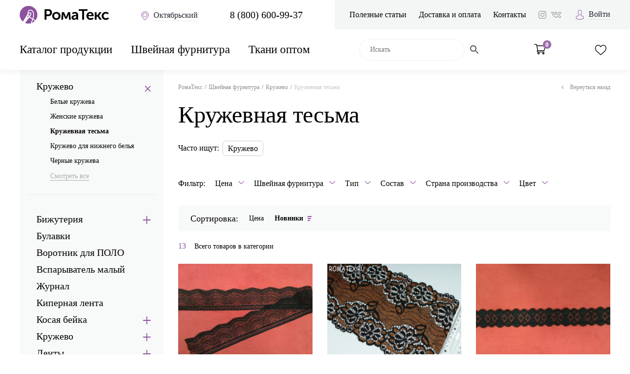

--- FILE ---
content_type: text/html; charset=UTF-8
request_url: https://oktyabrskiy.romatex.ru/furnitura/kruzheva-furnitura/kruzhevnaya-tesma/
body_size: 39842
content:


<!doctype html>
<html lang="ru-RU" prefix="og: https://ogp.me/ns/article#">
<head>

  
    

    <meta charset="UTF-8">
    <meta http-equiv="X-UA-Compatible" content="ie=edge">
    <meta name="viewport" content="width=device-width, initial-scale=1.0, user-scalable=no, maximum-scale=1.0">
    <link rel="icon" type="image/png" href="/favicon.png" />
    
    
    
    <meta property="og:image" content="https://romatex.ru/wp-content/themes/romatex/assets/img/romatex4.png">
    <meta property="vk:image" content="https://romatex.ru/wp-content/themes/romatex/assets/img/romatex4.png">
    
	<!-- Global site tag (gtag.js) - Google Analytics -->
    <script async src="https://www.googletagmanager.com/gtag/js?id=UA-146088839-1"></script>
    <script>
       window.dataLayer = window.dataLayer || [];
       function gtag(){dataLayer.push(arguments);}
       gtag('js', new Date());

       gtag('config', 'UA-146088839-1');
    </script>
    
    
	<meta name="yandex-verification" content="a5f59d2b70c2f7b9" />


	<style>
        .js-popup-category {display: none; }
	</style>
    <title>Кружевная тесьма купить в интернет-магазине Роматекс по цене от 65 рублей в городе Октябрьский</title>
<meta name='robots' content='max-image-preview:large' />
	<style>img:is([sizes="auto" i], [sizes^="auto," i]) { contain-intrinsic-size: 3000px 1500px }</style>
	
<!-- This site is optimized with the Yoast SEO plugin v11.3 - https://yoast.com/wordpress/plugins/seo/ -->
<meta name="description" content="Купить Кружевная тесьма оптом или в розницу в интернет-магазине тканей и фурнитуры Роматекс. Качественная швейная фурнитура по доступным ценам от 65 рублей."/>
<link rel="canonical" href="https://oktyabrskiy.romatex.ru/furnitura/kruzheva-furnitura/kruzhevnaya-tesma/" />
<meta name="twitter:card" content="summary_large_image" />
<meta name="twitter:description" content="Купить Кружевная тесьма оптом или в розницу в интернет-магазине тканей и фурнитуры Роматекс. Качественная швейная фурнитура по доступным ценам от 65 рублей." />
<meta name="twitter:title" content="Кружевная тесьма купить в интернет-магазине Роматекс по цене от 65 рублей в городе Октябрьский" />
<!-- / Yoast SEO plugin. -->

<link rel='dns-prefetch' href='//ajax.googleapis.com' />
<link rel='dns-prefetch' href='//www.google.com' />
<link rel='dns-prefetch' href='//api-maps.yandex.ru' />
<link rel="alternate" type="application/rss+xml" title="Роматекс &raquo; Лента элемента Кружевная тесьма таксономии Category" href="https://oktyabrskiy.romatex.ru/furnitura/kruzheva-furnitura/kruzhevnaya-tesma/feed/" />
<script type="text/javascript">
/* <![CDATA[ */
window._wpemojiSettings = {"baseUrl":"https:\/\/s.w.org\/images\/core\/emoji\/16.0.1\/72x72\/","ext":".png","svgUrl":"https:\/\/s.w.org\/images\/core\/emoji\/16.0.1\/svg\/","svgExt":".svg","source":{"concatemoji":"https:\/\/oktyabrskiy.romatex.ru\/wp-includes\/js\/wp-emoji-release.min.js?ver=6.8.3"}};
/*! This file is auto-generated */
!function(s,n){var o,i,e;function c(e){try{var t={supportTests:e,timestamp:(new Date).valueOf()};sessionStorage.setItem(o,JSON.stringify(t))}catch(e){}}function p(e,t,n){e.clearRect(0,0,e.canvas.width,e.canvas.height),e.fillText(t,0,0);var t=new Uint32Array(e.getImageData(0,0,e.canvas.width,e.canvas.height).data),a=(e.clearRect(0,0,e.canvas.width,e.canvas.height),e.fillText(n,0,0),new Uint32Array(e.getImageData(0,0,e.canvas.width,e.canvas.height).data));return t.every(function(e,t){return e===a[t]})}function u(e,t){e.clearRect(0,0,e.canvas.width,e.canvas.height),e.fillText(t,0,0);for(var n=e.getImageData(16,16,1,1),a=0;a<n.data.length;a++)if(0!==n.data[a])return!1;return!0}function f(e,t,n,a){switch(t){case"flag":return n(e,"\ud83c\udff3\ufe0f\u200d\u26a7\ufe0f","\ud83c\udff3\ufe0f\u200b\u26a7\ufe0f")?!1:!n(e,"\ud83c\udde8\ud83c\uddf6","\ud83c\udde8\u200b\ud83c\uddf6")&&!n(e,"\ud83c\udff4\udb40\udc67\udb40\udc62\udb40\udc65\udb40\udc6e\udb40\udc67\udb40\udc7f","\ud83c\udff4\u200b\udb40\udc67\u200b\udb40\udc62\u200b\udb40\udc65\u200b\udb40\udc6e\u200b\udb40\udc67\u200b\udb40\udc7f");case"emoji":return!a(e,"\ud83e\udedf")}return!1}function g(e,t,n,a){var r="undefined"!=typeof WorkerGlobalScope&&self instanceof WorkerGlobalScope?new OffscreenCanvas(300,150):s.createElement("canvas"),o=r.getContext("2d",{willReadFrequently:!0}),i=(o.textBaseline="top",o.font="600 32px Arial",{});return e.forEach(function(e){i[e]=t(o,e,n,a)}),i}function t(e){var t=s.createElement("script");t.src=e,t.defer=!0,s.head.appendChild(t)}"undefined"!=typeof Promise&&(o="wpEmojiSettingsSupports",i=["flag","emoji"],n.supports={everything:!0,everythingExceptFlag:!0},e=new Promise(function(e){s.addEventListener("DOMContentLoaded",e,{once:!0})}),new Promise(function(t){var n=function(){try{var e=JSON.parse(sessionStorage.getItem(o));if("object"==typeof e&&"number"==typeof e.timestamp&&(new Date).valueOf()<e.timestamp+604800&&"object"==typeof e.supportTests)return e.supportTests}catch(e){}return null}();if(!n){if("undefined"!=typeof Worker&&"undefined"!=typeof OffscreenCanvas&&"undefined"!=typeof URL&&URL.createObjectURL&&"undefined"!=typeof Blob)try{var e="postMessage("+g.toString()+"("+[JSON.stringify(i),f.toString(),p.toString(),u.toString()].join(",")+"));",a=new Blob([e],{type:"text/javascript"}),r=new Worker(URL.createObjectURL(a),{name:"wpTestEmojiSupports"});return void(r.onmessage=function(e){c(n=e.data),r.terminate(),t(n)})}catch(e){}c(n=g(i,f,p,u))}t(n)}).then(function(e){for(var t in e)n.supports[t]=e[t],n.supports.everything=n.supports.everything&&n.supports[t],"flag"!==t&&(n.supports.everythingExceptFlag=n.supports.everythingExceptFlag&&n.supports[t]);n.supports.everythingExceptFlag=n.supports.everythingExceptFlag&&!n.supports.flag,n.DOMReady=!1,n.readyCallback=function(){n.DOMReady=!0}}).then(function(){return e}).then(function(){var e;n.supports.everything||(n.readyCallback(),(e=n.source||{}).concatemoji?t(e.concatemoji):e.wpemoji&&e.twemoji&&(t(e.twemoji),t(e.wpemoji)))}))}((window,document),window._wpemojiSettings);
/* ]]> */
</script>
<style id='wp-emoji-styles-inline-css' type='text/css'>

	img.wp-smiley, img.emoji {
		display: inline !important;
		border: none !important;
		box-shadow: none !important;
		height: 1em !important;
		width: 1em !important;
		margin: 0 0.07em !important;
		vertical-align: -0.1em !important;
		background: none !important;
		padding: 0 !important;
	}
</style>
<link rel='stylesheet' id='wp-block-library-css' href='https://oktyabrskiy.romatex.ru/wp-includes/css/dist/block-library/style.min.css?ver=6.8.3' type='text/css' media='all' />
<style id='classic-theme-styles-inline-css' type='text/css'>
/*! This file is auto-generated */
.wp-block-button__link{color:#fff;background-color:#32373c;border-radius:9999px;box-shadow:none;text-decoration:none;padding:calc(.667em + 2px) calc(1.333em + 2px);font-size:1.125em}.wp-block-file__button{background:#32373c;color:#fff;text-decoration:none}
</style>
<link rel='stylesheet' id='wc-block-style-css' href='https://oktyabrskiy.romatex.ru/wp-content/plugins/woocommerce/assets/css/blocks/style.css?ver=3.6.7' type='text/css' media='all' />
<style id='global-styles-inline-css' type='text/css'>
:root{--wp--preset--aspect-ratio--square: 1;--wp--preset--aspect-ratio--4-3: 4/3;--wp--preset--aspect-ratio--3-4: 3/4;--wp--preset--aspect-ratio--3-2: 3/2;--wp--preset--aspect-ratio--2-3: 2/3;--wp--preset--aspect-ratio--16-9: 16/9;--wp--preset--aspect-ratio--9-16: 9/16;--wp--preset--color--black: #000000;--wp--preset--color--cyan-bluish-gray: #abb8c3;--wp--preset--color--white: #ffffff;--wp--preset--color--pale-pink: #f78da7;--wp--preset--color--vivid-red: #cf2e2e;--wp--preset--color--luminous-vivid-orange: #ff6900;--wp--preset--color--luminous-vivid-amber: #fcb900;--wp--preset--color--light-green-cyan: #7bdcb5;--wp--preset--color--vivid-green-cyan: #00d084;--wp--preset--color--pale-cyan-blue: #8ed1fc;--wp--preset--color--vivid-cyan-blue: #0693e3;--wp--preset--color--vivid-purple: #9b51e0;--wp--preset--gradient--vivid-cyan-blue-to-vivid-purple: linear-gradient(135deg,rgba(6,147,227,1) 0%,rgb(155,81,224) 100%);--wp--preset--gradient--light-green-cyan-to-vivid-green-cyan: linear-gradient(135deg,rgb(122,220,180) 0%,rgb(0,208,130) 100%);--wp--preset--gradient--luminous-vivid-amber-to-luminous-vivid-orange: linear-gradient(135deg,rgba(252,185,0,1) 0%,rgba(255,105,0,1) 100%);--wp--preset--gradient--luminous-vivid-orange-to-vivid-red: linear-gradient(135deg,rgba(255,105,0,1) 0%,rgb(207,46,46) 100%);--wp--preset--gradient--very-light-gray-to-cyan-bluish-gray: linear-gradient(135deg,rgb(238,238,238) 0%,rgb(169,184,195) 100%);--wp--preset--gradient--cool-to-warm-spectrum: linear-gradient(135deg,rgb(74,234,220) 0%,rgb(151,120,209) 20%,rgb(207,42,186) 40%,rgb(238,44,130) 60%,rgb(251,105,98) 80%,rgb(254,248,76) 100%);--wp--preset--gradient--blush-light-purple: linear-gradient(135deg,rgb(255,206,236) 0%,rgb(152,150,240) 100%);--wp--preset--gradient--blush-bordeaux: linear-gradient(135deg,rgb(254,205,165) 0%,rgb(254,45,45) 50%,rgb(107,0,62) 100%);--wp--preset--gradient--luminous-dusk: linear-gradient(135deg,rgb(255,203,112) 0%,rgb(199,81,192) 50%,rgb(65,88,208) 100%);--wp--preset--gradient--pale-ocean: linear-gradient(135deg,rgb(255,245,203) 0%,rgb(182,227,212) 50%,rgb(51,167,181) 100%);--wp--preset--gradient--electric-grass: linear-gradient(135deg,rgb(202,248,128) 0%,rgb(113,206,126) 100%);--wp--preset--gradient--midnight: linear-gradient(135deg,rgb(2,3,129) 0%,rgb(40,116,252) 100%);--wp--preset--font-size--small: 13px;--wp--preset--font-size--medium: 20px;--wp--preset--font-size--large: 36px;--wp--preset--font-size--x-large: 42px;--wp--preset--spacing--20: 0.44rem;--wp--preset--spacing--30: 0.67rem;--wp--preset--spacing--40: 1rem;--wp--preset--spacing--50: 1.5rem;--wp--preset--spacing--60: 2.25rem;--wp--preset--spacing--70: 3.38rem;--wp--preset--spacing--80: 5.06rem;--wp--preset--shadow--natural: 6px 6px 9px rgba(0, 0, 0, 0.2);--wp--preset--shadow--deep: 12px 12px 50px rgba(0, 0, 0, 0.4);--wp--preset--shadow--sharp: 6px 6px 0px rgba(0, 0, 0, 0.2);--wp--preset--shadow--outlined: 6px 6px 0px -3px rgba(255, 255, 255, 1), 6px 6px rgba(0, 0, 0, 1);--wp--preset--shadow--crisp: 6px 6px 0px rgba(0, 0, 0, 1);}:where(.is-layout-flex){gap: 0.5em;}:where(.is-layout-grid){gap: 0.5em;}body .is-layout-flex{display: flex;}.is-layout-flex{flex-wrap: wrap;align-items: center;}.is-layout-flex > :is(*, div){margin: 0;}body .is-layout-grid{display: grid;}.is-layout-grid > :is(*, div){margin: 0;}:where(.wp-block-columns.is-layout-flex){gap: 2em;}:where(.wp-block-columns.is-layout-grid){gap: 2em;}:where(.wp-block-post-template.is-layout-flex){gap: 1.25em;}:where(.wp-block-post-template.is-layout-grid){gap: 1.25em;}.has-black-color{color: var(--wp--preset--color--black) !important;}.has-cyan-bluish-gray-color{color: var(--wp--preset--color--cyan-bluish-gray) !important;}.has-white-color{color: var(--wp--preset--color--white) !important;}.has-pale-pink-color{color: var(--wp--preset--color--pale-pink) !important;}.has-vivid-red-color{color: var(--wp--preset--color--vivid-red) !important;}.has-luminous-vivid-orange-color{color: var(--wp--preset--color--luminous-vivid-orange) !important;}.has-luminous-vivid-amber-color{color: var(--wp--preset--color--luminous-vivid-amber) !important;}.has-light-green-cyan-color{color: var(--wp--preset--color--light-green-cyan) !important;}.has-vivid-green-cyan-color{color: var(--wp--preset--color--vivid-green-cyan) !important;}.has-pale-cyan-blue-color{color: var(--wp--preset--color--pale-cyan-blue) !important;}.has-vivid-cyan-blue-color{color: var(--wp--preset--color--vivid-cyan-blue) !important;}.has-vivid-purple-color{color: var(--wp--preset--color--vivid-purple) !important;}.has-black-background-color{background-color: var(--wp--preset--color--black) !important;}.has-cyan-bluish-gray-background-color{background-color: var(--wp--preset--color--cyan-bluish-gray) !important;}.has-white-background-color{background-color: var(--wp--preset--color--white) !important;}.has-pale-pink-background-color{background-color: var(--wp--preset--color--pale-pink) !important;}.has-vivid-red-background-color{background-color: var(--wp--preset--color--vivid-red) !important;}.has-luminous-vivid-orange-background-color{background-color: var(--wp--preset--color--luminous-vivid-orange) !important;}.has-luminous-vivid-amber-background-color{background-color: var(--wp--preset--color--luminous-vivid-amber) !important;}.has-light-green-cyan-background-color{background-color: var(--wp--preset--color--light-green-cyan) !important;}.has-vivid-green-cyan-background-color{background-color: var(--wp--preset--color--vivid-green-cyan) !important;}.has-pale-cyan-blue-background-color{background-color: var(--wp--preset--color--pale-cyan-blue) !important;}.has-vivid-cyan-blue-background-color{background-color: var(--wp--preset--color--vivid-cyan-blue) !important;}.has-vivid-purple-background-color{background-color: var(--wp--preset--color--vivid-purple) !important;}.has-black-border-color{border-color: var(--wp--preset--color--black) !important;}.has-cyan-bluish-gray-border-color{border-color: var(--wp--preset--color--cyan-bluish-gray) !important;}.has-white-border-color{border-color: var(--wp--preset--color--white) !important;}.has-pale-pink-border-color{border-color: var(--wp--preset--color--pale-pink) !important;}.has-vivid-red-border-color{border-color: var(--wp--preset--color--vivid-red) !important;}.has-luminous-vivid-orange-border-color{border-color: var(--wp--preset--color--luminous-vivid-orange) !important;}.has-luminous-vivid-amber-border-color{border-color: var(--wp--preset--color--luminous-vivid-amber) !important;}.has-light-green-cyan-border-color{border-color: var(--wp--preset--color--light-green-cyan) !important;}.has-vivid-green-cyan-border-color{border-color: var(--wp--preset--color--vivid-green-cyan) !important;}.has-pale-cyan-blue-border-color{border-color: var(--wp--preset--color--pale-cyan-blue) !important;}.has-vivid-cyan-blue-border-color{border-color: var(--wp--preset--color--vivid-cyan-blue) !important;}.has-vivid-purple-border-color{border-color: var(--wp--preset--color--vivid-purple) !important;}.has-vivid-cyan-blue-to-vivid-purple-gradient-background{background: var(--wp--preset--gradient--vivid-cyan-blue-to-vivid-purple) !important;}.has-light-green-cyan-to-vivid-green-cyan-gradient-background{background: var(--wp--preset--gradient--light-green-cyan-to-vivid-green-cyan) !important;}.has-luminous-vivid-amber-to-luminous-vivid-orange-gradient-background{background: var(--wp--preset--gradient--luminous-vivid-amber-to-luminous-vivid-orange) !important;}.has-luminous-vivid-orange-to-vivid-red-gradient-background{background: var(--wp--preset--gradient--luminous-vivid-orange-to-vivid-red) !important;}.has-very-light-gray-to-cyan-bluish-gray-gradient-background{background: var(--wp--preset--gradient--very-light-gray-to-cyan-bluish-gray) !important;}.has-cool-to-warm-spectrum-gradient-background{background: var(--wp--preset--gradient--cool-to-warm-spectrum) !important;}.has-blush-light-purple-gradient-background{background: var(--wp--preset--gradient--blush-light-purple) !important;}.has-blush-bordeaux-gradient-background{background: var(--wp--preset--gradient--blush-bordeaux) !important;}.has-luminous-dusk-gradient-background{background: var(--wp--preset--gradient--luminous-dusk) !important;}.has-pale-ocean-gradient-background{background: var(--wp--preset--gradient--pale-ocean) !important;}.has-electric-grass-gradient-background{background: var(--wp--preset--gradient--electric-grass) !important;}.has-midnight-gradient-background{background: var(--wp--preset--gradient--midnight) !important;}.has-small-font-size{font-size: var(--wp--preset--font-size--small) !important;}.has-medium-font-size{font-size: var(--wp--preset--font-size--medium) !important;}.has-large-font-size{font-size: var(--wp--preset--font-size--large) !important;}.has-x-large-font-size{font-size: var(--wp--preset--font-size--x-large) !important;}
:where(.wp-block-post-template.is-layout-flex){gap: 1.25em;}:where(.wp-block-post-template.is-layout-grid){gap: 1.25em;}
:where(.wp-block-columns.is-layout-flex){gap: 2em;}:where(.wp-block-columns.is-layout-grid){gap: 2em;}
:root :where(.wp-block-pullquote){font-size: 1.5em;line-height: 1.6;}
</style>
<link rel='stylesheet' id='woocommerce-layout-css' href='https://oktyabrskiy.romatex.ru/wp-content/plugins/woocommerce/assets/css/woocommerce-layout.css?ver=3.6.7' type='text/css' media='all' />
<link rel='stylesheet' id='woocommerce-smallscreen-css' href='https://oktyabrskiy.romatex.ru/wp-content/plugins/woocommerce/assets/css/woocommerce-smallscreen.css?ver=3.6.7' type='text/css' media='only screen and (max-width: 768px)' />
<link rel='stylesheet' id='woocommerce-general-css' href='https://oktyabrskiy.romatex.ru/wp-content/plugins/woocommerce/assets/css/woocommerce.css?ver=3.6.7' type='text/css' media='all' />
<style id='woocommerce-inline-inline-css' type='text/css'>
.woocommerce form .form-row .required { visibility: visible; }
</style>
<link rel='stylesheet' id='aws-style-css' href='https://oktyabrskiy.romatex.ru/wp-content/plugins/advanced-woo-search/assets/css/common.min.css?ver=3.14' type='text/css' media='all' />
<link rel='stylesheet' id='tinvwl-css' href='https://oktyabrskiy.romatex.ru/wp-content/plugins/ti-woocommerce-wishlist/assets/css/public.min.css?ver=1.23.4' type='text/css' media='all' />
<link rel='stylesheet' id='style-css' href='https://oktyabrskiy.romatex.ru/wp-content/themes/romatex/assets/css/style.css?q=4&#038;ver=1741332888' type='text/css' media='all' />
<link rel='stylesheet' id='main-css' href='https://oktyabrskiy.romatex.ru/wp-content/themes/romatex/assets/css/main.css?q=11&#038;ver=1741698300' type='text/css' media='all' />
<link rel='stylesheet' id='suggestions-css' href='https://oktyabrskiy.romatex.ru/wp-content/themes/romatex/assets/css/suggestions.min.css?ver=6.8.3' type='text/css' media='all' />
<link rel='stylesheet' id='load-fa-css' href='https://oktyabrskiy.romatex.ru/wp-content/themes/romatex/assets/css/font-awesome.min.css?ver=6.8.3' type='text/css' media='all' />
<link rel="https://api.w.org/" href="https://oktyabrskiy.romatex.ru/wp-json/" /><link rel="EditURI" type="application/rsd+xml" title="RSD" href="https://oktyabrskiy.romatex.ru/xmlrpc.php?rsd" />
<meta name="generator" content="WordPress 6.8.3" />
<meta name="generator" content="WooCommerce 3.6.7" />

		<script type="application/ld+json">
		{
			"@context": "https://schema.org",
			"@type": "ItemList",
			"itemListElement": [

			
				{
					"@type": "Product",
					"url": "https://oktyabrskiy.romatex.ru/catalog/furnitura/kruzhevo-chyornoe-50-mm/",
					"image": "https://oktyabrskiy.romatex.ru/wp-content/uploads/2019/09/V_8qQQuihdA-975x1024.jpg",
					"name": "Кружево черное &#8212; кружевная тесьма 50 мм",
					"offers": {
						"@type": "Offer",
						"price": "78",
						"priceCurrency": "RUB"
													,
							"availability": "http://schema.org/InStock"
											}
				}

								,
				
			
				{
					"@type": "Product",
					"url": "https://oktyabrskiy.romatex.ru/catalog/sostav/sinteticheskie-tkani/poliamidnye-tkani/nejlon/kruzhevo-elastichnoe-tsvet-korichnevyj-chernyj/",
					"image": "https://oktyabrskiy.romatex.ru/wp-content/uploads/2021/07/Kruzhevo-elastichnoe-tsvet-korichnevyjchernyj-1024x666.jpg",
					"name": "Кружево черное &#8212; кружевная тесьма 50 мм",
					"offers": {
						"@type": "Offer",
						"price": "195",
						"priceCurrency": "RUB"
													,
							"availability": "http://schema.org/InStock"
											}
				}

								,
				
			
				{
					"@type": "Product",
					"url": "https://oktyabrskiy.romatex.ru/catalog/furnitura/kruzhevo-chyornoe-35-mm/",
					"image": "https://oktyabrskiy.romatex.ru/wp-content/uploads/2019/09/ga9qureWES8-1024x943.jpg",
					"name": "Кружево черное &#8212; кружевная тесьма 50 мм",
					"offers": {
						"@type": "Offer",
						"price": "65",
						"priceCurrency": "RUB"
													,
							"availability": "http://schema.org/InStock"
											}
				}

								,
				
			
				{
					"@type": "Product",
					"url": "https://oktyabrskiy.romatex.ru/catalog/sostav/sinteticheskie-tkani/poliamidnye-tkani/nejlon/kruzhevo-elastichnoe-tsvet-olivkovyj-chernyj/",
					"image": "https://oktyabrskiy.romatex.ru/wp-content/uploads/2021/07/Kruzhevo-elastichnoe-tsvet-olivkovyjchernyj-1024x666.jpg",
					"name": "Кружево черное &#8212; кружевная тесьма 50 мм",
					"offers": {
						"@type": "Offer",
						"price": "195",
						"priceCurrency": "RUB"
													,
							"availability": "http://schema.org/InStock"
											}
				}

								,
				
			
				{
					"@type": "Product",
					"url": "https://oktyabrskiy.romatex.ru/catalog/furnitura/kruzhevo-beloe-175-mm/",
					"image": "https://oktyabrskiy.romatex.ru/wp-content/uploads/2019/09/XKFJ3cBAx4g-768x1024.jpg",
					"name": "Кружево черное &#8212; кружевная тесьма 50 мм",
					"offers": {
						"@type": "Offer",
						"price": "137",
						"priceCurrency": "RUB"
													,
							"availability": "http://schema.org/InStock"
											}
				}

								,
				
			
				{
					"@type": "Product",
					"url": "https://oktyabrskiy.romatex.ru/catalog/sostav/sinteticheskie-tkani/poliamidnye-tkani/nejlon/kruzhevo-elastichnoe-tsvet-fuksiya-chernyj/",
					"image": "https://oktyabrskiy.romatex.ru/wp-content/uploads/2021/07/Kruzhevo-elastichnoe-tsvet-fuksiyachernyj-1024x666.jpg",
					"name": "Кружево черное &#8212; кружевная тесьма 50 мм",
					"offers": {
						"@type": "Offer",
						"price": "195",
						"priceCurrency": "RUB"
													,
							"availability": "http://schema.org/InStock"
											}
				}

								,
				
			
				{
					"@type": "Product",
					"url": "https://oktyabrskiy.romatex.ru/catalog/furnitura/kruzhevo-chyornoe-175-mm/",
					"image": "https://oktyabrskiy.romatex.ru/wp-content/uploads/2019/09/u4B5TAyKoqQ-768x1024.jpg",
					"name": "Кружево черное &#8212; кружевная тесьма 50 мм",
					"offers": {
						"@type": "Offer",
						"price": "182",
						"priceCurrency": "RUB"
													,
							"availability": "http://schema.org/InStock"
											}
				}

								,
				
			
				{
					"@type": "Product",
					"url": "https://oktyabrskiy.romatex.ru/catalog/furnitura/kruzhevo-beloe-180-mm/",
					"image": "https://oktyabrskiy.romatex.ru/wp-content/uploads/2019/09/Kuzhevo-elastichnoe-190mm-tsvet-belyj-1024x666.jpg",
					"name": "Кружево черное &#8212; кружевная тесьма 50 мм",
					"offers": {
						"@type": "Offer",
						"price": "180",
						"priceCurrency": "RUB"
													,
							"availability": "http://schema.org/InStock"
											}
				}

								,
				
			
				{
					"@type": "Product",
					"url": "https://oktyabrskiy.romatex.ru/catalog/furnitura/kruzhevo-chyornoe-180-mm/",
					"image": "https://oktyabrskiy.romatex.ru/wp-content/uploads/2019/09/bAVPvO9HiCo-768x1024.jpg",
					"name": "Кружево черное &#8212; кружевная тесьма 50 мм",
					"offers": {
						"@type": "Offer",
						"price": "182",
						"priceCurrency": "RUB"
													,
							"availability": "http://schema.org/InStock"
											}
				}

								,
				
			
				{
					"@type": "Product",
					"url": "https://oktyabrskiy.romatex.ru/catalog/sostav/sinteticheskie-tkani/poliamidnye-tkani/elastan/kruzhevo-elastichnoe-tsvet-lososevyj/",
					"image": "https://oktyabrskiy.romatex.ru/wp-content/uploads/2021/08/Kruzhevo-ealastichnoe-15-sm-tsvet-lososevyj-1024x666.jpg",
					"name": "Кружево черное &#8212; кружевная тесьма 50 мм",
					"offers": {
						"@type": "Offer",
						"price": "195",
						"priceCurrency": "RUB"
													,
							"availability": "http://schema.org/InStock"
											}
				}

								,
				
			
				{
					"@type": "Product",
					"url": "https://oktyabrskiy.romatex.ru/catalog/sostav/sinteticheskie-tkani/poliamidnye-tkani/elastan/kruzhevo-elastichnoe-tsvet-persikovyj/",
					"image": "https://oktyabrskiy.romatex.ru/wp-content/uploads/2021/08/Kruzhevo-ealastichnoe-15-sm-tsvet-persikovyj-1024x666.jpg",
					"name": "Кружево черное &#8212; кружевная тесьма 50 мм",
					"offers": {
						"@type": "Offer",
						"price": "195",
						"priceCurrency": "RUB"
													,
							"availability": "http://schema.org/InStock"
											}
				}

								,
				
			
				{
					"@type": "Product",
					"url": "https://oktyabrskiy.romatex.ru/catalog/sostav/sinteticheskie-tkani/poliamidnye-tkani/elastan/kruzhevo-elastichnoe-tsvet-terrakot/",
					"image": "https://oktyabrskiy.romatex.ru/wp-content/uploads/2021/08/Kruzhevo-ealastichnoe-15-sm-tsvet-terrakot-1024x666.jpg",
					"name": "Кружево черное &#8212; кружевная тесьма 50 мм",
					"offers": {
						"@type": "Offer",
						"price": "195",
						"priceCurrency": "RUB"
													,
							"availability": "http://schema.org/InStock"
											}
				}

								,
				
			
				{
					"@type": "Product",
					"url": "https://oktyabrskiy.romatex.ru/catalog/sostav/sinteticheskie-tkani/poliamidnye-tkani/elastan/kruzhevo-elastichnoe-tsvet-fuksiya/",
					"image": "https://oktyabrskiy.romatex.ru/wp-content/uploads/2021/08/Kruzhevo-ealastichnoe-15-sm-tsvet-fuksiya-1024x666.jpg",
					"name": "Кружево черное &#8212; кружевная тесьма 50 мм",
					"offers": {
						"@type": "Offer",
						"price": "195",
						"priceCurrency": "RUB"
													,
							"availability": "http://schema.org/InStock"
											}
				}

				
			
			]
		}
		</script>

		
    <script type="application/ld+json">{"@context":"http://schema.org","@type":"BreadcrumbList","itemListElement":[{"@type":"ListItem","position":1,"name":"Главная страница","item":"https://oktyabrskiy.romatex.ru/"},{"@type":"ListItem","position":2,"name":"Швейная фурнитура","item":"https://oktyabrskiy.romatex.ru/furnitura/"},{"@type":"ListItem","position":3,"name":"Кружево","item":"https://oktyabrskiy.romatex.ru/furnitura/kruzheva-furnitura/"},{"@type":"ListItem","position":4,"name":"Кружевная тесьма"}]}</script> 	<noscript><style>.woocommerce-product-gallery{ opacity: 1 !important; }</style></noscript>
	    
<style>
</style>
    


</head>


<body>
<!-- Top.Mail.Ru counter -->
<script type="text/javascript">
var _tmr = window._tmr || (window._tmr = []);
_tmr.push({id: "3270494", type: "pageView", start: (new Date()).getTime()});
(function (d, w, id) {
  if (d.getElementById(id)) return;
  var ts = d.createElement("script"); ts.type = "text/javascript"; ts.async = true; ts.id = id;
  ts.src = "https://top-fwz1.mail.ru/js/code.js";
  var f = function () {var s = d.getElementsByTagName("script")[0]; s.parentNode.insertBefore(ts, s);};
  if (w.opera == "[object Opera]") { d.addEventListener("DOMContentLoaded", f, false); } else { f(); }
})(document, window, "tmr-code");
</script>
<noscript><div><img src="https://top-fwz1.mail.ru/counter?id=3270494;js=na" style="position:absolute;left:-9999px;" alt="Top.Mail.Ru" /></div></noscript>
<!-- /Top.Mail.Ru counter -->
 

<div id="wrap">
    <header id="header">
        <div class="container">
            <div class="row-1">
                <div class="logo">
                 
					<a href="/"><img src="https://oktyabrskiy.romatex.ru/wp-content/themes/romatex/assets/img/logo.png" alt="logo"></a> <span style="display: none;"> Главная</span>
					
                </div>
				
				<a href="#city" class="link-city" data-fancybox="">
                    <i class="icon-address"></i>
                    <span class="js-city">Октябрьский</span>
                </a>
                
                <a href="#login" class="btn-login" data-fancybox>
                    <i class="icon-user"></i>
                </a>
                
                <a href="#" class="btn-search" >
                    <i class="icon-search"></i>
                </a>
                
                <span class="js-phone"><a href="tel:+78006009937" class="link-tel js-goal-phone">8 (800) 600-99-37</a></span>
                
                <div class="menu">
                    <ul class="ul-reset">
                        <li><a href="https://oktyabrskiy.romatex.ru/poleznaya-informaciya/">Полезные статьи</a></li>
<li><a href="https://oktyabrskiy.romatex.ru/dostavka-i-oplata-tkani/">Доставка и оплата</a></li>
<li><a href="https://oktyabrskiy.romatex.ru/kontakty/">Контакты</a></li>

                    </ul>
                    <div class="socials">
                        <a href="https://www.instagram.com/tkani_roma_tex/" target="_blank" class="js-goal-instagram"><i class="icon-ins"></i></a>
                        <a href="https://vk.com/roma_tex" target="_blank" class="js-goal-vk"><i class="icon-vk"></i></a>
                    </div>
                    
                                                <a href="#login" class="link-login" data-fancybox>
                                <i class="icon-user"></i>
                                <span>Войти</span>
                            </a>
                            	
                    
                </div>
            </div>
            <div class="row-2">
                <a href="#" class="btn-nav">
                    <i class="icon-catalog"></i>
                    <span>Меню</span>
                </a>
                
                <div class="nav-wrap">
                
                    
                
                    <nav class="catalog" >
                        <ul class="ul-reset">
                            
                            <li itemscope ="" itemtype="https://schema.org/SiteNavigationElement"><a href="https://oktyabrskiy.romatex.ru/catalog-tkani/" itemprop="url">Каталог продукции</a><div class="catalog-types">
                            <div class="container">
                                <ul class="ul-reset">
                                
                                        <li itemscope ="" itemtype="https://schema.org/SiteNavigationElement">
                                            <a href="https://oktyabrskiy.romatex.ru/skidka/" itemprop="url"><span itemprop="name">Скидка</span></a>
                                            
                                        </li>
                                        <li itemscope ="" itemtype="https://schema.org/SiteNavigationElement">
                                            <a href="https://oktyabrskiy.romatex.ru/tip-tkani/" itemprop="url"><span itemprop="name">По типу</span></a>
                                                     <div class="sub-menu">
                                                <div class="container">
                                                    <ul class="ul-reset"><li class="menu_letter">А</li>                    <li itemscope ="" itemtype="https://schema.org/SiteNavigationElement"><a href="https://oktyabrskiy.romatex.ru/tip-tkani/akademik/" itemprop="url"><span itemprop="name">Академик</span></a></li>                    <li itemscope ="" itemtype="https://schema.org/SiteNavigationElement"><a href="https://oktyabrskiy.romatex.ru/tip-tkani/allezi/" itemprop="url"><span itemprop="name">Аллези</span></a></li>                    <li itemscope ="" itemtype="https://schema.org/SiteNavigationElement"><a href="https://oktyabrskiy.romatex.ru/tip-tkani/alpolyuks/" itemprop="url"><span itemprop="name">Альполюкс</span></a></li>                    <li itemscope ="" itemtype="https://schema.org/SiteNavigationElement"><a href="https://oktyabrskiy.romatex.ru/tip-tkani/angora/" itemprop="url"><span itemprop="name">Ангора</span></a></li>                    <li itemscope ="" itemtype="https://schema.org/SiteNavigationElement"><a href="https://oktyabrskiy.romatex.ru/tip-tkani/anzhelika/" itemprop="url"><span itemprop="name">Анжелика</span></a></li>                    <li itemscope ="" itemtype="https://schema.org/SiteNavigationElement"><a href="https://oktyabrskiy.romatex.ru/tip-tkani/armani-shelk-po-tipu/" itemprop="url"><span itemprop="name">Армани Шелк</span></a></li>                    <li itemscope ="" itemtype="https://schema.org/SiteNavigationElement"><a href="https://oktyabrskiy.romatex.ru/tip-tkani/atlas/" itemprop="url"><span itemprop="name">Атлас</span></a></li><li class="menu_letter">Б</li>                    <li itemscope ="" itemtype="https://schema.org/SiteNavigationElement"><a href="https://oktyabrskiy.romatex.ru/tip-tkani/bambuk/" itemprop="url"><span itemprop="name">Бамбук</span></a></li>                    <li itemscope ="" itemtype="https://schema.org/SiteNavigationElement"><a href="https://oktyabrskiy.romatex.ru/tip-tkani/barbi/" itemprop="url"><span itemprop="name">Барби</span></a></li>                    <li itemscope ="" itemtype="https://schema.org/SiteNavigationElement"><a href="https://oktyabrskiy.romatex.ru/tip-tkani/barxat/" itemprop="url"><span itemprop="name">Бархат</span></a></li>                    <li itemscope ="" itemtype="https://schema.org/SiteNavigationElement"><a href="https://oktyabrskiy.romatex.ru/tip-tkani/barhat-suvenirnyj-zir-velvet/" itemprop="url"><span itemprop="name">Бархат сувенирный Зир Вельвет</span></a></li>                    <li itemscope ="" itemtype="https://schema.org/SiteNavigationElement"><a href="https://oktyabrskiy.romatex.ru/tip-tkani/bengalin/" itemprop="url"><span itemprop="name">Бенгалин</span></a></li>                    <li itemscope ="" itemtype="https://schema.org/SiteNavigationElement"><a href="https://oktyabrskiy.romatex.ru/tip-tkani/bifleks/" itemprop="url"><span itemprop="name">Бифлекс</span></a></li>                    <li itemscope ="" itemtype="https://schema.org/SiteNavigationElement"><a href="https://oktyabrskiy.romatex.ru/tip-tkani/byaz/" itemprop="url"><span itemprop="name">Бязь</span></a></li><li class="menu_letter">В</li>                    <li itemscope ="" itemtype="https://schema.org/SiteNavigationElement"><a href="https://oktyabrskiy.romatex.ru/tip-tkani/varenka/" itemprop="url"><span itemprop="name">Варенка</span></a></li>                    <li itemscope ="" itemtype="https://schema.org/SiteNavigationElement"><a href="https://oktyabrskiy.romatex.ru/tip-tkani/velvet/" itemprop="url"><span itemprop="name">Вельвет</span></a></li>                    <li itemscope ="" itemtype="https://schema.org/SiteNavigationElement"><a href="https://oktyabrskiy.romatex.ru/tip-tkani/velyur-soft/" itemprop="url"><span itemprop="name">Велюр Софт</span></a></li>                    <li itemscope ="" itemtype="https://schema.org/SiteNavigationElement"><a href="https://oktyabrskiy.romatex.ru/tip-tkani/viskoza/" itemprop="url"><span itemprop="name">Вискоза</span></a></li>                    <li itemscope ="" itemtype="https://schema.org/SiteNavigationElement"><a href="https://oktyabrskiy.romatex.ru/tip-tkani/vodolaz/" itemprop="url"><span itemprop="name">Водолаз</span></a></li><li class="menu_letter">Г</li>                    <li itemscope ="" itemtype="https://schema.org/SiteNavigationElement"><a href="https://oktyabrskiy.romatex.ru/tip-tkani/gabardin/" itemprop="url"><span itemprop="name">Габардин</span></a></li>                    <li itemscope ="" itemtype="https://schema.org/SiteNavigationElement"><a href="https://oktyabrskiy.romatex.ru/tip-tkani/galyano/" itemprop="url"><span itemprop="name">Гальяно</span></a></li>                    <li itemscope ="" itemtype="https://schema.org/SiteNavigationElement"><a href="https://oktyabrskiy.romatex.ru/tip-tkani/gipur/" itemprop="url"><span itemprop="name">Гипюр</span></a></li>                    <li itemscope ="" itemtype="https://schema.org/SiteNavigationElement"><a href="https://oktyabrskiy.romatex.ru/tip-tkani/glitter/" itemprop="url"><span itemprop="name">Глиттер</span></a></li>                    <li itemscope ="" itemtype="https://schema.org/SiteNavigationElement"><a href="https://oktyabrskiy.romatex.ru/tip-tkani/gologramma/" itemprop="url"><span itemprop="name">Голограмма</span></a></li><li class="menu_letter">Д</li>                    <li itemscope ="" itemtype="https://schema.org/SiteNavigationElement"><a href="https://oktyabrskiy.romatex.ru/tip-tkani/dzhersi/" itemprop="url"><span itemprop="name">Джерси</span></a></li>                    <li itemscope ="" itemtype="https://schema.org/SiteNavigationElement"><a href="https://oktyabrskiy.romatex.ru/tip-tkani/jinsa/" itemprop="url"><span itemprop="name">Джинса</span></a></li>                    <li itemscope ="" itemtype="https://schema.org/SiteNavigationElement"><a href="https://oktyabrskiy.romatex.ru/tip-tkani/dublerin/" itemprop="url"><span itemprop="name">Дублерин</span></a></li>                    <li itemscope ="" itemtype="https://schema.org/SiteNavigationElement"><a href="https://oktyabrskiy.romatex.ru/tip-tkani/dyuspo-kurtochnaya-tkan/" itemprop="url"><span itemprop="name">Дюспо курточная ткань</span></a></li><li class="menu_letter">Ж</li>                    <li itemscope ="" itemtype="https://schema.org/SiteNavigationElement"><a href="https://oktyabrskiy.romatex.ru/tip-tkani/jakkard/" itemprop="url"><span itemprop="name">Жаккард</span></a></li><li class="menu_letter">З</li>                    <li itemscope ="" itemtype="https://schema.org/SiteNavigationElement"><a href="https://oktyabrskiy.romatex.ru/tip-tkani/zamsha/" itemprop="url"><span itemprop="name">Замша</span></a></li><li class="menu_letter">И</li>                    <li itemscope ="" itemtype="https://schema.org/SiteNavigationElement"><a href="https://oktyabrskiy.romatex.ru/tip-tkani/interlok/" itemprop="url"><span itemprop="name">Интерлок</span></a></li><li class="menu_letter">К</li>                    <li itemscope ="" itemtype="https://schema.org/SiteNavigationElement"><a href="https://oktyabrskiy.romatex.ru/tip-tkani/kamuflyazh/" itemprop="url"><span itemprop="name">Камуфляж</span></a></li>                    <li itemscope ="" itemtype="https://schema.org/SiteNavigationElement"><a href="https://oktyabrskiy.romatex.ru/tip-tkani/kapitonij/" itemprop="url"><span itemprop="name">Капитоний</span></a></li>                    <li itemscope ="" itemtype="https://schema.org/SiteNavigationElement"><a href="https://oktyabrskiy.romatex.ru/tip-tkani/tkan-karmannaya/" itemprop="url"><span itemprop="name">Карманная ткань</span></a></li>                    <li itemscope ="" itemtype="https://schema.org/SiteNavigationElement"><a href="https://oktyabrskiy.romatex.ru/tip-tkani/kashemir/" itemprop="url"><span itemprop="name">Кашемир</span></a></li>                    <li itemscope ="" itemtype="https://schema.org/SiteNavigationElement"><a href="https://oktyabrskiy.romatex.ru/tip-tkani/kashibo-tip-tkani/" itemprop="url"><span itemprop="name">Кашибо</span></a></li>                    <li itemscope ="" itemtype="https://schema.org/SiteNavigationElement"><a href="https://oktyabrskiy.romatex.ru/tip-tkani/kashkorse/" itemprop="url"><span itemprop="name">Кашкорсе</span></a></li>                    <li itemscope ="" itemtype="https://schema.org/SiteNavigationElement"><a href="https://oktyabrskiy.romatex.ru/tip-tkani/kozhzam/" itemprop="url"><span itemprop="name">Кожзам</span></a></li>                    <li itemscope ="" itemtype="https://schema.org/SiteNavigationElement"><a href="https://oktyabrskiy.romatex.ru/tip-tkani/kostyumnaya-tkan/" itemprop="url"><span itemprop="name">Костюмная ткань</span></a></li>                    <li itemscope ="" itemtype="https://schema.org/SiteNavigationElement"><a href="https://oktyabrskiy.romatex.ru/tip-tkani/frantsuzskij-krep/" itemprop="url"><span itemprop="name">Креп</span></a></li>                    <li itemscope ="" itemtype="https://schema.org/SiteNavigationElement"><a href="https://oktyabrskiy.romatex.ru/tip-tkani/krep-satin/" itemprop="url"><span itemprop="name">Креп Сатин</span></a></li>                    <li itemscope ="" itemtype="https://schema.org/SiteNavigationElement"><a href="https://oktyabrskiy.romatex.ru/tip-tkani/krep-shifon/" itemprop="url"><span itemprop="name">Креп Шифон</span></a></li>                    <li itemscope ="" itemtype="https://schema.org/SiteNavigationElement"><a href="https://oktyabrskiy.romatex.ru/tip-tkani/kristall/" itemprop="url"><span itemprop="name">Кристалл</span></a></li>                    <li itemscope ="" itemtype="https://schema.org/SiteNavigationElement"><a href="https://oktyabrskiy.romatex.ru/tip-tkani/kruzheva/" itemprop="url"><span itemprop="name">Кружево</span></a></li>                    <li itemscope ="" itemtype="https://schema.org/SiteNavigationElement"><a href="https://oktyabrskiy.romatex.ru/tip-tkani/kulirka/" itemprop="url"><span itemprop="name">Кулирка</span></a></li><li class="menu_letter">Л</li>                    <li itemscope ="" itemtype="https://schema.org/SiteNavigationElement"><a href="https://oktyabrskiy.romatex.ru/tip-tkani/lajkra-zhatka/" itemprop="url"><span itemprop="name">Лайкра Жатка</span></a></li>                    <li itemscope ="" itemtype="https://schema.org/SiteNavigationElement"><a href="https://oktyabrskiy.romatex.ru/tip-tkani/lapsha/" itemprop="url"><span itemprop="name">Лапша</span></a></li>                    <li itemscope ="" itemtype="https://schema.org/SiteNavigationElement"><a href="https://oktyabrskiy.romatex.ru/tip-tkani/lyon-po-tipu/" itemprop="url"><span itemprop="name">Лен</span></a></li><li class="menu_letter">М</li>                    <li itemscope ="" itemtype="https://schema.org/SiteNavigationElement"><a href="https://oktyabrskiy.romatex.ru/tip-tkani/maslo/" itemprop="url"><span itemprop="name">Масло</span></a></li>                    <li itemscope ="" itemtype="https://schema.org/SiteNavigationElement"><a href="https://oktyabrskiy.romatex.ru/tip-tkani/meh/" itemprop="url"><span itemprop="name">Мех</span></a></li>                    <li itemscope ="" itemtype="https://schema.org/SiteNavigationElement"><a href="https://oktyabrskiy.romatex.ru/tip-tkani/milano/" itemprop="url"><span itemprop="name">Милано</span></a></li>                    <li itemscope ="" itemtype="https://schema.org/SiteNavigationElement"><a href="https://oktyabrskiy.romatex.ru/tip-tkani/modal/" itemprop="url"><span itemprop="name">Модал</span></a></li>                    <li itemscope ="" itemtype="https://schema.org/SiteNavigationElement"><a href="https://oktyabrskiy.romatex.ru/tip-tkani/muar/" itemprop="url"><span itemprop="name">Муар</span></a></li>                    <li itemscope ="" itemtype="https://schema.org/SiteNavigationElement"><a href="https://oktyabrskiy.romatex.ru/tip-tkani/muslin/" itemprop="url"><span itemprop="name">Муслин</span></a></li><li class="menu_letter">Н</li>                    <li itemscope ="" itemtype="https://schema.org/SiteNavigationElement"><a href="https://oktyabrskiy.romatex.ru/tip-tkani/najk-sport/" itemprop="url"><span itemprop="name">Найк спорт</span></a></li>                    <li itemscope ="" itemtype="https://schema.org/SiteNavigationElement"><a href="https://oktyabrskiy.romatex.ru/tip-tkani/nejlon-roma/" itemprop="url"><span itemprop="name">Нейлон Рома</span></a></li>                    <li itemscope ="" itemtype="https://schema.org/SiteNavigationElement"><a href="https://oktyabrskiy.romatex.ru/tip-tkani/nejlon-taslan/" itemprop="url"><span itemprop="name">Нейлон Таслан</span></a></li>                    <li itemscope ="" itemtype="https://schema.org/SiteNavigationElement"><a href="https://oktyabrskiy.romatex.ru/tip-tkani/nejlon-tesla/" itemprop="url"><span itemprop="name">Нейлон Тесла</span></a></li>                    <li itemscope ="" itemtype="https://schema.org/SiteNavigationElement"><a href="https://oktyabrskiy.romatex.ru/tip-tkani/neopren/" itemprop="url"><span itemprop="name">Неопрен</span></a></li>                    <li itemscope ="" itemtype="https://schema.org/SiteNavigationElement"><a href="https://oktyabrskiy.romatex.ru/tip-tkani/niagara/" itemprop="url"><span itemprop="name">Ниагара</span></a></li><li class="menu_letter">О</li>                    <li itemscope ="" itemtype="https://schema.org/SiteNavigationElement"><a href="https://oktyabrskiy.romatex.ru/tip-tkani/tkan-oksford/" itemprop="url"><span itemprop="name">Оксфорд</span></a></li>                    <li itemscope ="" itemtype="https://schema.org/SiteNavigationElement"><a href="https://oktyabrskiy.romatex.ru/tip-tkani/organza/" itemprop="url"><span itemprop="name">Органза</span></a></li><li class="menu_letter">П</li>                    <li itemscope ="" itemtype="https://schema.org/SiteNavigationElement"><a href="https://oktyabrskiy.romatex.ru/tip-tkani/pajetki/" itemprop="url"><span itemprop="name">Пайетки</span></a></li>                    <li itemscope ="" itemtype="https://schema.org/SiteNavigationElement"><a href="https://oktyabrskiy.romatex.ru/tip-tkani/paltovye-tkani/" itemprop="url"><span itemprop="name">Пальтовые ткани</span></a></li>                    <li itemscope ="" itemtype="https://schema.org/SiteNavigationElement"><a href="https://oktyabrskiy.romatex.ru/tip-tkani/pautinka/" itemprop="url"><span itemprop="name">Паутинка</span></a></li>                    <li itemscope ="" itemtype="https://schema.org/SiteNavigationElement"><a href="https://oktyabrskiy.romatex.ru/tip-tkani/pikacho/" itemprop="url"><span itemprop="name">Пикачо</span></a></li>                    <li itemscope ="" itemtype="https://schema.org/SiteNavigationElement"><a href="https://oktyabrskiy.romatex.ru/tip-tkani/pike/" itemprop="url"><span itemprop="name">Пике</span></a></li>                    <li itemscope ="" itemtype="https://schema.org/SiteNavigationElement"><a href="https://oktyabrskiy.romatex.ru/tip-tkani/podkladochnye-tkani/" itemprop="url"><span itemprop="name">Подкладочные ткани</span></a></li>                    <li itemscope ="" itemtype="https://schema.org/SiteNavigationElement"><a href="https://oktyabrskiy.romatex.ru/tip-tkani/poliviskoza/" itemprop="url"><span itemprop="name">Поливискоза</span></a></li>                    <li itemscope ="" itemtype="https://schema.org/SiteNavigationElement"><a href="https://oktyabrskiy.romatex.ru/tip-tkani/poplin/" itemprop="url"><span itemprop="name">Поплин</span></a></li><li class="menu_letter">Р</li>                    <li itemscope ="" itemtype="https://schema.org/SiteNavigationElement"><a href="https://oktyabrskiy.romatex.ru/tip-tkani/ribana/" itemprop="url"><span itemprop="name">Рибана</span></a></li><li class="menu_letter">С</li>                    <li itemscope ="" itemtype="https://schema.org/SiteNavigationElement"><a href="https://oktyabrskiy.romatex.ru/tip-tkani/satin/" itemprop="url"><span itemprop="name">Сатин</span></a></li>                    <li itemscope ="" itemtype="https://schema.org/SiteNavigationElement"><a href="https://oktyabrskiy.romatex.ru/tip-tkani/satin-barbi/" itemprop="url"><span itemprop="name">Сатин «Барби»</span></a></li>                    <li itemscope ="" itemtype="https://schema.org/SiteNavigationElement"><a href="https://oktyabrskiy.romatex.ru/tip-tkani/svitrovka-vyazanaya/" itemprop="url"><span itemprop="name">Свитровка вязаная</span></a></li>                    <li itemscope ="" itemtype="https://schema.org/SiteNavigationElement"><a href="https://oktyabrskiy.romatex.ru/tip-tkani/setka/" itemprop="url"><span itemprop="name">Сетка</span></a></li>                    <li itemscope ="" itemtype="https://schema.org/SiteNavigationElement"><a href="https://oktyabrskiy.romatex.ru/tip-tkani/sorochechnaya-tkan-tip-tkani/" itemprop="url"><span itemprop="name">Сорочечная ткань</span></a></li>                    <li itemscope ="" itemtype="https://schema.org/SiteNavigationElement"><a href="https://oktyabrskiy.romatex.ru/tip-tkani/stezhka/" itemprop="url"><span itemprop="name">Стежка</span></a></li>                    <li itemscope ="" itemtype="https://schema.org/SiteNavigationElement"><a href="https://oktyabrskiy.romatex.ru/tip-tkani/stejsi/" itemprop="url"><span itemprop="name">Стейси</span></a></li>                    <li itemscope ="" itemtype="https://schema.org/SiteNavigationElement"><a href="https://oktyabrskiy.romatex.ru/tip-tkani/strejch/" itemprop="url"><span itemprop="name">Стрейч</span></a></li>                    <li itemscope ="" itemtype="https://schema.org/SiteNavigationElement"><a href="https://oktyabrskiy.romatex.ru/tip-tkani/super-soft/" itemprop="url"><span itemprop="name">Супер Софт</span></a></li><li class="menu_letter">Т</li>                    <li itemscope ="" itemtype="https://schema.org/SiteNavigationElement"><a href="https://oktyabrskiy.romatex.ru/tip-tkani/tvid/" itemprop="url"><span itemprop="name">Твид</span></a></li>                    <li itemscope ="" itemtype="https://schema.org/SiteNavigationElement"><a href="https://oktyabrskiy.romatex.ru/tip-tkani/tvill/" itemprop="url"><span itemprop="name">Твил</span></a></li>                    <li itemscope ="" itemtype="https://schema.org/SiteNavigationElement"><a href="https://oktyabrskiy.romatex.ru/tip-tkani/tansel-dzhins/" itemprop="url"><span itemprop="name">Тенсель</span></a></li>                    <li itemscope ="" itemtype="https://schema.org/SiteNavigationElement"><a href="https://oktyabrskiy.romatex.ru/tip-tkani/tkan-kurtochnaya/" itemprop="url"><span itemprop="name">Ткань курточная</span></a></li>                    <li itemscope ="" itemtype="https://schema.org/SiteNavigationElement"><a href="https://oktyabrskiy.romatex.ru/tip-tkani/trikotaj/" itemprop="url"><span itemprop="name">Трикотаж</span></a></li><li class="menu_letter">Ф</li>                    <li itemscope ="" itemtype="https://schema.org/SiteNavigationElement"><a href="https://oktyabrskiy.romatex.ru/tip-tkani/fatin/" itemprop="url"><span itemprop="name">Фатин</span></a></li>                    <li itemscope ="" itemtype="https://schema.org/SiteNavigationElement"><a href="https://oktyabrskiy.romatex.ru/tip-tkani/fisher/" itemprop="url"><span itemprop="name">Фишер</span></a></li>                    <li itemscope ="" itemtype="https://schema.org/SiteNavigationElement"><a href="https://oktyabrskiy.romatex.ru/tip-tkani/flizelin/" itemprop="url"><span itemprop="name">Флизелин</span></a></li>                    <li itemscope ="" itemtype="https://schema.org/SiteNavigationElement"><a href="https://oktyabrskiy.romatex.ru/tip-tkani/flis/" itemprop="url"><span itemprop="name">Флис</span></a></li>                    <li itemscope ="" itemtype="https://schema.org/SiteNavigationElement"><a href="https://oktyabrskiy.romatex.ru/tip-tkani/fukra/" itemprop="url"><span itemprop="name">Фукра</span></a></li><li class="menu_letter">Х</li>                    <li itemscope ="" itemtype="https://schema.org/SiteNavigationElement"><a href="https://oktyabrskiy.romatex.ru/tip-tkani/hlopok-tip-tkani/" itemprop="url"><span itemprop="name">Хлопок</span></a></li><li class="menu_letter">Ш</li>                    <li itemscope ="" itemtype="https://schema.org/SiteNavigationElement"><a href="https://oktyabrskiy.romatex.ru/tip-tkani/shifon/" itemprop="url"><span itemprop="name">Шифон</span></a></li>                    <li itemscope ="" itemtype="https://schema.org/SiteNavigationElement"><a href="https://oktyabrskiy.romatex.ru/tip-tkani/shtapel/" itemprop="url"><span itemprop="name">Штапель</span></a></li><li class="menu_letter">Э</li>                    <li itemscope ="" itemtype="https://schema.org/SiteNavigationElement"><a href="https://oktyabrskiy.romatex.ru/tip-tkani/erika/" itemprop="url"><span itemprop="name">Эрика</span></a></li><li class="menu_letter">Я</li>                    <li itemscope ="" itemtype="https://schema.org/SiteNavigationElement"><a href="https://oktyabrskiy.romatex.ru/tip-tkani/yakobs-nabivnoj/" itemprop="url"><span itemprop="name">Якобс набивной</span></a></li>         
                                                    </ul>
                                                </div>
                                            </div>
                                        </li>
                                        <li itemscope ="" itemtype="https://schema.org/SiteNavigationElement">
                                            <a href="https://oktyabrskiy.romatex.ru/primenenie/" itemprop="url"><span itemprop="name">По применению</span></a>
                                                     <div class="sub-menu">
                                                <div class="container">
                                                    <ul class="ul-reset"><li itemscope ="" itemtype="https://schema.org/SiteNavigationElement" class="menu-block__title"><a href="https://oktyabrskiy.romatex.ru/primenenie/avomobilnye/" itemprop="url"><span itemprop="name">Автомобильные</span></a></li><li itemscope ="" itemtype="https://schema.org/SiteNavigationElement" ><a href="https://oktyabrskiy.romatex.ru/primenenie/tkani-dlya-potolka-avto/" itemprop="url"><span itemprop="name">Для потолка авто</span></a></li><li itemscope ="" itemtype="https://schema.org/SiteNavigationElement" class="menu-last-child"><a href="https://oktyabrskiy.romatex.ru/primenenie/tkani-dlya-salona-avto/" itemprop="url"><span itemprop="name">Для салона авто</span></a></li><li itemscope ="" itemtype="https://schema.org/SiteNavigationElement" class="menu-block__title"><a href="https://oktyabrskiy.romatex.ru/primenenie/tkani-dlya-doma/" itemprop="url"><span itemprop="name">Для дома (домашнего текстиля)</span></a></li><li itemscope ="" itemtype="https://schema.org/SiteNavigationElement" ><a href="https://oktyabrskiy.romatex.ru/primenenie/dlya-postelnogo-belya/" itemprop="url"><span itemprop="name">Для постельного белья</span></a></li><li itemscope ="" itemtype="https://schema.org/SiteNavigationElement" class="menu-last-child"><a href="https://oktyabrskiy.romatex.ru/primenenie/tkani-dlya-xalatov/" itemprop="url"><span itemprop="name">Для халатов</span></a></li><li itemscope ="" itemtype="https://schema.org/SiteNavigationElement" class="menu-block__title"><a href="https://oktyabrskiy.romatex.ru/primenenie/tkani-dlya-odezhdy/" itemprop="url"><span itemprop="name">Для одежды</span></a></li><li itemscope ="" itemtype="https://schema.org/SiteNavigationElement" ><a href="https://oktyabrskiy.romatex.ru/primenenie/tkan-dlya-bluzki/" itemprop="url"><span itemprop="name">Для блузки</span></a></li><li itemscope ="" itemtype="https://schema.org/SiteNavigationElement" ><a href="https://oktyabrskiy.romatex.ru/primenenie/dlya-bryuk/" itemprop="url"><span itemprop="name">Для брюк</span></a></li><li itemscope ="" itemtype="https://schema.org/SiteNavigationElement" ><a href="https://oktyabrskiy.romatex.ru/primenenie/dlya-verhnei-odejdy/" itemprop="url"><span itemprop="name">Для верхней одежды</span></a></li><li itemscope ="" itemtype="https://schema.org/SiteNavigationElement" ><a href="https://oktyabrskiy.romatex.ru/primenenie/tkan-dlya-vetrovki/" itemprop="url"><span itemprop="name">Для ветровки</span></a></li><li itemscope ="" itemtype="https://schema.org/SiteNavigationElement" ><a href="https://oktyabrskiy.romatex.ru/primenenie/tkani-dlya-vechernix-platev/" itemprop="url"><span itemprop="name">Для вечерних платьев</span></a></li><li itemscope ="" itemtype="https://schema.org/SiteNavigationElement" ><a href="https://oktyabrskiy.romatex.ru/primenenie/tkani-dlya-vodolazki/" itemprop="url"><span itemprop="name">Для водолазки</span></a></li><li itemscope ="" itemtype="https://schema.org/SiteNavigationElement" ><a href="https://oktyabrskiy.romatex.ru/primenenie/tkani-dlya-galstukov/" itemprop="url"><span itemprop="name">Для галстуков</span></a></li><li itemscope ="" itemtype="https://schema.org/SiteNavigationElement" ><a href="https://oktyabrskiy.romatex.ru/primenenie/tkani-dlya-detskoj-odezhdy/" itemprop="url"><span itemprop="name">Для детской одежды</span></a></li><li itemscope ="" itemtype="https://schema.org/SiteNavigationElement" ><a href="https://oktyabrskiy.romatex.ru/primenenie/tkani-dlya-zhaketa/" itemprop="url"><span itemprop="name">Для жакета</span></a></li><li itemscope ="" itemtype="https://schema.org/SiteNavigationElement" ><a href="https://oktyabrskiy.romatex.ru/primenenie/tkani-dlya-zhenskoj-odezhdy/" itemprop="url"><span itemprop="name">Для женской одежды</span></a></li><li itemscope ="" itemtype="https://schema.org/SiteNavigationElement" ><a href="https://oktyabrskiy.romatex.ru/primenenie/tkani-dlya-zhileta/" itemprop="url"><span itemprop="name">Для жилета</span></a></li><li itemscope ="" itemtype="https://schema.org/SiteNavigationElement" ><a href="https://oktyabrskiy.romatex.ru/primenenie/tkani-dlya-kupalnika/" itemprop="url"><span itemprop="name">Для купальника</span></a></li><li itemscope ="" itemtype="https://schema.org/SiteNavigationElement" ><a href="https://oktyabrskiy.romatex.ru/primenenie/tkani-dlya-letnih-bryuk/" itemprop="url"><span itemprop="name">Для летних брюк</span></a></li><li itemscope ="" itemtype="https://schema.org/SiteNavigationElement" ><a href="https://oktyabrskiy.romatex.ru/primenenie/tkani-dlya-nizhnego-belya/" itemprop="url"><span itemprop="name">Для нижнего белья</span></a></li><li itemscope ="" itemtype="https://schema.org/SiteNavigationElement" ><a href="https://oktyabrskiy.romatex.ru/primenenie/tkani-dlya-pareo/" itemprop="url"><span itemprop="name">Для парео</span></a></li><li itemscope ="" itemtype="https://schema.org/SiteNavigationElement" ><a href="https://oktyabrskiy.romatex.ru/primenenie/tkani-dlya-pidzhaka/" itemprop="url"><span itemprop="name">Для пиджака</span></a></li><li itemscope ="" itemtype="https://schema.org/SiteNavigationElement" ><a href="https://oktyabrskiy.romatex.ru/primenenie/tkani-dlya-platkov/" itemprop="url"><span itemprop="name">Для платков</span></a></li><li itemscope ="" itemtype="https://schema.org/SiteNavigationElement" ><a href="https://oktyabrskiy.romatex.ru/primenenie/tkani-dlya-platev/" itemprop="url"><span itemprop="name">Для платьев</span></a></li><li itemscope ="" itemtype="https://schema.org/SiteNavigationElement" ><a href="https://oktyabrskiy.romatex.ru/primenenie/tkani-dlya-plyazhnogo-platya/" itemprop="url"><span itemprop="name">Для пляжного платья</span></a></li><li itemscope ="" itemtype="https://schema.org/SiteNavigationElement" ><a href="https://oktyabrskiy.romatex.ru/primenenie/tkani-dlya-puhovika/" itemprop="url"><span itemprop="name">Для пуховика</span></a></li><li itemscope ="" itemtype="https://schema.org/SiteNavigationElement" ><a href="https://oktyabrskiy.romatex.ru/primenenie/tkani-dlya-rubashek/" itemprop="url"><span itemprop="name">Для рубашек</span></a></li><li itemscope ="" itemtype="https://schema.org/SiteNavigationElement" ><a href="https://oktyabrskiy.romatex.ru/primenenie/dlya-sarafana/" itemprop="url"><span itemprop="name">Для сарафана</span></a></li><li itemscope ="" itemtype="https://schema.org/SiteNavigationElement" ><a href="https://oktyabrskiy.romatex.ru/primenenie/svadebnye/" itemprop="url"><span itemprop="name">Для свадебного платья</span></a></li><li itemscope ="" itemtype="https://schema.org/SiteNavigationElement" ><a href="https://oktyabrskiy.romatex.ru/primenenie/tkani-dlya-svitshota/" itemprop="url"><span itemprop="name">Для свитшота</span></a></li><li itemscope ="" itemtype="https://schema.org/SiteNavigationElement" ><a href="https://oktyabrskiy.romatex.ru/primenenie/tkan-dlya-sportivnoj-odezhdy/" itemprop="url"><span itemprop="name">Для спортивной одежды</span></a></li><li itemscope ="" itemtype="https://schema.org/SiteNavigationElement" ><a href="https://oktyabrskiy.romatex.ru/primenenie/tkan-dlya-termobelya/" itemprop="url"><span itemprop="name">Для термобелья</span></a></li><li itemscope ="" itemtype="https://schema.org/SiteNavigationElement" ><a href="https://oktyabrskiy.romatex.ru/primenenie/tkani-dlya-topa/" itemprop="url"><span itemprop="name">Для топа</span></a></li><li itemscope ="" itemtype="https://schema.org/SiteNavigationElement" ><a href="https://oktyabrskiy.romatex.ru/primenenie/tkani-dlya-trusov/" itemprop="url"><span itemprop="name">Для трусов</span></a></li><li itemscope ="" itemtype="https://schema.org/SiteNavigationElement" ><a href="https://oktyabrskiy.romatex.ru/primenenie/tkani-dlya-tuniki/" itemprop="url"><span itemprop="name">Для туники</span></a></li><li itemscope ="" itemtype="https://schema.org/SiteNavigationElement" ><a href="https://oktyabrskiy.romatex.ru/primenenie/dlya-futbolok/" itemprop="url"><span itemprop="name">Для футболок</span></a></li><li itemscope ="" itemtype="https://schema.org/SiteNavigationElement" ><a href="https://oktyabrskiy.romatex.ru/primenenie/tkani-dlya-sharfa/" itemprop="url"><span itemprop="name">Для шарфа</span></a></li><li itemscope ="" itemtype="https://schema.org/SiteNavigationElement" ><a href="https://oktyabrskiy.romatex.ru/primenenie/tkani-dlya-shkolnoj-formy/" itemprop="url"><span itemprop="name">Для школьной формы</span></a></li><li itemscope ="" itemtype="https://schema.org/SiteNavigationElement" ><a href="https://oktyabrskiy.romatex.ru/primenenie/tkani-dlya-short/" itemprop="url"><span itemprop="name">Для шорт</span></a></li><li itemscope ="" itemtype="https://schema.org/SiteNavigationElement" ><a href="https://oktyabrskiy.romatex.ru/primenenie/yubkovye/" itemprop="url"><span itemprop="name">Для юбок</span></a></li><li itemscope ="" itemtype="https://schema.org/SiteNavigationElement" ><a href="https://oktyabrskiy.romatex.ru/primenenie/kleevye/" itemprop="url"><span itemprop="name">Клеевые</span></a></li><li itemscope ="" itemtype="https://schema.org/SiteNavigationElement" ><a href="https://oktyabrskiy.romatex.ru/primenenie/kostumnie/" itemprop="url"><span itemprop="name">Костюмные (для пошива костюмов)</span></a></li><li itemscope ="" itemtype="https://schema.org/SiteNavigationElement" ><a href="https://oktyabrskiy.romatex.ru/primenenie/kurtochnye/" itemprop="url"><span itemprop="name">Курточные</span></a></li><li itemscope ="" itemtype="https://schema.org/SiteNavigationElement" ><a href="https://oktyabrskiy.romatex.ru/primenenie/paltovye/" itemprop="url"><span itemprop="name">Пальтовые</span></a></li><li itemscope ="" itemtype="https://schema.org/SiteNavigationElement" ><a href="https://oktyabrskiy.romatex.ru/primenenie/platelno-bluzochnie/" itemprop="url"><span itemprop="name">Плательно-блузочные</span></a></li><li itemscope ="" itemtype="https://schema.org/SiteNavigationElement" ><a href="https://oktyabrskiy.romatex.ru/primenenie/plashhevaya-tkan/" itemprop="url"><span itemprop="name">Плащевые</span></a></li><li itemscope ="" itemtype="https://schema.org/SiteNavigationElement" ><a href="https://oktyabrskiy.romatex.ru/primenenie/plyazhnye-tkani/" itemprop="url"><span itemprop="name">Пляжные</span></a></li><li itemscope ="" itemtype="https://schema.org/SiteNavigationElement" ><a href="https://oktyabrskiy.romatex.ru/primenenie/podkladochnye/" itemprop="url"><span itemprop="name">Подкладочные</span></a></li><li itemscope ="" itemtype="https://schema.org/SiteNavigationElement" ><a href="https://oktyabrskiy.romatex.ru/primenenie/sorochechnaya-tkan/" itemprop="url"><span itemprop="name">Сорочечные (рубашечные)</span></a></li><li itemscope ="" itemtype="https://schema.org/SiteNavigationElement" ><a href="https://oktyabrskiy.romatex.ru/primenenie/tkani-dlya-dzhinsov/" itemprop="url"><span itemprop="name">Ткань Для джинсов</span></a></li><li itemscope ="" itemtype="https://schema.org/SiteNavigationElement" class="menu-last-child"><a href="https://oktyabrskiy.romatex.ru/primenenie/tkani-dlya-xalatov/" itemprop="url"><span itemprop="name">Для халатов</span></a></li><li itemscope ="" itemtype="https://schema.org/SiteNavigationElement" class="menu-block__title"><a href="https://oktyabrskiy.romatex.ru/primenenie/tkani-dlya-rukodeliya/" itemprop="url"><span itemprop="name">Для рукоделия</span></a></li><li itemscope ="" itemtype="https://schema.org/SiteNavigationElement" ><a href="https://oktyabrskiy.romatex.ru/primenenie/tkani-dlya-kviltinga/" itemprop="url"><span itemprop="name">Для квилтинга</span></a></li><li itemscope ="" itemtype="https://schema.org/SiteNavigationElement" ><a href="https://oktyabrskiy.romatex.ru/primenenie/tkani-dlya-loskutnogo-shitya/" itemprop="url"><span itemprop="name">Для лоскутного шитья</span></a></li><li itemscope ="" itemtype="https://schema.org/SiteNavigationElement" ><a href="https://oktyabrskiy.romatex.ru/primenenie/tkani-dlya-pechvorka/" itemprop="url"><span itemprop="name">Для пэчворка</span></a></li><li itemscope ="" itemtype="https://schema.org/SiteNavigationElement" class="menu-last-child"><a href="https://oktyabrskiy.romatex.ru/primenenie/shvejnye/" itemprop="url"><span itemprop="name">Швейные</span></a></li><li itemscope ="" itemtype="https://schema.org/SiteNavigationElement" class="menu-block__title"><a href="https://oktyabrskiy.romatex.ru/primenenie/interernye-tkani/" itemprop="url"><span itemprop="name">Интерьерные</span></a></li><li itemscope ="" itemtype="https://schema.org/SiteNavigationElement" ><a href="https://oktyabrskiy.romatex.ru/primenenie/divannye/" itemprop="url"><span itemprop="name">Для дивана</span></a></li><li itemscope ="" itemtype="https://schema.org/SiteNavigationElement" ><a href="https://oktyabrskiy.romatex.ru/primenenie/tkani-dlya-zanavesok/" itemprop="url"><span itemprop="name">Для штор и занавесок</span></a></li><li itemscope ="" itemtype="https://schema.org/SiteNavigationElement" ><a href="https://oktyabrskiy.romatex.ru/primenenie/mebelnaya/" itemprop="url"><span itemprop="name">Мебельные (для обивки мебели)</span></a></li><li itemscope ="" itemtype="https://schema.org/SiteNavigationElement" ><a href="https://oktyabrskiy.romatex.ru/primenenie/obivochnye/" itemprop="url"><span itemprop="name">Обивочные</span></a></li><li itemscope ="" itemtype="https://schema.org/SiteNavigationElement" class="menu-last-child"><a href="https://oktyabrskiy.romatex.ru/primenenie/porternaya/" itemprop="url"><span itemprop="name">Портьерные (Шторные)</span></a></li><li itemscope ="" itemtype="https://schema.org/SiteNavigationElement" class="menu-block__title menu-last-child"><a href="https://oktyabrskiy.romatex.ru/primenenie/nabivnye/" itemprop="url"><span itemprop="name">Набивные</span></a></li><li itemscope ="" itemtype="https://schema.org/SiteNavigationElement" class="menu-block__title"><a href="https://oktyabrskiy.romatex.ru/primenenie/tehnicheskie-tkani/" itemprop="url"><span itemprop="name">Технические</span></a></li><li itemscope ="" itemtype="https://schema.org/SiteNavigationElement" ><a href="https://oktyabrskiy.romatex.ru/primenenie/tkani-dlya-dekoracij/" itemprop="url"><span itemprop="name">Для декораций</span></a></li><li itemscope ="" itemtype="https://schema.org/SiteNavigationElement" class="menu-last-child"><a href="https://oktyabrskiy.romatex.ru/primenenie/dlya-spetsodezhdy/" itemprop="url"><span itemprop="name">Для спецодежды</span></a></li>         
                                                    </ul>
                                                </div>
                                            </div>
                                        </li>
                                        <li itemscope ="" itemtype="https://schema.org/SiteNavigationElement">
                                            <a href="https://oktyabrskiy.romatex.ru/tsvet/" itemprop="url"><span itemprop="name">По цвету</span></a>
                                                     <div class="sub-menu">
                                                <div class="container">
                                                    <ul class="ul-reset"><li class="menu_letter">А</li>                    <li itemscope ="" itemtype="https://schema.org/SiteNavigationElement"><a href="https://oktyabrskiy.romatex.ru/tsvet/abrikosovyj/" itemprop="url"><span itemprop="name">Абрикосовый</span></a></li>                    <li itemscope ="" itemtype="https://schema.org/SiteNavigationElement"><a href="https://oktyabrskiy.romatex.ru/tsvet/ajvori/" itemprop="url"><span itemprop="name">Айвори</span></a></li><li class="menu_letter">Б</li>                    <li itemscope ="" itemtype="https://schema.org/SiteNavigationElement"><a href="https://oktyabrskiy.romatex.ru/tsvet/baklazhan/" itemprop="url"><span itemprop="name">Баклажан</span></a></li>                    <li itemscope ="" itemtype="https://schema.org/SiteNavigationElement"><a href="https://oktyabrskiy.romatex.ru/tsvet/bezhevyj/" itemprop="url"><span itemprop="name">Бежевый</span></a></li>                    <li itemscope ="" itemtype="https://schema.org/SiteNavigationElement"><a href="https://oktyabrskiy.romatex.ru/tsvet/belyj/" itemprop="url"><span itemprop="name">Белый</span></a></li>                    <li itemscope ="" itemtype="https://schema.org/SiteNavigationElement"><a href="https://oktyabrskiy.romatex.ru/tsvet/benetton/" itemprop="url"><span itemprop="name">Бенеттон</span></a></li>                    <li itemscope ="" itemtype="https://schema.org/SiteNavigationElement"><a href="https://oktyabrskiy.romatex.ru/tsvet/biryuzovyj/" itemprop="url"><span itemprop="name">Бирюзовый</span></a></li>                    <li itemscope ="" itemtype="https://schema.org/SiteNavigationElement"><a href="https://oktyabrskiy.romatex.ru/tsvet/bolotnyj/" itemprop="url"><span itemprop="name">Болотный</span></a></li>                    <li itemscope ="" itemtype="https://schema.org/SiteNavigationElement"><a href="https://oktyabrskiy.romatex.ru/tsvet/bordovyj/" itemprop="url"><span itemprop="name">Бордовый</span></a></li>                    <li itemscope ="" itemtype="https://schema.org/SiteNavigationElement"><a href="https://oktyabrskiy.romatex.ru/tsvet/bronzovyj/" itemprop="url"><span itemprop="name">Бронзовый</span></a></li>                    <li itemscope ="" itemtype="https://schema.org/SiteNavigationElement"><a href="https://oktyabrskiy.romatex.ru/tsvet/buket/" itemprop="url"><span itemprop="name">Букет</span></a></li><li class="menu_letter">В</li>                    <li itemscope ="" itemtype="https://schema.org/SiteNavigationElement"><a href="https://oktyabrskiy.romatex.ru/tsvet/vasilkovyj/" itemprop="url"><span itemprop="name">Васильковый</span></a></li>                    <li itemscope ="" itemtype="https://schema.org/SiteNavigationElement"><a href="https://oktyabrskiy.romatex.ru/tsvet/vinnyj/" itemprop="url"><span itemprop="name">Винный</span></a></li>                    <li itemscope ="" itemtype="https://schema.org/SiteNavigationElement"><a href="https://oktyabrskiy.romatex.ru/tsvet/vishnevyj/" itemprop="url"><span itemprop="name">Вишневый</span></a></li><li class="menu_letter">Г</li>                    <li itemscope ="" itemtype="https://schema.org/SiteNavigationElement"><a href="https://oktyabrskiy.romatex.ru/tsvet/goluboj/" itemprop="url"><span itemprop="name">Голубой</span></a></li>                    <li itemscope ="" itemtype="https://schema.org/SiteNavigationElement"><a href="https://oktyabrskiy.romatex.ru/tsvet/gorchichnyj/" itemprop="url"><span itemprop="name">Горчичный</span></a></li>                    <li itemscope ="" itemtype="https://schema.org/SiteNavigationElement"><a href="https://oktyabrskiy.romatex.ru/tsvet/granit/" itemprop="url"><span itemprop="name">Гранит</span></a></li>                    <li itemscope ="" itemtype="https://schema.org/SiteNavigationElement"><a href="https://oktyabrskiy.romatex.ru/tsvet/grafitovyj/" itemprop="url"><span itemprop="name">Графитовый</span></a></li>                    <li itemscope ="" itemtype="https://schema.org/SiteNavigationElement"><a href="https://oktyabrskiy.romatex.ru/tsvet/grusha/" itemprop="url"><span itemprop="name">Груша</span></a></li><li class="menu_letter">Ж</li>                    <li itemscope ="" itemtype="https://schema.org/SiteNavigationElement"><a href="https://oktyabrskiy.romatex.ru/tsvet/zheltyj/" itemprop="url"><span itemprop="name">Желтый</span></a></li>                    <li itemscope ="" itemtype="https://schema.org/SiteNavigationElement"><a href="https://oktyabrskiy.romatex.ru/tsvet/zhemchuzhnyj/" itemprop="url"><span itemprop="name">Жемчужный</span></a></li><li class="menu_letter">З</li>                    <li itemscope ="" itemtype="https://schema.org/SiteNavigationElement"><a href="https://oktyabrskiy.romatex.ru/tsvet/zelyonyj/" itemprop="url"><span itemprop="name">Зеленый</span></a></li>                    <li itemscope ="" itemtype="https://schema.org/SiteNavigationElement"><a href="https://oktyabrskiy.romatex.ru/tsvet/zolotoj/" itemprop="url"><span itemprop="name">Золотой</span></a></li><li class="menu_letter">И</li>                    <li itemscope ="" itemtype="https://schema.org/SiteNavigationElement"><a href="https://oktyabrskiy.romatex.ru/tsvet/izumrudnyj/" itemprop="url"><span itemprop="name">Изумрудный</span></a></li>                    <li itemscope ="" itemtype="https://schema.org/SiteNavigationElement"><a href="https://oktyabrskiy.romatex.ru/tsvet/indigo/" itemprop="url"><span itemprop="name">Индиго</span></a></li><li class="menu_letter">К</li>                    <li itemscope ="" itemtype="https://schema.org/SiteNavigationElement"><a href="https://oktyabrskiy.romatex.ru/tsvet/kakao/" itemprop="url"><span itemprop="name">Какао</span></a></li>                    <li itemscope ="" itemtype="https://schema.org/SiteNavigationElement"><a href="https://oktyabrskiy.romatex.ru/tsvet/kapuchino/" itemprop="url"><span itemprop="name">Капучино</span></a></li>                    <li itemscope ="" itemtype="https://schema.org/SiteNavigationElement"><a href="https://oktyabrskiy.romatex.ru/tsvet/keml/" itemprop="url"><span itemprop="name">Кемл</span></a></li>                    <li itemscope ="" itemtype="https://schema.org/SiteNavigationElement"><a href="https://oktyabrskiy.romatex.ru/tsvet/kivi/" itemprop="url"><span itemprop="name">Киви</span></a></li>                    <li itemscope ="" itemtype="https://schema.org/SiteNavigationElement"><a href="https://oktyabrskiy.romatex.ru/tsvet/korallovyj/" itemprop="url"><span itemprop="name">Коралловый</span></a></li>                    <li itemscope ="" itemtype="https://schema.org/SiteNavigationElement"><a href="https://oktyabrskiy.romatex.ru/tsvet/koritsa/" itemprop="url"><span itemprop="name">Корица</span></a></li>                    <li itemscope ="" itemtype="https://schema.org/SiteNavigationElement"><a href="https://oktyabrskiy.romatex.ru/tsvet/korichnevyj/" itemprop="url"><span itemprop="name">Коричневый</span></a></li>                    <li itemscope ="" itemtype="https://schema.org/SiteNavigationElement"><a href="https://oktyabrskiy.romatex.ru/tsvet/kofejnyj/" itemprop="url"><span itemprop="name">Кофейный</span></a></li>                    <li itemscope ="" itemtype="https://schema.org/SiteNavigationElement"><a href="https://oktyabrskiy.romatex.ru/tsvet/krasnyj/" itemprop="url"><span itemprop="name">Красный</span></a></li>                    <li itemscope ="" itemtype="https://schema.org/SiteNavigationElement"><a href="https://oktyabrskiy.romatex.ru/tsvet/kremovyj/" itemprop="url"><span itemprop="name">Кремовый</span></a></li><li class="menu_letter">Л</li>                    <li itemscope ="" itemtype="https://schema.org/SiteNavigationElement"><a href="https://oktyabrskiy.romatex.ru/tsvet/lavandovyj/" itemprop="url"><span itemprop="name">Лавандовый</span></a></li>                    <li itemscope ="" itemtype="https://schema.org/SiteNavigationElement"><a href="https://oktyabrskiy.romatex.ru/tsvet/lazurnyj/" itemprop="url"><span itemprop="name">Лазурный</span></a></li>                    <li itemscope ="" itemtype="https://schema.org/SiteNavigationElement"><a href="https://oktyabrskiy.romatex.ru/tsvet/lajm/" itemprop="url"><span itemprop="name">Лайм</span></a></li>                    <li itemscope ="" itemtype="https://schema.org/SiteNavigationElement"><a href="https://oktyabrskiy.romatex.ru/tsvet/latte/" itemprop="url"><span itemprop="name">Латте</span></a></li>                    <li itemscope ="" itemtype="https://schema.org/SiteNavigationElement"><a href="https://oktyabrskiy.romatex.ru/tsvet/lilovyj/" itemprop="url"><span itemprop="name">Лиловый</span></a></li>                    <li itemscope ="" itemtype="https://schema.org/SiteNavigationElement"><a href="https://oktyabrskiy.romatex.ru/tsvet/limonnyj-tsvet/" itemprop="url"><span itemprop="name">Лимонный</span></a></li>                    <li itemscope ="" itemtype="https://schema.org/SiteNavigationElement"><a href="https://oktyabrskiy.romatex.ru/tsvet/lososevyj/" itemprop="url"><span itemprop="name">Лососевый</span></a></li><li class="menu_letter">М</li>                    <li itemscope ="" itemtype="https://schema.org/SiteNavigationElement"><a href="https://oktyabrskiy.romatex.ru/tsvet/malahit/" itemprop="url"><span itemprop="name">Малахит</span></a></li>                    <li itemscope ="" itemtype="https://schema.org/SiteNavigationElement"><a href="https://oktyabrskiy.romatex.ru/tsvet/malinovyj/" itemprop="url"><span itemprop="name">Малиновый</span></a></li>                    <li itemscope ="" itemtype="https://schema.org/SiteNavigationElement"><a href="https://oktyabrskiy.romatex.ru/tsvet/marsala/" itemprop="url"><span itemprop="name">Марсала</span></a></li>                    <li itemscope ="" itemtype="https://schema.org/SiteNavigationElement"><a href="https://oktyabrskiy.romatex.ru/tsvet/mindal/" itemprop="url"><span itemprop="name">Миндаль</span></a></li>                    <li itemscope ="" itemtype="https://schema.org/SiteNavigationElement"><a href="https://oktyabrskiy.romatex.ru/tsvet/mokko/" itemprop="url"><span itemprop="name">Мокко</span></a></li>                    <li itemscope ="" itemtype="https://schema.org/SiteNavigationElement"><a href="https://oktyabrskiy.romatex.ru/tsvet/mokryj-asfalt/" itemprop="url"><span itemprop="name">Мокрый Асфальт</span></a></li>                    <li itemscope ="" itemtype="https://schema.org/SiteNavigationElement"><a href="https://oktyabrskiy.romatex.ru/tsvet/molochnyj/" itemprop="url"><span itemprop="name">Молочный</span></a></li>                    <li itemscope ="" itemtype="https://schema.org/SiteNavigationElement"><a href="https://oktyabrskiy.romatex.ru/tsvet/morskaya-volna/" itemprop="url"><span itemprop="name">Морская волна</span></a></li>                    <li itemscope ="" itemtype="https://schema.org/SiteNavigationElement"><a href="https://oktyabrskiy.romatex.ru/tsvet/myatnyj/" itemprop="url"><span itemprop="name">Мятный</span></a></li><li class="menu_letter">Н</li>                    <li itemscope ="" itemtype="https://schema.org/SiteNavigationElement"><a href="https://oktyabrskiy.romatex.ru/tsvet/nevada/" itemprop="url"><span itemprop="name">Невада</span></a></li>                    <li itemscope ="" itemtype="https://schema.org/SiteNavigationElement"><a href="https://oktyabrskiy.romatex.ru/tsvet/neonovyj/" itemprop="url"><span itemprop="name">Неоновый</span></a></li><li class="menu_letter">О</li>                    <li itemscope ="" itemtype="https://schema.org/SiteNavigationElement"><a href="https://oktyabrskiy.romatex.ru/tsvet/olivkovyj/" itemprop="url"><span itemprop="name">Оливковый</span></a></li>                    <li itemscope ="" itemtype="https://schema.org/SiteNavigationElement"><a href="https://oktyabrskiy.romatex.ru/tsvet/oranzhevyj/" itemprop="url"><span itemprop="name">Оранжевый</span></a></li>                    <li itemscope ="" itemtype="https://schema.org/SiteNavigationElement"><a href="https://oktyabrskiy.romatex.ru/tsvet/ohra/" itemprop="url"><span itemprop="name">Охра</span></a></li><li class="menu_letter">П</li>                    <li itemscope ="" itemtype="https://schema.org/SiteNavigationElement"><a href="https://oktyabrskiy.romatex.ru/tsvet/pepelnaya-roza/" itemprop="url"><span itemprop="name">Пепельная роза</span></a></li>                    <li itemscope ="" itemtype="https://schema.org/SiteNavigationElement"><a href="https://oktyabrskiy.romatex.ru/tsvet/persikovyj/" itemprop="url"><span itemprop="name">Персиковый</span></a></li>                    <li itemscope ="" itemtype="https://schema.org/SiteNavigationElement"><a href="https://oktyabrskiy.romatex.ru/tsvet/pudrovyj/" itemprop="url"><span itemprop="name">Пудровый</span></a></li>                    <li itemscope ="" itemtype="https://schema.org/SiteNavigationElement"><a href="https://oktyabrskiy.romatex.ru/tsvet/pshenichnyj/" itemprop="url"><span itemprop="name">Пшеничный</span></a></li>                    <li itemscope ="" itemtype="https://schema.org/SiteNavigationElement"><a href="https://oktyabrskiy.romatex.ru/tsvet/pylnaya-roza/" itemprop="url"><span itemprop="name">Пыльная роза</span></a></li><li class="menu_letter">Р</li>                    <li itemscope ="" itemtype="https://schema.org/SiteNavigationElement"><a href="https://oktyabrskiy.romatex.ru/tsvet/rozovyj/" itemprop="url"><span itemprop="name">Розовый</span></a></li><li class="menu_letter">С</li>                    <li itemscope ="" itemtype="https://schema.org/SiteNavigationElement"><a href="https://oktyabrskiy.romatex.ru/tsvet/salatovyj/" itemprop="url"><span itemprop="name">Салатовый</span></a></li>                    <li itemscope ="" itemtype="https://schema.org/SiteNavigationElement"><a href="https://oktyabrskiy.romatex.ru/tsvet/svetlo-brusnichnyj/" itemprop="url"><span itemprop="name">Светло-брусничный</span></a></li>                    <li itemscope ="" itemtype="https://schema.org/SiteNavigationElement"><a href="https://oktyabrskiy.romatex.ru/tsvet/svetlo-zelenyj/" itemprop="url"><span itemprop="name">Светло-зеленый</span></a></li>                    <li itemscope ="" itemtype="https://schema.org/SiteNavigationElement"><a href="https://oktyabrskiy.romatex.ru/tsvet/svetlo-korichnevyj/" itemprop="url"><span itemprop="name">Светло-коричневый</span></a></li>                    <li itemscope ="" itemtype="https://schema.org/SiteNavigationElement"><a href="https://oktyabrskiy.romatex.ru/tsvet/svetlo-krasnyj/" itemprop="url"><span itemprop="name">Светло-красный</span></a></li>                    <li itemscope ="" itemtype="https://schema.org/SiteNavigationElement"><a href="https://oktyabrskiy.romatex.ru/tsvet/svetlo-lavandovyj/" itemprop="url"><span itemprop="name">Светло-лавандовый</span></a></li>                    <li itemscope ="" itemtype="https://schema.org/SiteNavigationElement"><a href="https://oktyabrskiy.romatex.ru/tsvet/serebro/" itemprop="url"><span itemprop="name">Серебро</span></a></li>                    <li itemscope ="" itemtype="https://schema.org/SiteNavigationElement"><a href="https://oktyabrskiy.romatex.ru/tsvet/sero-bezhevyj/" itemprop="url"><span itemprop="name">Серо-бежевый</span></a></li>                    <li itemscope ="" itemtype="https://schema.org/SiteNavigationElement"><a href="https://oktyabrskiy.romatex.ru/tsvet/seryj/" itemprop="url"><span itemprop="name">Серый</span></a></li>                    <li itemscope ="" itemtype="https://schema.org/SiteNavigationElement"><a href="https://oktyabrskiy.romatex.ru/tsvet/seryj-melanzh/" itemprop="url"><span itemprop="name">Серый меланж</span></a></li>                    <li itemscope ="" itemtype="https://schema.org/SiteNavigationElement"><a href="https://oktyabrskiy.romatex.ru/tsvet/sinij/" itemprop="url"><span itemprop="name">Синий</span></a></li>                    <li itemscope ="" itemtype="https://schema.org/SiteNavigationElement"><a href="https://oktyabrskiy.romatex.ru/tsvet/sirenevyj/" itemprop="url"><span itemprop="name">Сиреневый</span></a></li>                    <li itemscope ="" itemtype="https://schema.org/SiteNavigationElement"><a href="https://oktyabrskiy.romatex.ru/tsvet/slivovyj/" itemprop="url"><span itemprop="name">Сливовый</span></a></li><li class="menu_letter">Т</li>                    <li itemscope ="" itemtype="https://schema.org/SiteNavigationElement"><a href="https://oktyabrskiy.romatex.ru/tsvet/temno-goluboj/" itemprop="url"><span itemprop="name">Темно-голубой</span></a></li>                    <li itemscope ="" itemtype="https://schema.org/SiteNavigationElement"><a href="https://oktyabrskiy.romatex.ru/tsvet/temno-krasnyj/" itemprop="url"><span itemprop="name">Темно-красный</span></a></li>                    <li itemscope ="" itemtype="https://schema.org/SiteNavigationElement"><a href="https://oktyabrskiy.romatex.ru/tsvet/tyomno-sinij/" itemprop="url"><span itemprop="name">Темно-синий</span></a></li>                    <li itemscope ="" itemtype="https://schema.org/SiteNavigationElement"><a href="https://oktyabrskiy.romatex.ru/tsvet/temnyj-denim/" itemprop="url"><span itemprop="name">Темный Деним</span></a></li>                    <li itemscope ="" itemtype="https://schema.org/SiteNavigationElement"><a href="https://oktyabrskiy.romatex.ru/tsvet/terrakotovyj/" itemprop="url"><span itemprop="name">Терракотовый</span></a></li>                    <li itemscope ="" itemtype="https://schema.org/SiteNavigationElement"><a href="https://oktyabrskiy.romatex.ru/tsvet/tiffani/" itemprop="url"><span itemprop="name">Тиффани</span></a></li>                    <li itemscope ="" itemtype="https://schema.org/SiteNavigationElement"><a href="https://oktyabrskiy.romatex.ru/tsvet/trava/" itemprop="url"><span itemprop="name">Трава</span></a></li><li class="menu_letter">У</li>                    <li itemscope ="" itemtype="https://schema.org/SiteNavigationElement"><a href="https://oktyabrskiy.romatex.ru/tsvet/ultramarin/" itemprop="url"><span itemprop="name">Ультрамарин</span></a></li><li class="menu_letter">Ф</li>                    <li itemscope ="" itemtype="https://schema.org/SiteNavigationElement"><a href="https://oktyabrskiy.romatex.ru/tsvet/fioletovyj/" itemprop="url"><span itemprop="name">Фиолетовый</span></a></li>                    <li itemscope ="" itemtype="https://schema.org/SiteNavigationElement"><a href="https://oktyabrskiy.romatex.ru/tsvet/fistashkovyj/" itemprop="url"><span itemprop="name">Фисташковый</span></a></li>                    <li itemscope ="" itemtype="https://schema.org/SiteNavigationElement"><a href="https://oktyabrskiy.romatex.ru/tsvet/fuksiya/" itemprop="url"><span itemprop="name">Фуксия</span></a></li>                    <li itemscope ="" itemtype="https://schema.org/SiteNavigationElement"><a href="https://oktyabrskiy.romatex.ru/tsvet/fyume/" itemprop="url"><span itemprop="name">Фюме</span></a></li><li class="menu_letter">Х</li>                    <li itemscope ="" itemtype="https://schema.org/SiteNavigationElement"><a href="https://oktyabrskiy.romatex.ru/tsvet/haki/" itemprop="url"><span itemprop="name">Хаки</span></a></li>                    <li itemscope ="" itemtype="https://schema.org/SiteNavigationElement"><a href="https://oktyabrskiy.romatex.ru/tsvet/halva/" itemprop="url"><span itemprop="name">Халва</span></a></li><li class="menu_letter">Ц</li>                    <li itemscope ="" itemtype="https://schema.org/SiteNavigationElement"><a href="https://oktyabrskiy.romatex.ru/tsvet/tsement/" itemprop="url"><span itemprop="name">Цемент</span></a></li><li class="menu_letter">Ч</li>                    <li itemscope ="" itemtype="https://schema.org/SiteNavigationElement"><a href="https://oktyabrskiy.romatex.ru/tsvet/chernilnyj/" itemprop="url"><span itemprop="name">Чернильный</span></a></li>                    <li itemscope ="" itemtype="https://schema.org/SiteNavigationElement"><a href="https://oktyabrskiy.romatex.ru/tsvet/chyornyj/" itemprop="url"><span itemprop="name">Черный</span></a></li><li class="menu_letter">Ш</li>                    <li itemscope ="" itemtype="https://schema.org/SiteNavigationElement"><a href="https://oktyabrskiy.romatex.ru/tsvet/shalfej/" itemprop="url"><span itemprop="name">Шалфей</span></a></li>                    <li itemscope ="" itemtype="https://schema.org/SiteNavigationElement"><a href="https://oktyabrskiy.romatex.ru/tsvet/shokoladnyj/" itemprop="url"><span itemprop="name">Шоколадный</span></a></li><li class="menu_letter">Э</li>                    <li itemscope ="" itemtype="https://schema.org/SiteNavigationElement"><a href="https://oktyabrskiy.romatex.ru/tsvet/ekryu/" itemprop="url"><span itemprop="name">Экрю</span></a></li>         
                                                    </ul>
                                                </div>
                                            </div>
                                        </li>
                                        <li itemscope ="" itemtype="https://schema.org/SiteNavigationElement">
                                            <a href="https://oktyabrskiy.romatex.ru/sostav/" itemprop="url"><span itemprop="name">По составу</span></a>
                                                     <div class="sub-menu">
                                                <div class="container">
                                                    <ul class="ul-reset"><li itemscope ="" itemtype="https://schema.org/SiteNavigationElement" class="menu-block__title menu-last-child"><a href="https://oktyabrskiy.romatex.ru/sostav/bambuk-sostav/" itemprop="url"><span itemprop="name">Бамбук</span></a></li><li itemscope ="" itemtype="https://schema.org/SiteNavigationElement" class="menu-block__title"><a href="https://oktyabrskiy.romatex.ru/sostav/iskusstvennye-tkani/" itemprop="url"><span itemprop="name">Искусственные</span></a></li><li itemscope ="" itemtype="https://schema.org/SiteNavigationElement" ><a href="https://oktyabrskiy.romatex.ru/sostav/iskusstvennye-tkani/iskusstvennyj-shelk/" itemprop="url"><span itemprop="name">Искусственный шелк</span></a></li><li itemscope ="" itemtype="https://schema.org/SiteNavigationElement" ><a href="https://oktyabrskiy.romatex.ru/tip-tkani/akademik/" itemprop="url"><span itemprop="name">Академик</span></a></li><li itemscope ="" itemtype="https://schema.org/SiteNavigationElement" ><a href="https://oktyabrskiy.romatex.ru/tip-tkani/jakkard/iskustvennyj/" itemprop="url"><span itemprop="name">Жаккард Искуственный</span></a></li><li itemscope ="" itemtype="https://schema.org/SiteNavigationElement" ><a href="https://oktyabrskiy.romatex.ru/tip-tkani/zamsha/iskusstvennaya-zamsha/" itemprop="url"><span itemprop="name">Искусственная Замша</span></a></li><li itemscope ="" itemtype="https://schema.org/SiteNavigationElement" ><a href="https://oktyabrskiy.romatex.ru/tip-tkani/kozhzam/iskusstvennyj-kozhzam/" itemprop="url"><span itemprop="name">Искусственный кожзам</span></a></li><li itemscope ="" itemtype="https://schema.org/SiteNavigationElement" class="menu-last-child"><a href="https://oktyabrskiy.romatex.ru/tip-tkani/modal/" itemprop="url"><span itemprop="name">Модал</span></a></li><li itemscope ="" itemtype="https://schema.org/SiteNavigationElement" class="menu-block__title"><a href="https://oktyabrskiy.romatex.ru/sostav/naturalnye-tkani/" itemprop="url"><span itemprop="name">Натуральные</span></a></li><li itemscope ="" itemtype="https://schema.org/SiteNavigationElement" ><a href="https://oktyabrskiy.romatex.ru/sostav/naturalnye-tkani/atlas-naturalnaya-tkan/" itemprop="url"><span itemprop="name">Атлас натуральный</span></a></li><li itemscope ="" itemtype="https://schema.org/SiteNavigationElement" ><a href="https://oktyabrskiy.romatex.ru/sostav/naturalnye-tkani/viskoza-naturalnye-tkani/" itemprop="url"><span itemprop="name">Вискоза</span></a></li><li itemscope ="" itemtype="https://schema.org/SiteNavigationElement" ><a href="https://oktyabrskiy.romatex.ru/sostav/naturalnye-tkani/legkie-naturalnye-tkani/" itemprop="url"><span itemprop="name">Легкие натуральные ткани</span></a></li><li itemscope ="" itemtype="https://schema.org/SiteNavigationElement" ><a href="https://oktyabrskiy.romatex.ru/sostav/naturalnye-tkani/lyon/" itemprop="url"><span itemprop="name">Лен</span></a></li><li itemscope ="" itemtype="https://schema.org/SiteNavigationElement" ><a href="https://oktyabrskiy.romatex.ru/sostav/naturalnye-tkani/myagkie-naturalnye-tkani/" itemprop="url"><span itemprop="name">Мягкие натуральные</span></a></li><li itemscope ="" itemtype="https://schema.org/SiteNavigationElement" ><a href="https://oktyabrskiy.romatex.ru/sostav/naturalnye-tkani/tkan-belaya-naturalnaya/" itemprop="url"><span itemprop="name">Натуральная белая</span></a></li><li itemscope ="" itemtype="https://schema.org/SiteNavigationElement" ><a href="https://oktyabrskiy.romatex.ru/sostav/naturalnye-tkani/naturalnye-detskie-tkani/" itemprop="url"><span itemprop="name">Натуральные детские</span></a></li><li itemscope ="" itemtype="https://schema.org/SiteNavigationElement" ><a href="https://oktyabrskiy.romatex.ru/sostav/naturalnye-tkani/tkani-naturalnye-optom/" itemprop="url"><span itemprop="name">Натуральные оптом</span></a></li><li itemscope ="" itemtype="https://schema.org/SiteNavigationElement" ><a href="https://oktyabrskiy.romatex.ru/sostav/naturalnye-tkani/naturalnye-podkladochnye-tkani/" itemprop="url"><span itemprop="name">Натуральные подкладочные</span></a></li><li itemscope ="" itemtype="https://schema.org/SiteNavigationElement" ><a href="https://oktyabrskiy.romatex.ru/sostav/naturalnye-tkani/naturalnye-tkani-trikotazh/" itemprop="url"><span itemprop="name">Натуральный трикотаж</span></a></li><li itemscope ="" itemtype="https://schema.org/SiteNavigationElement" ><a href="https://oktyabrskiy.romatex.ru/sostav/naturalnye-tkani/plotnye-naturalnye-tkani/" itemprop="url"><span itemprop="name">Плотные натуральные</span></a></li><li itemscope ="" itemtype="https://schema.org/SiteNavigationElement" ><a href="https://oktyabrskiy.romatex.ru/sostav/naturalnye-tkani/tonkie-naturalnye-tkani/" itemprop="url"><span itemprop="name">Тонкие натуральные</span></a></li><li itemscope ="" itemtype="https://schema.org/SiteNavigationElement" ><a href="https://oktyabrskiy.romatex.ru/sostav/naturalnye-tkani/hlopok/" itemprop="url"><span itemprop="name">Хлопок</span></a></li><li itemscope ="" itemtype="https://schema.org/SiteNavigationElement" ><a href="https://oktyabrskiy.romatex.ru/sostav/naturalnye-tkani/shelk/" itemprop="url"><span itemprop="name">Шелк</span></a></li><li itemscope ="" itemtype="https://schema.org/SiteNavigationElement" ><a href="https://oktyabrskiy.romatex.ru/sostav/naturalnye-tkani/sherst/" itemprop="url"><span itemprop="name">Шерсть</span></a></li><li itemscope ="" itemtype="https://schema.org/SiteNavigationElement" class="menu-last-child"><a href="https://oktyabrskiy.romatex.ru/tip-tkani/jakkard/naturalnyj-zhakkard/" itemprop="url"><span itemprop="name">Жаккард Натуральный</span></a></li><li itemscope ="" itemtype="https://schema.org/SiteNavigationElement" class="menu-block__title"><a href="https://oktyabrskiy.romatex.ru/sostav/sinteticheskie-tkani/" itemprop="url"><span itemprop="name">Синтетические</span></a></li><li itemscope ="" itemtype="https://schema.org/SiteNavigationElement" ><a href="https://oktyabrskiy.romatex.ru/sostav/sinteticheskie-tkani/akril/" itemprop="url"><span itemprop="name">Акрил</span></a></li><li itemscope ="" itemtype="https://schema.org/SiteNavigationElement" ><a href="https://oktyabrskiy.romatex.ru/sostav/sinteticheskie-tkani/armani-shelk/" itemprop="url"><span itemprop="name">Армани Шелк</span></a></li><li itemscope ="" itemtype="https://schema.org/SiteNavigationElement" ><a href="https://oktyabrskiy.romatex.ru/sostav/sinteticheskie-tkani/myagkaya-sinteticheskaya-tkan/" itemprop="url"><span itemprop="name">Мягкая синтетическая</span></a></li><li itemscope ="" itemtype="https://schema.org/SiteNavigationElement" ><a href="https://oktyabrskiy.romatex.ru/sostav/sinteticheskie-tkani/poliamidnye-tkani/" itemprop="url"><span itemprop="name">Полиамидные</span></a></li><li itemscope ="" itemtype="https://schema.org/SiteNavigationElement" ><a href="https://oktyabrskiy.romatex.ru/sostav/sinteticheskie-tkani/poliuretanovye-tkani/" itemprop="url"><span itemprop="name">Полиуретановые</span></a></li><li itemscope ="" itemtype="https://schema.org/SiteNavigationElement" ><a href="https://oktyabrskiy.romatex.ru/sostav/sinteticheskie-tkani/poliester/" itemprop="url"><span itemprop="name">Полиэстер</span></a></li><li itemscope ="" itemtype="https://schema.org/SiteNavigationElement" ><a href="https://oktyabrskiy.romatex.ru/sostav/sinteticheskie-tkani/poliefirnyj-shelk/" itemprop="url"><span itemprop="name">Полиэфирный шелк</span></a></li><li itemscope ="" itemtype="https://schema.org/SiteNavigationElement" ><a href="https://oktyabrskiy.romatex.ru/sostav/sinteticheskie-tkani/sinteticheskaya-belaya-tkan/" itemprop="url"><span itemprop="name">Синтетическая белая</span></a></li><li itemscope ="" itemtype="https://schema.org/SiteNavigationElement" ><a href="https://oktyabrskiy.romatex.ru/sostav/sinteticheskie-tkani/sinteticheskie-tkani-dlya-odezhdy/" itemprop="url"><span itemprop="name">Синтетическая для одежды</span></a></li><li itemscope ="" itemtype="https://schema.org/SiteNavigationElement" ><a href="https://oktyabrskiy.romatex.ru/sostav/sinteticheskie-tkani/sinteticheskaya-zamsha/" itemprop="url"><span itemprop="name">Синтетическая замша</span></a></li><li itemscope ="" itemtype="https://schema.org/SiteNavigationElement" ><a href="https://oktyabrskiy.romatex.ru/sostav/sinteticheskie-tkani/hlopchatobumazhnaya-tkan-sinteticheskaya/" itemprop="url"><span itemprop="name">Синтетическая хлопчатобумажная</span></a></li><li itemscope ="" itemtype="https://schema.org/SiteNavigationElement" ><a href="https://oktyabrskiy.romatex.ru/sostav/sinteticheskie-tkani/chernaya-sinteticheskaya-tkan/" itemprop="url"><span itemprop="name">Синтетическая черная</span></a></li><li itemscope ="" itemtype="https://schema.org/SiteNavigationElement" ><a href="https://oktyabrskiy.romatex.ru/sostav/sinteticheskie-tkani/sinteticheskaya-sherst/" itemprop="url"><span itemprop="name">Синтетическая шерсть</span></a></li><li itemscope ="" itemtype="https://schema.org/SiteNavigationElement" ><a href="https://oktyabrskiy.romatex.ru/sostav/sinteticheskie-tkani/sinteticheskij-zhakkard/" itemprop="url"><span itemprop="name">Синтетический жаккард</span></a></li><li itemscope ="" itemtype="https://schema.org/SiteNavigationElement" ><a href="https://oktyabrskiy.romatex.ru/sostav/sinteticheskie-tkani/sinteticheskij-satin/" itemprop="url"><span itemprop="name">Синтетический сатин</span></a></li><li itemscope ="" itemtype="https://schema.org/SiteNavigationElement" ><a href="https://oktyabrskiy.romatex.ru/sostav/sinteticheskie-tkani/sinteticheskij-trikotazh/" itemprop="url"><span itemprop="name">Синтетический трикотаж</span></a></li><li itemscope ="" itemtype="https://schema.org/SiteNavigationElement" ><a href="https://oktyabrskiy.romatex.ru/sostav/sinteticheskie-tkani/sinteticheskij-hlopok/" itemprop="url"><span itemprop="name">Синтетический хлопок</span></a></li><li itemscope ="" itemtype="https://schema.org/SiteNavigationElement" ><a href="https://oktyabrskiy.romatex.ru/sostav/sinteticheskie-tkani/sinteticheskoe-kruzhevo/" itemprop="url"><span itemprop="name">Синтетическое кружево</span></a></li><li itemscope ="" itemtype="https://schema.org/SiteNavigationElement" class="menu-last-child"><a href="https://oktyabrskiy.romatex.ru/sostav/sinteticheskie-tkani/halofajber/" itemprop="url"><span itemprop="name">Холлофайбер</span></a></li>         
                                                    </ul>
                                                </div>
                                            </div>
                                        </li>
                                        <li itemscope ="" itemtype="https://schema.org/SiteNavigationElement">
                                            <a href="https://oktyabrskiy.romatex.ru/tkani-po-stranam/" itemprop="url"><span itemprop="name">По стране</span></a>
                                                     <div class="sub-menu">
                                                <div class="container">
                                                    <ul class="ul-reset"><li class="menu_letter">И</li>                    <li itemscope ="" itemtype="https://schema.org/SiteNavigationElement"><a href="https://oktyabrskiy.romatex.ru/tkani-po-stranam/indiya/" itemprop="url"><span itemprop="name">Индия</span></a></li>                    <li itemscope ="" itemtype="https://schema.org/SiteNavigationElement"><a href="https://oktyabrskiy.romatex.ru/tkani-po-stranam/indonezijskie-tkani/" itemprop="url"><span itemprop="name">Индонезийские</span></a></li>                    <li itemscope ="" itemtype="https://schema.org/SiteNavigationElement"><a href="https://oktyabrskiy.romatex.ru/tkani-po-stranam/italyanskie-tkani/" itemprop="url"><span itemprop="name">Итальянские</span></a></li><li class="menu_letter">К</li>                    <li itemscope ="" itemtype="https://schema.org/SiteNavigationElement"><a href="https://oktyabrskiy.romatex.ru/tkani-po-stranam/kitajskie-tkani/" itemprop="url"><span itemprop="name">Китайские</span></a></li>                    <li itemscope ="" itemtype="https://schema.org/SiteNavigationElement"><a href="https://oktyabrskiy.romatex.ru/tkani-po-stranam/korejskie-tkani/" itemprop="url"><span itemprop="name">Корейские</span></a></li><li class="menu_letter">О</li>                    <li itemscope ="" itemtype="https://schema.org/SiteNavigationElement"><a href="https://oktyabrskiy.romatex.ru/tkani-po-stranam/oae/" itemprop="url"><span itemprop="name">ОАЭ</span></a></li><li class="menu_letter">Р</li>                    <li itemscope ="" itemtype="https://schema.org/SiteNavigationElement"><a href="https://oktyabrskiy.romatex.ru/tkani-po-stranam/rossijskie-tkani/" itemprop="url"><span itemprop="name">Российские</span></a></li><li class="menu_letter">Т</li>                    <li itemscope ="" itemtype="https://schema.org/SiteNavigationElement"><a href="https://oktyabrskiy.romatex.ru/tkani-po-stranam/tajvanskie-tkani/" itemprop="url"><span itemprop="name">Тайваньские</span></a></li>                    <li itemscope ="" itemtype="https://schema.org/SiteNavigationElement"><a href="https://oktyabrskiy.romatex.ru/tkani-po-stranam/tureckie-tkani/" itemprop="url"><span itemprop="name">Турецкие</span></a></li><li class="menu_letter">Ш</li>                    <li itemscope ="" itemtype="https://schema.org/SiteNavigationElement"><a href="https://oktyabrskiy.romatex.ru/tkani-po-stranam/shvejtsarskie/" itemprop="url"><span itemprop="name">Швейцарские</span></a></li>         
                                                    </ul>
                                                </div>
                                            </div>
                                        </li>
                                        <li itemscope ="" itemtype="https://schema.org/SiteNavigationElement">
                                            <a href="https://oktyabrskiy.romatex.ru/risunok/" itemprop="url"><span itemprop="name">По узору</span></a>
                                                     <div class="sub-menu">
                                                <div class="container">
                                                    <ul class="ul-reset"><li class="menu_letter">В</li>                    <li itemscope ="" itemtype="https://schema.org/SiteNavigationElement"><a href="https://oktyabrskiy.romatex.ru/risunok/vyshivka/" itemprop="url"><span itemprop="name">Вышивка</span></a></li><li class="menu_letter">Г</li>                    <li itemscope ="" itemtype="https://schema.org/SiteNavigationElement"><a href="https://oktyabrskiy.romatex.ru/risunok/goroh/" itemprop="url"><span itemprop="name">Горох</span></a></li><li class="menu_letter">К</li>                    <li itemscope ="" itemtype="https://schema.org/SiteNavigationElement"><a href="https://oktyabrskiy.romatex.ru/risunok/kletka/" itemprop="url"><span itemprop="name">Клетка</span></a></li><li class="menu_letter">О</li>                    <li itemscope ="" itemtype="https://schema.org/SiteNavigationElement"><a href="https://oktyabrskiy.romatex.ru/risunok/odnotonnie/" itemprop="url"><span itemprop="name">Однотонные</span></a></li><li class="menu_letter">П</li>                    <li itemscope ="" itemtype="https://schema.org/SiteNavigationElement"><a href="https://oktyabrskiy.romatex.ru/risunok/poloska/" itemprop="url"><span itemprop="name">Полоска</span></a></li><li class="menu_letter">Р</li>                    <li itemscope ="" itemtype="https://schema.org/SiteNavigationElement"><a href="https://oktyabrskiy.romatex.ru/risunok/tkani-s-risunkom/" itemprop="url"><span itemprop="name">Рисунок</span></a></li><li class="menu_letter">С</li>                    <li itemscope ="" itemtype="https://schema.org/SiteNavigationElement"><a href="https://oktyabrskiy.romatex.ru/risunok/s-printom/" itemprop="url"><span itemprop="name">С принтом</span></a></li><li class="menu_letter">Т</li>                    <li itemscope ="" itemtype="https://schema.org/SiteNavigationElement"><a href="https://oktyabrskiy.romatex.ru/risunok/tekstura/" itemprop="url"><span itemprop="name">Текстура</span></a></li><li class="menu_letter">Ц</li>                    <li itemscope ="" itemtype="https://schema.org/SiteNavigationElement"><a href="https://oktyabrskiy.romatex.ru/risunok/tsvety/" itemprop="url"><span itemprop="name">Цветы</span></a></li>         
                                                    </ul>
                                                </div>
                                            </div>
                                        </li>
                                        <li itemscope ="" itemtype="https://schema.org/SiteNavigationElement">
                                            <a href="https://oktyabrskiy.romatex.ru/futer/" itemprop="url"><span itemprop="name">Футер</span></a>
                                                     <div class="sub-menu">
                                                <div class="container">
                                                    <ul class="ul-reset"><li class="menu_letter">Б</li>                    <li itemscope ="" itemtype="https://schema.org/SiteNavigationElement"><a href="https://oktyabrskiy.romatex.ru/futer/belyj-futer/" itemprop="url"><span itemprop="name">Белый футер</span></a></li><li class="menu_letter">З</li>                    <li itemscope ="" itemtype="https://schema.org/SiteNavigationElement"><a href="https://oktyabrskiy.romatex.ru/futer/zelenyj-futer/" itemprop="url"><span itemprop="name">Зеленый футер</span></a></li><li class="menu_letter">К</li>                    <li itemscope ="" itemtype="https://schema.org/SiteNavigationElement"><a href="https://oktyabrskiy.romatex.ru/futer/kitajskij-futer/" itemprop="url"><span itemprop="name">Китайский футер</span></a></li><li class="menu_letter">Т</li>                    <li itemscope ="" itemtype="https://schema.org/SiteNavigationElement"><a href="https://oktyabrskiy.romatex.ru/futer/sinij-futer/" itemprop="url"><span itemprop="name">Ткань Синий Футер</span></a></li>                    <li itemscope ="" itemtype="https://schema.org/SiteNavigationElement"><a href="https://oktyabrskiy.romatex.ru/futer/futer-biryuza/" itemprop="url"><span itemprop="name">Ткань Футер бирюза</span></a></li>                    <li itemscope ="" itemtype="https://schema.org/SiteNavigationElement"><a href="https://oktyabrskiy.romatex.ru/futer/futer-bordovyj/" itemprop="url"><span itemprop="name">Ткань Футер бордовый</span></a></li>                    <li itemscope ="" itemtype="https://schema.org/SiteNavigationElement"><a href="https://oktyabrskiy.romatex.ru/futer/futer-goluboj/" itemprop="url"><span itemprop="name">Ткань футер голубой</span></a></li>                    <li itemscope ="" itemtype="https://schema.org/SiteNavigationElement"><a href="https://oktyabrskiy.romatex.ru/futer/futer-krasnyj/" itemprop="url"><span itemprop="name">Ткань Футер красный</span></a></li>                    <li itemscope ="" itemtype="https://schema.org/SiteNavigationElement"><a href="https://oktyabrskiy.romatex.ru/futer/futer-odnotonnyj/" itemprop="url"><span itemprop="name">Ткань Футер однотонный</span></a></li>                    <li itemscope ="" itemtype="https://schema.org/SiteNavigationElement"><a href="https://oktyabrskiy.romatex.ru/futer/futer-oranzhevyj/" itemprop="url"><span itemprop="name">Ткань Футер оранжевый</span></a></li>                    <li itemscope ="" itemtype="https://schema.org/SiteNavigationElement"><a href="https://oktyabrskiy.romatex.ru/futer/futer-rozovyj/" itemprop="url"><span itemprop="name">Ткань Футер розовый</span></a></li>                    <li itemscope ="" itemtype="https://schema.org/SiteNavigationElement"><a href="https://oktyabrskiy.romatex.ru/futer/futer-s-elastanom/" itemprop="url"><span itemprop="name">Ткань Футер с эластаном</span></a></li>                    <li itemscope ="" itemtype="https://schema.org/SiteNavigationElement"><a href="https://oktyabrskiy.romatex.ru/futer/futer-seryj/" itemprop="url"><span itemprop="name">Ткань Футер серый</span></a></li>                    <li itemscope ="" itemtype="https://schema.org/SiteNavigationElement"><a href="https://oktyabrskiy.romatex.ru/futer/futer-haki/" itemprop="url"><span itemprop="name">Ткань Футер хаки</span></a></li>                    <li itemscope ="" itemtype="https://schema.org/SiteNavigationElement"><a href="https://oktyabrskiy.romatex.ru/futer/turetskij-futer/" itemprop="url"><span itemprop="name">Турецкий футер</span></a></li><li class="menu_letter">У</li>                    <li itemscope ="" itemtype="https://schema.org/SiteNavigationElement"><a href="https://oktyabrskiy.romatex.ru/futer/uteplennyj-futer/" itemprop="url"><span itemprop="name">Утепленный футер</span></a></li><li class="menu_letter">Ф</li>                    <li itemscope ="" itemtype="https://schema.org/SiteNavigationElement"><a href="https://oktyabrskiy.romatex.ru/futer/futer-2-h-nitka/" itemprop="url"><span itemprop="name">Футер 2-х нитка</span></a></li>                    <li itemscope ="" itemtype="https://schema.org/SiteNavigationElement"><a href="https://oktyabrskiy.romatex.ru/futer/2-x-nitka-nachyos/" itemprop="url"><span itemprop="name">Футер 2-Х Нитка, Начёс</span></a></li>                    <li itemscope ="" itemtype="https://schema.org/SiteNavigationElement"><a href="https://oktyabrskiy.romatex.ru/futer/2-x-nitka/" itemprop="url"><span itemprop="name">Футер 2-Х Нитка, Петля</span></a></li>                    <li itemscope ="" itemtype="https://schema.org/SiteNavigationElement"><a href="https://oktyabrskiy.romatex.ru/futer/futer-3-h-nitka/" itemprop="url"><span itemprop="name">Футер 3-х нитка</span></a></li>                    <li itemscope ="" itemtype="https://schema.org/SiteNavigationElement"><a href="https://oktyabrskiy.romatex.ru/futer/3-x-nitka-nachyos/" itemprop="url"><span itemprop="name">Футер 3-Х Нитка, Начёс</span></a></li>                    <li itemscope ="" itemtype="https://schema.org/SiteNavigationElement"><a href="https://oktyabrskiy.romatex.ru/futer/3-x-nitka-petlya/" itemprop="url"><span itemprop="name">Футер 3-Х Нитка, Петля</span></a></li>                    <li itemscope ="" itemtype="https://schema.org/SiteNavigationElement"><a href="https://oktyabrskiy.romatex.ru/futer/futer-3h-nitka-velyur/" itemprop="url"><span itemprop="name">Футер 3х нитка Велюр</span></a></li>                    <li itemscope ="" itemtype="https://schema.org/SiteNavigationElement"><a href="https://oktyabrskiy.romatex.ru/futer/futer-v-polosku/" itemprop="url"><span itemprop="name">Футер в полоску</span></a></li>                    <li itemscope ="" itemtype="https://schema.org/SiteNavigationElement"><a href="https://oktyabrskiy.romatex.ru/futer/futer-grafit/" itemprop="url"><span itemprop="name">Футер графит</span></a></li>                    <li itemscope ="" itemtype="https://schema.org/SiteNavigationElement"><a href="https://oktyabrskiy.romatex.ru/futer/futer-detskij/" itemprop="url"><span itemprop="name">Футер детский</span></a></li>                    <li itemscope ="" itemtype="https://schema.org/SiteNavigationElement"><a href="https://oktyabrskiy.romatex.ru/futer/futer-diagonal/" itemprop="url"><span itemprop="name">Футер диагональ</span></a></li>                    <li itemscope ="" itemtype="https://schema.org/SiteNavigationElement"><a href="https://oktyabrskiy.romatex.ru/futer/futer-zheltyj/" itemprop="url"><span itemprop="name">Футер желтый</span></a></li>                    <li itemscope ="" itemtype="https://schema.org/SiteNavigationElement"><a href="https://oktyabrskiy.romatex.ru/futer/futer-kompakt-pene/" itemprop="url"><span itemprop="name">Футер компакт пенье</span></a></li>                    <li itemscope ="" itemtype="https://schema.org/SiteNavigationElement"><a href="https://oktyabrskiy.romatex.ru/futer/futer-melanzh/" itemprop="url"><span itemprop="name">Футер меланж</span></a></li>                    <li itemscope ="" itemtype="https://schema.org/SiteNavigationElement"><a href="https://oktyabrskiy.romatex.ru/futer/futer-na-flise/" itemprop="url"><span itemprop="name">Футер на флисе</span></a></li>                    <li itemscope ="" itemtype="https://schema.org/SiteNavigationElement"><a href="https://oktyabrskiy.romatex.ru/futer/futer-nabivnoj/" itemprop="url"><span itemprop="name">Футер набивной</span></a></li>                    <li itemscope ="" itemtype="https://schema.org/SiteNavigationElement"><a href="https://oktyabrskiy.romatex.ru/futer/futer-naches/" itemprop="url"><span itemprop="name">Футер начес Акция!</span></a></li>                    <li itemscope ="" itemtype="https://schema.org/SiteNavigationElement"><a href="https://oktyabrskiy.romatex.ru/futer/futer-optom/" itemprop="url"><span itemprop="name">Футер оптом</span></a></li>                    <li itemscope ="" itemtype="https://schema.org/SiteNavigationElement"><a href="https://oktyabrskiy.romatex.ru/futer/futer-pene/" itemprop="url"><span itemprop="name">Футер пенье</span></a></li>                    <li itemscope ="" itemtype="https://schema.org/SiteNavigationElement"><a href="https://oktyabrskiy.romatex.ru/futer/futer-petlya/" itemprop="url"><span itemprop="name">Футер петля</span></a></li>                    <li itemscope ="" itemtype="https://schema.org/SiteNavigationElement"><a href="https://oktyabrskiy.romatex.ru/futer/futer-premium/" itemprop="url"><span itemprop="name">Футер Премиум</span></a></li>                    <li itemscope ="" itemtype="https://schema.org/SiteNavigationElement"><a href="https://oktyabrskiy.romatex.ru/futer/futer-s-printom/" itemprop="url"><span itemprop="name">Футер принтованный (с принтом)</span></a></li>                    <li itemscope ="" itemtype="https://schema.org/SiteNavigationElement"><a href="https://oktyabrskiy.romatex.ru/futer/futer-s-lajkroj-2-h-nitka/" itemprop="url"><span itemprop="name">Футер с лайкрой 2-х нитка</span></a></li>                    <li itemscope ="" itemtype="https://schema.org/SiteNavigationElement"><a href="https://oktyabrskiy.romatex.ru/futer/futer-s-nachesom/" itemprop="url"><span itemprop="name">Футер с начесом</span></a></li>                    <li itemscope ="" itemtype="https://schema.org/SiteNavigationElement"><a href="https://oktyabrskiy.romatex.ru/futer/futer-s-pich-effektom/" itemprop="url"><span itemprop="name">Футер с пич эффектом</span></a></li>                    <li itemscope ="" itemtype="https://schema.org/SiteNavigationElement"><a href="https://oktyabrskiy.romatex.ru/futer/futer-s-poliesterom/" itemprop="url"><span itemprop="name">Футер с полиэстером</span></a></li>                    <li itemscope ="" itemtype="https://schema.org/SiteNavigationElement"><a href="https://oktyabrskiy.romatex.ru/futer/trikotazhnyj-futer/" itemprop="url"><span itemprop="name">Футер трикотаж</span></a></li>                    <li itemscope ="" itemtype="https://schema.org/SiteNavigationElement"><a href="https://oktyabrskiy.romatex.ru/futer/futer-fuksiya/" itemprop="url"><span itemprop="name">Футер фуксия</span></a></li>                    <li itemscope ="" itemtype="https://schema.org/SiteNavigationElement"><a href="https://oktyabrskiy.romatex.ru/futer/futer-hlopok-s-lajkroj/" itemprop="url"><span itemprop="name">Футер хлопок с лайкрой</span></a></li>                    <li itemscope ="" itemtype="https://schema.org/SiteNavigationElement"><a href="https://oktyabrskiy.romatex.ru/futer/futer-chernyj/" itemprop="url"><span itemprop="name">Футер черный</span></a></li><li class="menu_letter">Х</li>                    <li itemscope ="" itemtype="https://schema.org/SiteNavigationElement"><a href="https://oktyabrskiy.romatex.ru/futer/hlopkovyj-futer/" itemprop="url"><span itemprop="name">Хлопковый футер (Футер хлопок)</span></a></li>         
                                                    </ul>
                                                </div>
                                            </div>
                                        </li>        </ul>
                            </div>
                        </div></li>
<li itemscope ="" itemtype="https://schema.org/SiteNavigationElement"><a href="https://oktyabrskiy.romatex.ru/furnitura/" itemprop="url">Швейная фурнитура</a><div class="catalog-types">
                            <div class="container">
                                <ul class="ul-reset">
                                
                                        <li itemscope ="" itemtype="https://schema.org/SiteNavigationElement">
                                            <a href="https://oktyabrskiy.romatex.ru/furnitura/shnurki/" itemprop="url"><span itemprop="name">Шнурки</span></a>
                                                     <div class="sub-menu">
                                                <div class="container">
                                                    <ul class="ul-reset"><li class="menu_letter">К</li>                    <li itemscope ="" itemtype="https://schema.org/SiteNavigationElement"><a href="https://oktyabrskiy.romatex.ru/furnitura/shnurki/kruglye-shnurki/" itemprop="url"><span itemprop="name">Круглые шнурки</span></a></li>         
                                                    </ul>
                                                </div>
                                            </div>
                                        </li>
                                        <li itemscope ="" itemtype="https://schema.org/SiteNavigationElement">
                                            <a href="https://oktyabrskiy.romatex.ru/furnitura/rezina-dlya-shitya/" itemprop="url"><span itemprop="name">Резинка для шитья</span></a>
                                                     <div class="sub-menu">
                                                <div class="container">
                                                    <ul class="ul-reset"><li class="menu_letter">Б</li>                    <li itemscope ="" itemtype="https://schema.org/SiteNavigationElement"><a href="https://oktyabrskiy.romatex.ru/furnitura/rezina-dlya-shitya/belevye-rezinki/" itemprop="url"><span itemprop="name">Бельевая</span></a></li>                    <li itemscope ="" itemtype="https://schema.org/SiteNavigationElement"><a href="https://oktyabrskiy.romatex.ru/furnitura/rezina-dlya-shitya/bretelechnye-rezinki/" itemprop="url"><span itemprop="name">Бретелечная резинка</span></a></li><li class="menu_letter">Д</li>                    <li itemscope ="" itemtype="https://schema.org/SiteNavigationElement"><a href="https://oktyabrskiy.romatex.ru/furnitura/rezina-dlya-shitya/dekorativnye-rezinki/" itemprop="url"><span itemprop="name">Декоративная</span></a></li><li class="menu_letter">К</li>                    <li itemscope ="" itemtype="https://schema.org/SiteNavigationElement"><a href="https://oktyabrskiy.romatex.ru/furnitura/rezina-dlya-shitya/kruglye-rezinki/" itemprop="url"><span itemprop="name">Круглая резинка</span></a></li><li class="menu_letter">П</li>                    <li itemscope ="" itemtype="https://schema.org/SiteNavigationElement"><a href="https://oktyabrskiy.romatex.ru/furnitura/rezina-dlya-shitya/rezinki-prodezhnye/" itemprop="url"><span itemprop="name">Продежная</span></a></li><li class="menu_letter">Р</li>                    <li itemscope ="" itemtype="https://schema.org/SiteNavigationElement"><a href="https://oktyabrskiy.romatex.ru/furnitura/rezina-dlya-shitya/odezhnye-rezinki/" itemprop="url"><span itemprop="name">Резинка для одежды</span></a></li><li class="menu_letter">Т</li>                    <li itemscope ="" itemtype="https://schema.org/SiteNavigationElement"><a href="https://oktyabrskiy.romatex.ru/furnitura/rezina-dlya-shitya/tonkie-rezinki/" itemprop="url"><span itemprop="name">Тонкая резинка</span></a></li><li class="menu_letter">Ш</li>                    <li itemscope ="" itemtype="https://schema.org/SiteNavigationElement"><a href="https://oktyabrskiy.romatex.ru/furnitura/rezina-dlya-shitya/shirokie-rezinki/" itemprop="url"><span itemprop="name">Широкая резинка</span></a></li><li class="menu_letter">Э</li>                    <li itemscope ="" itemtype="https://schema.org/SiteNavigationElement"><a href="https://oktyabrskiy.romatex.ru/furnitura/rezina-dlya-shitya/elastichnye-rezinki/" itemprop="url"><span itemprop="name">Эластичная</span></a></li>         
                                                    </ul>
                                                </div>
                                            </div>
                                        </li>
                                        <li itemscope ="" itemtype="https://schema.org/SiteNavigationElement">
                                            <a href="https://oktyabrskiy.romatex.ru/furnitura/nitki/" itemprop="url"><span itemprop="name">Нитки</span></a>
                                                     <div class="sub-menu">
                                                <div class="container">
                                                    <ul class="ul-reset"><li class="menu_letter">Д</li>                    <li itemscope ="" itemtype="https://schema.org/SiteNavigationElement"><a href="https://oktyabrskiy.romatex.ru/furnitura/nitki/nikti-dlya-mashinki-shvejnyh-mashin/" itemprop="url"><span itemprop="name">Нитки для машинки (швейных машин)</span></a></li><li class="menu_letter">К</li>                    <li itemscope ="" itemtype="https://schema.org/SiteNavigationElement"><a href="https://oktyabrskiy.romatex.ru/furnitura/nitki/katushki-nitok/" itemprop="url"><span itemprop="name">Катушки ниток</span></a></li><li class="menu_letter">Н</li>                    <li itemscope ="" itemtype="https://schema.org/SiteNavigationElement"><a href="https://oktyabrskiy.romatex.ru/furnitura/nitki/nabor-nitok/" itemprop="url"><span itemprop="name">Набор ниток</span></a></li>                    <li itemscope ="" itemtype="https://schema.org/SiteNavigationElement"><a href="https://oktyabrskiy.romatex.ru/furnitura/nitki/nedorogie-nitki/" itemprop="url"><span itemprop="name">Недорогие нитки</span></a></li>                    <li itemscope ="" itemtype="https://schema.org/SiteNavigationElement"><a href="https://oktyabrskiy.romatex.ru/furnitura/nitki/nitki-optom/" itemprop="url"><span itemprop="name">Нитки оптом</span></a></li><li class="menu_letter">П</li>                    <li itemscope ="" itemtype="https://schema.org/SiteNavigationElement"><a href="https://oktyabrskiy.romatex.ru/furnitura/nitki/plotnye-nitki/" itemprop="url"><span itemprop="name">Плотные нитки</span></a></li><li class="menu_letter">Р</li>                    <li itemscope ="" itemtype="https://schema.org/SiteNavigationElement"><a href="https://oktyabrskiy.romatex.ru/furnitura/nitki/ruchnye-nitki/" itemprop="url"><span itemprop="name">Ручные нитки</span></a></li><li class="menu_letter">Т</li>                    <li itemscope ="" itemtype="https://schema.org/SiteNavigationElement"><a href="https://oktyabrskiy.romatex.ru/furnitura/nitki/tolstye-nitki/" itemprop="url"><span itemprop="name">Толстые нитки</span></a></li>                    <li itemscope ="" itemtype="https://schema.org/SiteNavigationElement"><a href="https://oktyabrskiy.romatex.ru/furnitura/nitki/tonkie-nitki/" itemprop="url"><span itemprop="name">Тонкие нитки</span></a></li><li class="menu_letter">Ц</li>                    <li itemscope ="" itemtype="https://schema.org/SiteNavigationElement"><a href="https://oktyabrskiy.romatex.ru/furnitura/nitki/tsvetnye-nitki/" itemprop="url"><span itemprop="name">Цветные нитки</span></a></li><li class="menu_letter">Ш</li>                    <li itemscope ="" itemtype="https://schema.org/SiteNavigationElement"><a href="https://oktyabrskiy.romatex.ru/furnitura/nitki/shvejnye-nitki/" itemprop="url"><span itemprop="name">Швейные нитки</span></a></li>         
                                                    </ul>
                                                </div>
                                            </div>
                                        </li>
                                        <li itemscope ="" itemtype="https://schema.org/SiteNavigationElement">
                                            <a href="https://oktyabrskiy.romatex.ru/furnitura/tesma/" itemprop="url"><span itemprop="name">Тесьма</span></a>
                                                     <div class="sub-menu">
                                                <div class="container">
                                                    <ul class="ul-reset"><li class="menu_letter">М</li>                    <li itemscope ="" itemtype="https://schema.org/SiteNavigationElement"><a href="https://oktyabrskiy.romatex.ru/furnitura/tesma/metallizirovannaya-tesma/" itemprop="url"><span itemprop="name">Металлизированная тесьма</span></a></li><li class="menu_letter">Т</li>                    <li itemscope ="" itemtype="https://schema.org/SiteNavigationElement"><a href="https://oktyabrskiy.romatex.ru/furnitura/tesma/tesma-dekorativnaya/" itemprop="url"><span itemprop="name">Тесьма декоративная</span></a></li>                    <li itemscope ="" itemtype="https://schema.org/SiteNavigationElement"><a href="https://oktyabrskiy.romatex.ru/furnitura/tesma/tesma-dlya-shitya/" itemprop="url"><span itemprop="name">Тесьма для шитья</span></a></li>                    <li itemscope ="" itemtype="https://schema.org/SiteNavigationElement"><a href="https://oktyabrskiy.romatex.ru/furnitura/tesma/tesma-otdelochnaya/" itemprop="url"><span itemprop="name">Тесьма отделочная</span></a></li>         
                                                    </ul>
                                                </div>
                                            </div>
                                        </li>
                                        <li itemscope ="" itemtype="https://schema.org/SiteNavigationElement">
                                            <a href="https://oktyabrskiy.romatex.ru/furnitura/kosaya-bejka/" itemprop="url"><span itemprop="name">Косая бейка</span></a>
                                                     <div class="sub-menu">
                                                <div class="container">
                                                    <ul class="ul-reset"><li class="menu_letter">А</li>                    <li itemscope ="" itemtype="https://schema.org/SiteNavigationElement"><a href="https://oktyabrskiy.romatex.ru/furnitura/kosaya-bejka/atlasnaya-kosaya-bejka/" itemprop="url"><span itemprop="name">Атласная косая бейка</span></a></li><li class="menu_letter">О</li>                    <li itemscope ="" itemtype="https://schema.org/SiteNavigationElement"><a href="https://oktyabrskiy.romatex.ru/furnitura/kosaya-bejka/okantovochnaya-bejka/" itemprop="url"><span itemprop="name">Окантовочная бейка</span></a></li>         
                                                    </ul>
                                                </div>
                                            </div>
                                        </li>
                                        <li itemscope ="" itemtype="https://schema.org/SiteNavigationElement">
                                            <a href="https://oktyabrskiy.romatex.ru/furnitura/manzhety-i-podvyazy/" itemprop="url"><span itemprop="name">Манжеты и подвязы</span></a>
                                            
                                        </li>
                                        <li itemscope ="" itemtype="https://schema.org/SiteNavigationElement">
                                            <a href="https://oktyabrskiy.romatex.ru/furnitura/bulavki/" itemprop="url"><span itemprop="name">Булавки</span></a>
                                            
                                        </li>
                                        <li itemscope ="" itemtype="https://schema.org/SiteNavigationElement">
                                            <a href="https://oktyabrskiy.romatex.ru/furnitura/bizhuteriya/" itemprop="url"><span itemprop="name">Бижутерия</span></a>
                                                     <div class="sub-menu">
                                                <div class="container">
                                                    <ul class="ul-reset"><li class="menu_letter">К</li>                    <li itemscope ="" itemtype="https://schema.org/SiteNavigationElement"><a href="https://oktyabrskiy.romatex.ru/furnitura/bizhuteriya/kole/" itemprop="url"><span itemprop="name">Колье</span></a></li>         
                                                    </ul>
                                                </div>
                                            </div>
                                        </li>
                                        <li itemscope ="" itemtype="https://schema.org/SiteNavigationElement">
                                            <a href="https://oktyabrskiy.romatex.ru/furnitura/vorotnik-dlya-polo/" itemprop="url"><span itemprop="name">Воротник для ПОЛО</span></a>
                                            
                                        </li>
                                        <li itemscope ="" itemtype="https://schema.org/SiteNavigationElement">
                                            <a href="https://oktyabrskiy.romatex.ru/furnitura/molnii/" itemprop="url"><span itemprop="name">Молнии</span></a>
                                                     <div class="sub-menu">
                                                <div class="container">
                                                    <ul class="ul-reset"><li class="menu_letter">Б</li>                    <li itemscope ="" itemtype="https://schema.org/SiteNavigationElement"><a href="https://oktyabrskiy.romatex.ru/furnitura/molnii/bryuchnye/" itemprop="url"><span itemprop="name">Брючная молния</span></a></li><li class="menu_letter">М</li>                    <li itemscope ="" itemtype="https://schema.org/SiteNavigationElement"><a href="https://oktyabrskiy.romatex.ru/furnitura/molnii/metallicheskie-molnii/" itemprop="url"><span itemprop="name">Металлическая молния</span></a></li>                    <li itemscope ="" itemtype="https://schema.org/SiteNavigationElement"><a href="https://oktyabrskiy.romatex.ru/furnitura/molnii/molnii-dlya-kurtki/" itemprop="url"><span itemprop="name">Молния для куртки</span></a></li>                    <li itemscope ="" itemtype="https://schema.org/SiteNavigationElement"><a href="https://oktyabrskiy.romatex.ru/furnitura/molnii/molniya-dlya-odezhdy/" itemprop="url"><span itemprop="name">Молния для одежды</span></a></li>                    <li itemscope ="" itemtype="https://schema.org/SiteNavigationElement"><a href="https://oktyabrskiy.romatex.ru/furnitura/molnii/molnii-dlya-postelnogo-belya/" itemprop="url"><span itemprop="name">Молния для постельного белья</span></a></li>                    <li itemscope ="" itemtype="https://schema.org/SiteNavigationElement"><a href="https://oktyabrskiy.romatex.ru/furnitura/molnii/molnii-nerazemnye/" itemprop="url"><span itemprop="name">Молния неразъемная</span></a></li><li class="menu_letter">П</li>                    <li itemscope ="" itemtype="https://schema.org/SiteNavigationElement"><a href="https://oktyabrskiy.romatex.ru/furnitura/molnii/plastikovye-molnii/" itemprop="url"><span itemprop="name">Пластиковая молния</span></a></li>                    <li itemscope ="" itemtype="https://schema.org/SiteNavigationElement"><a href="https://oktyabrskiy.romatex.ru/furnitura/molnii/potajnye/" itemprop="url"><span itemprop="name">Потайная молния</span></a></li><li class="menu_letter">Р</li>                    <li itemscope ="" itemtype="https://schema.org/SiteNavigationElement"><a href="https://oktyabrskiy.romatex.ru/furnitura/molnii/razemnye-molnii/" itemprop="url"><span itemprop="name">Разъемная молния</span></a></li><li class="menu_letter">С</li>                    <li itemscope ="" itemtype="https://schema.org/SiteNavigationElement"><a href="https://oktyabrskiy.romatex.ru/furnitura/molnii/spiralnye-molnii/" itemprop="url"><span itemprop="name">Спиральная молния</span></a></li><li class="menu_letter">Т</li>                    <li itemscope ="" itemtype="https://schema.org/SiteNavigationElement"><a href="https://oktyabrskiy.romatex.ru/furnitura/molnii/traktornye/" itemprop="url"><span itemprop="name">Тракторная молния</span></a></li><li class="menu_letter">Ш</li>                    <li itemscope ="" itemtype="https://schema.org/SiteNavigationElement"><a href="https://oktyabrskiy.romatex.ru/furnitura/molnii/shvejnaya-molniya/" itemprop="url"><span itemprop="name">Швейная молния</span></a></li>         
                                                    </ul>
                                                </div>
                                            </div>
                                        </li>
                                        <li itemscope ="" itemtype="https://schema.org/SiteNavigationElement">
                                            <a href="https://oktyabrskiy.romatex.ru/furnitura/zhurnal/" itemprop="url"><span itemprop="name">Журнал</span></a>
                                            
                                        </li>
                                        <li itemscope ="" itemtype="https://schema.org/SiteNavigationElement">
                                            <a href="https://oktyabrskiy.romatex.ru/furnitura/lenty/" itemprop="url"><span itemprop="name">Ленты</span></a>
                                                     <div class="sub-menu">
                                                <div class="container">
                                                    <ul class="ul-reset"><li class="menu_letter">А</li>                    <li itemscope ="" itemtype="https://schema.org/SiteNavigationElement"><a href="https://oktyabrskiy.romatex.ru/furnitura/lenty/lenta-atlasnaya/" itemprop="url"><span itemprop="name">Атласные ленты</span></a></li><li class="menu_letter">Г</li>                    <li itemscope ="" itemtype="https://schema.org/SiteNavigationElement"><a href="https://oktyabrskiy.romatex.ru/furnitura/lenty/georgievskie/" itemprop="url"><span itemprop="name">Георгиевские ленты</span></a></li><li class="menu_letter">К</li>                    <li itemscope ="" itemtype="https://schema.org/SiteNavigationElement"><a href="https://oktyabrskiy.romatex.ru/furnitura/lenty/krinolin/" itemprop="url"><span itemprop="name">Кринолин</span></a></li><li class="menu_letter">Л</li>                    <li itemscope ="" itemtype="https://schema.org/SiteNavigationElement"><a href="https://oktyabrskiy.romatex.ru/furnitura/lenty/lenta-tkatskaya/" itemprop="url"><span itemprop="name">Лента ткацкая</span></a></li>                    <li itemscope ="" itemtype="https://schema.org/SiteNavigationElement"><a href="https://oktyabrskiy.romatex.ru/furnitura/lenty/lenta-shlyapnaya/" itemprop="url"><span itemprop="name">Лента шляпная</span></a></li><li class="menu_letter">О</li>                    <li itemscope ="" itemtype="https://schema.org/SiteNavigationElement"><a href="https://oktyabrskiy.romatex.ru/furnitura/lenty/okantovochnye/" itemprop="url"><span itemprop="name">Окантовочные ленты</span></a></li>         
                                                    </ul>
                                                </div>
                                            </div>
                                        </li>
                                        <li itemscope ="" itemtype="https://schema.org/SiteNavigationElement">
                                            <a href="https://oktyabrskiy.romatex.ru/furnitura/kipernaya-lenta/" itemprop="url"><span itemprop="name">Киперная лента</span></a>
                                            
                                        </li>
                                        <li itemscope ="" itemtype="https://schema.org/SiteNavigationElement">
                                            <a href="https://oktyabrskiy.romatex.ru/furnitura/furnitura-dlya-belya/" itemprop="url"><span itemprop="name">Фурнитура и аксессуары для белья</span></a>
                                                     <div class="sub-menu">
                                                <div class="container">
                                                    <ul class="ul-reset"><li class="menu_letter">Б</li>                    <li itemscope ="" itemtype="https://schema.org/SiteNavigationElement"><a href="https://oktyabrskiy.romatex.ru/furnitura/furnitura-dlya-belya/breteli/" itemprop="url"><span itemprop="name">Бретели</span></a></li><li class="menu_letter">М</li>                    <li itemscope ="" itemtype="https://schema.org/SiteNavigationElement"><a href="https://oktyabrskiy.romatex.ru/furnitura/molnii/molnii-dlya-postelnogo-belya/" itemprop="url"><span itemprop="name">Молния для постельного белья</span></a></li>         
                                                    </ul>
                                                </div>
                                            </div>
                                        </li>
                                        <li itemscope ="" itemtype="https://schema.org/SiteNavigationElement">
                                            <a href="https://oktyabrskiy.romatex.ru/furnitura/nakonechnik/" itemprop="url"><span itemprop="name">Наконечник</span></a>
                                            
                                        </li>
                                        <li itemscope ="" itemtype="https://schema.org/SiteNavigationElement">
                                            <a href="https://oktyabrskiy.romatex.ru/furnitura/kruzheva-furnitura/" itemprop="url"><span itemprop="name">Кружево</span></a>
                                                     <div class="sub-menu">
                                                <div class="container">
                                                    <ul class="ul-reset"><li class="menu_letter">Б</li>                    <li itemscope ="" itemtype="https://schema.org/SiteNavigationElement"><a href="https://oktyabrskiy.romatex.ru/furnitura/kruzheva-furnitura/belye-kruzheva/" itemprop="url"><span itemprop="name">Белые кружева</span></a></li><li class="menu_letter">Ж</li>                    <li itemscope ="" itemtype="https://schema.org/SiteNavigationElement"><a href="https://oktyabrskiy.romatex.ru/furnitura/kruzheva-furnitura/zhenskie-kruzheva/" itemprop="url"><span itemprop="name">Женские кружева</span></a></li><li class="menu_letter">К</li>                    <li itemscope ="" itemtype="https://schema.org/SiteNavigationElement"><a href="https://oktyabrskiy.romatex.ru/furnitura/kruzheva-furnitura/kruzhevnaya-tesma/" itemprop="url"><span itemprop="name">Кружевная тесьма</span></a></li>                    <li itemscope ="" itemtype="https://schema.org/SiteNavigationElement"><a href="https://oktyabrskiy.romatex.ru/furnitura/kruzheva-furnitura/kruzhevo-dlya-nizhnego-belya/" itemprop="url"><span itemprop="name">Кружево для нижнего белья</span></a></li><li class="menu_letter">Ч</li>                    <li itemscope ="" itemtype="https://schema.org/SiteNavigationElement"><a href="https://oktyabrskiy.romatex.ru/furnitura/kruzheva-furnitura/chernye-kruzheva/" itemprop="url"><span itemprop="name">Черные кружева</span></a></li>         
                                                    </ul>
                                                </div>
                                            </div>
                                        </li>
                                        <li itemscope ="" itemtype="https://schema.org/SiteNavigationElement">
                                            <a href="https://oktyabrskiy.romatex.ru/furnitura/pugovitsy/" itemprop="url"><span itemprop="name">Пуговицы</span></a>
                                            
                                        </li>
                                        <li itemscope ="" itemtype="https://schema.org/SiteNavigationElement">
                                            <a href="https://oktyabrskiy.romatex.ru/furnitura/lyuversy/" itemprop="url"><span itemprop="name">Люверсы</span></a>
                                                     <div class="sub-menu">
                                                <div class="container">
                                                    <ul class="ul-reset"><li class="menu_letter">Л</li>                    <li itemscope ="" itemtype="https://schema.org/SiteNavigationElement"><a href="https://oktyabrskiy.romatex.ru/furnitura/lyuversy/lyuversy-dlya-banera/" itemprop="url"><span itemprop="name">Люверсы для банера</span></a></li>                    <li itemscope ="" itemtype="https://schema.org/SiteNavigationElement"><a href="https://oktyabrskiy.romatex.ru/furnitura/lyuversy/lyuversy-dlya-tenta/" itemprop="url"><span itemprop="name">Люверсы для тента</span></a></li>                    <li itemscope ="" itemtype="https://schema.org/SiteNavigationElement"><a href="https://oktyabrskiy.romatex.ru/furnitura/lyuversy/lyuversy-dlya-tkani/" itemprop="url"><span itemprop="name">Люверсы для ткани</span></a></li>                    <li itemscope ="" itemtype="https://schema.org/SiteNavigationElement"><a href="https://oktyabrskiy.romatex.ru/furnitura/lyuversy/lyuversy-dlya-shtor/" itemprop="url"><span itemprop="name">Люверсы для штор</span></a></li><li class="menu_letter">Н</li>                    <li itemscope ="" itemtype="https://schema.org/SiteNavigationElement"><a href="https://oktyabrskiy.romatex.ru/furnitura/lyuversy/lyuversy-12-mm/" itemprop="url"><span itemprop="name">Набор люверсов 12 мм</span></a></li>                    <li itemscope ="" itemtype="https://schema.org/SiteNavigationElement"><a href="https://oktyabrskiy.romatex.ru/furnitura/lyuversy/lyuversy-14-mm/" itemprop="url"><span itemprop="name">Набор люверсов 14 мм</span></a></li>                    <li itemscope ="" itemtype="https://schema.org/SiteNavigationElement"><a href="https://oktyabrskiy.romatex.ru/furnitura/lyuversy/lyuversy-16-mm/" itemprop="url"><span itemprop="name">Набор люверсов 16 мм</span></a></li>         
                                                    </ul>
                                                </div>
                                            </div>
                                        </li>
                                        <li itemscope ="" itemtype="https://schema.org/SiteNavigationElement">
                                            <a href="https://oktyabrskiy.romatex.ru/furnitura/fiksatory/" itemprop="url"><span itemprop="name">Фиксаторы</span></a>
                                                     <div class="sub-menu">
                                                <div class="container">
                                                    <ul class="ul-reset"><li class="menu_letter">О</li>                    <li itemscope ="" itemtype="https://schema.org/SiteNavigationElement"><a href="https://oktyabrskiy.romatex.ru/furnitura/fiksatory/ovalnye-fiksatory/" itemprop="url"><span itemprop="name">Овальные фиксаторы</span></a></li><li class="menu_letter">Ф</li>                    <li itemscope ="" itemtype="https://schema.org/SiteNavigationElement"><a href="https://oktyabrskiy.romatex.ru/furnitura/fiksatory/fiksator-metall-pryamougolnyj/" itemprop="url"><span itemprop="name">Фиксатор металл прямоугольный</span></a></li>                    <li itemscope ="" itemtype="https://schema.org/SiteNavigationElement"><a href="https://oktyabrskiy.romatex.ru/furnitura/fiksatory/fiksatory-kruglye/" itemprop="url"><span itemprop="name">Фиксаторы круглые</span></a></li>         
                                                    </ul>
                                                </div>
                                            </div>
                                        </li>        </ul>
                            </div>
                        </div></li>
<li itemscope ="" itemtype="https://schema.org/SiteNavigationElement"><a href="https://oktyabrskiy.romatex.ru/tkani-optom/" itemprop="url">Ткани оптом</a></li>
                                                
                            
                        </ul>
                    </nav>
                    
                                                
                    <div class="menu">
                        <a href="#city" class="link-city" data-fancybox="">
                            <i class="icon-address"></i>
                            <span class="js-city">Октябрьский</span>
                        </a>
                        <div class="socials">
                            <a href="https://www.instagram.com/tkani_roma_tex/" target="_blank"><i class="icon-ins"></i></a>
                            <a href="https://vk.com/roma_tex" target="_blank"><i class="icon-vk"></i></a>
                        </div>
                        <ul class="ul-reset">
                            <li><a href="https://oktyabrskiy.romatex.ru/poleznaya-informaciya/">Полезные статьи</a></li>
<li><a href="https://oktyabrskiy.romatex.ru/dostavka-i-oplata-tkani/">Доставка и оплата</a></li>
<li><a href="https://oktyabrskiy.romatex.ru/kontakty/">Контакты</a></li>
                        </ul>
                    </div>
                </div>

                <div class="quick-search">
                
                    <!-- <form method="get" action="https://oktyabrskiy.romatex.ru/">
                        <label>
                            <input type="text" placeholder="Поиск по названию ..."  name="s">
                        </label>
                        <button><i class="icon-search"></i></button>
                    </form> -->
                    <div class="aws-container" data-url="/?wc-ajax=aws_action" data-siteurl="https://oktyabrskiy.romatex.ru" data-lang="" data-show-loader="true" data-show-more="true" data-show-page="true" data-ajax-search="true" data-show-clear="true" data-mobile-screen="false" data-use-analytics="false" data-min-chars="1" data-buttons-order="2" data-timeout="300" data-is-mobile="false" data-page-id="1669" data-tax="product_cat" ><form class="aws-search-form" action="https://oktyabrskiy.romatex.ru/" method="get" role="search" ><div class="aws-wrapper"><label class="aws-search-label" for="69218ab5b8ee8">Искать</label><input type="search" name="s" id="69218ab5b8ee8" value="" class="aws-search-field" placeholder="Искать" autocomplete="off" /><input type="hidden" name="post_type" value="product"><input type="hidden" name="type_aws" value="true"><div class="aws-search-clear"><span>×</span></div><div class="aws-loader"></div></div><div class="aws-search-btn aws-form-btn"><span class="aws-search-btn_icon"><svg focusable="false" xmlns="http://www.w3.org/2000/svg" viewBox="0 0 24 24" width="24px"><path d="M15.5 14h-.79l-.28-.27C15.41 12.59 16 11.11 16 9.5 16 5.91 13.09 3 9.5 3S3 5.91 3 9.5 5.91 16 9.5 16c1.61 0 3.09-.59 4.23-1.57l.27.28v.79l5 4.99L20.49 19l-4.99-5zm-6 0C7.01 14 5 11.99 5 9.5S7.01 5 9.5 5 14 7.01 14 9.5 11.99 14 9.5 14z"></path></svg></span></div></form></div>                    
                    
                </div>
                <a href="/cart/" class="link-cart"  title="Купить">
                    <i class="icon-cart"></i>
                    <span class="js-cart-count">0</span>
                </a>
                
                                
                <a href="https://oktyabrskiy.romatex.ru/wishlist/"
   class="wishlist_products_counter top_wishlist-heart top_wishlist- no-txt wishlist-counter-with-products">
	<span class="wishlist_products_counter_text"></span>
			<span class="wishlist_products_counter_number"></span>
	</a>
                                
                
            </div>
        </div>
    </header>

    <script>
        phone_other_cities='8 (800) 600-99-37';
        phone='8 (812) 642-29-37';
        main_phone = '8 (800) 600-99-37';
                    postcode = '452601';
            </script>

    <main id="main">
        <div class="row-main container">
            <div id="sidebar">
			
                                
													
												
		<div class="w2-filter__subcategories">
			<div class="w-filter__subcategories scroll-left">
				<div class="filter__subcategories border-bottom">
					<div class="filter__subcategory"><a href="https://oktyabrskiy.romatex.ru/furnitura/kruzheva-furnitura/">Кружево</a><span class="js-subcategories-button active">+</span></div>
						
			<div class="hide active">
								<div class="filter__subcategories2">
											<a href="https://oktyabrskiy.romatex.ru/furnitura/kruzheva-furnitura/belye-kruzheva/" class="filter__subcategory2 ">
							Белые кружева						</a>
												<a href="https://oktyabrskiy.romatex.ru/furnitura/kruzheva-furnitura/zhenskie-kruzheva/" class="filter__subcategory2 ">
							Женские кружева						</a>
												<a href="https://oktyabrskiy.romatex.ru/furnitura/kruzheva-furnitura/kruzhevnaya-tesma/" class="filter__subcategory2 active">
							Кружевная тесьма						</a>
												<a href="https://oktyabrskiy.romatex.ru/furnitura/kruzheva-furnitura/kruzhevo-dlya-nizhnego-belya/" class="filter__subcategory2 ">
							Кружево для нижнего белья						</a>
												<a href="https://oktyabrskiy.romatex.ru/furnitura/kruzheva-furnitura/chernye-kruzheva/" class="filter__subcategory2 ">
							Черные кружева						</a>
													</div>
							<span class="filter__subcategories__show-more js-show-more">
								Смотреть все
							</span>
							<div class="hide">
										</div>
							</div>
						</div>
			</div>
		</div>
		
		
		<div class="w2-filter__subcategories">
			<div class="w-filter__subcategories scroll-left">
				<div class="filter__subcategories">	
												<div class="filter__subcategory"><a href="https://oktyabrskiy.romatex.ru/furnitura/bizhuteriya/">Бижутерия</a><span class="js-subcategories-button">+</span></div>
												
							
			<div class="hide ">
								<div class="filter__subcategories2">
											<a href="https://oktyabrskiy.romatex.ru/furnitura/bizhuteriya/kole/" class="filter__subcategory2 ">
							Колье						</a>
										</div>
							</div>
														<div class="filter__subcategory"><a href="https://oktyabrskiy.romatex.ru/furnitura/bulavki/">Булавки</a></div>
												
																		<div class="filter__subcategory"><a href="https://oktyabrskiy.romatex.ru/furnitura/vorotnik-dlya-polo/">Воротник для ПОЛО</a></div>
												
																		<div class="filter__subcategory"><a href="https://oktyabrskiy.romatex.ru/furnitura/vsparyvatel-malyj/">Вспарыватель малый</a></div>
												
																		<div class="filter__subcategory"><a href="https://oktyabrskiy.romatex.ru/furnitura/zhurnal/">Журнал</a></div>
												
																		<div class="filter__subcategory"><a href="https://oktyabrskiy.romatex.ru/furnitura/kipernaya-lenta/">Киперная лента</a></div>
												
																		<div class="filter__subcategory"><a href="https://oktyabrskiy.romatex.ru/furnitura/kosaya-bejka/">Косая бейка</a><span class="js-subcategories-button">+</span></div>
												
							
			<div class="hide ">
								<div class="filter__subcategories2">
											<a href="https://oktyabrskiy.romatex.ru/furnitura/kosaya-bejka/atlasnaya-kosaya-bejka/" class="filter__subcategory2 ">
							Атласная косая бейка						</a>
												<a href="https://oktyabrskiy.romatex.ru/furnitura/kosaya-bejka/okantovochnaya-bejka/" class="filter__subcategory2 ">
							Окантовочная бейка						</a>
										</div>
							</div>
														<div class="filter__subcategory"><a href="https://oktyabrskiy.romatex.ru/furnitura/kruzheva-furnitura/">Кружево</a><span class="js-subcategories-button">+</span></div>
												
							
			<div class="hide ">
								<div class="filter__subcategories2">
											<a href="https://oktyabrskiy.romatex.ru/furnitura/kruzheva-furnitura/belye-kruzheva/" class="filter__subcategory2 ">
							Белые кружева						</a>
												<a href="https://oktyabrskiy.romatex.ru/furnitura/kruzheva-furnitura/zhenskie-kruzheva/" class="filter__subcategory2 ">
							Женские кружева						</a>
												<a href="https://oktyabrskiy.romatex.ru/furnitura/kruzheva-furnitura/kruzhevnaya-tesma/" class="filter__subcategory2 ">
							Кружевная тесьма						</a>
												<a href="https://oktyabrskiy.romatex.ru/furnitura/kruzheva-furnitura/kruzhevo-dlya-nizhnego-belya/" class="filter__subcategory2 ">
							Кружево для нижнего белья						</a>
												<a href="https://oktyabrskiy.romatex.ru/furnitura/kruzheva-furnitura/chernye-kruzheva/" class="filter__subcategory2 ">
							Черные кружева						</a>
													</div>
							<span class="filter__subcategories__show-more js-show-more">
								Смотреть все
							</span>
							<div class="hide">
										</div>
							</div>
														<div class="filter__subcategory"><a href="https://oktyabrskiy.romatex.ru/furnitura/lenty/">Ленты</a><span class="js-subcategories-button">+</span></div>
												
							
			<div class="hide ">
								<div class="filter__subcategories2">
											<a href="https://oktyabrskiy.romatex.ru/furnitura/lenty/lenta-atlasnaya/" class="filter__subcategory2 ">
							Атласные ленты						</a>
												<a href="https://oktyabrskiy.romatex.ru/furnitura/lenty/georgievskie/" class="filter__subcategory2 ">
							Георгиевские ленты						</a>
												<a href="https://oktyabrskiy.romatex.ru/furnitura/lenty/krinolin/" class="filter__subcategory2 ">
							Кринолин						</a>
												<a href="https://oktyabrskiy.romatex.ru/furnitura/lenty/lenta-tkatskaya/" class="filter__subcategory2 ">
							Лента ткацкая						</a>
												<a href="https://oktyabrskiy.romatex.ru/furnitura/lenty/lenta-shlyapnaya/" class="filter__subcategory2 ">
							Лента шляпная						</a>
													</div>
							<span class="filter__subcategories__show-more js-show-more">
								Смотреть все
							</span>
							<div class="hide">
												<a href="https://oktyabrskiy.romatex.ru/furnitura/lenty/okantovochnye/" class="filter__subcategory2 ">
							Окантовочные ленты						</a>
										</div>
							</div>
														<div class="filter__subcategory"><a href="https://oktyabrskiy.romatex.ru/furnitura/lyuversy/">Люверсы</a><span class="js-subcategories-button">+</span></div>
												
							
			<div class="hide ">
								<div class="filter__subcategories2">
											<a href="https://oktyabrskiy.romatex.ru/furnitura/lyuversy/lyuversy-dlya-banera/" class="filter__subcategory2 ">
							Люверсы для банера						</a>
												<a href="https://oktyabrskiy.romatex.ru/furnitura/lyuversy/lyuversy-dlya-tenta/" class="filter__subcategory2 ">
							Люверсы для тента						</a>
												<a href="https://oktyabrskiy.romatex.ru/furnitura/lyuversy/lyuversy-dlya-tkani/" class="filter__subcategory2 ">
							Люверсы для ткани						</a>
												<a href="https://oktyabrskiy.romatex.ru/furnitura/lyuversy/lyuversy-dlya-shtor/" class="filter__subcategory2 ">
							Люверсы для штор						</a>
												<a href="https://oktyabrskiy.romatex.ru/furnitura/lyuversy/lyuversy-12-mm/" class="filter__subcategory2 ">
							Набор люверсов 12 мм						</a>
													</div>
							<span class="filter__subcategories__show-more js-show-more">
								Смотреть все
							</span>
							<div class="hide">
												<a href="https://oktyabrskiy.romatex.ru/furnitura/lyuversy/lyuversy-14-mm/" class="filter__subcategory2 ">
							Набор люверсов 14 мм						</a>
												<a href="https://oktyabrskiy.romatex.ru/furnitura/lyuversy/lyuversy-16-mm/" class="filter__subcategory2 ">
							Набор люверсов 16 мм						</a>
										</div>
							</div>
														<div class="filter__subcategory"><a href="https://oktyabrskiy.romatex.ru/furnitura/manzhety-i-podvyazy/">Манжеты и подвязы</a></div>
												
																		<div class="filter__subcategory"><a href="https://oktyabrskiy.romatex.ru/furnitura/mel-portnovskij/">Мел портновский</a></div>
												
																		<div class="filter__subcategory"><a href="https://oktyabrskiy.romatex.ru/furnitura/molnii/">Молнии</a><span class="js-subcategories-button">+</span></div>
												
							
			<div class="hide ">
								<div class="filter__subcategories2">
											<a href="https://oktyabrskiy.romatex.ru/furnitura/molnii/bryuchnye/" class="filter__subcategory2 ">
							Брючная молния						</a>
												<a href="https://oktyabrskiy.romatex.ru/furnitura/molnii/metallicheskie-molnii/" class="filter__subcategory2 ">
							Металлическая молния						</a>
												<a href="https://oktyabrskiy.romatex.ru/furnitura/molnii/molnii-dlya-kurtki/" class="filter__subcategory2 ">
							Молния для куртки						</a>
												<a href="https://oktyabrskiy.romatex.ru/furnitura/molnii/molniya-dlya-odezhdy/" class="filter__subcategory2 ">
							Молния для одежды						</a>
												<a href="https://oktyabrskiy.romatex.ru/furnitura/molnii/molnii-dlya-postelnogo-belya/" class="filter__subcategory2 ">
							Молния для постельного белья						</a>
													</div>
							<span class="filter__subcategories__show-more js-show-more">
								Смотреть все
							</span>
							<div class="hide">
												<a href="https://oktyabrskiy.romatex.ru/furnitura/molnii/molnii-nerazemnye/" class="filter__subcategory2 ">
							Молния неразъемная						</a>
												<a href="https://oktyabrskiy.romatex.ru/furnitura/molnii/plastikovye-molnii/" class="filter__subcategory2 ">
							Пластиковая молния						</a>
												<a href="https://oktyabrskiy.romatex.ru/furnitura/molnii/potajnye/" class="filter__subcategory2 ">
							Потайная молния						</a>
												<a href="https://oktyabrskiy.romatex.ru/furnitura/molnii/razemnye-molnii/" class="filter__subcategory2 ">
							Разъемная молния						</a>
												<a href="https://oktyabrskiy.romatex.ru/furnitura/molnii/spiralnye-molnii/" class="filter__subcategory2 ">
							Спиральная молния						</a>
												<a href="https://oktyabrskiy.romatex.ru/furnitura/molnii/traktornye/" class="filter__subcategory2 ">
							Тракторная молния						</a>
												<a href="https://oktyabrskiy.romatex.ru/furnitura/molnii/shvejnaya-molniya/" class="filter__subcategory2 ">
							Швейная молния						</a>
										</div>
							</div>
														<div class="filter__subcategory"><a href="https://oktyabrskiy.romatex.ru/furnitura/mononit/">Мононить</a></div>
												
																		<div class="filter__subcategory"><a href="https://oktyabrskiy.romatex.ru/furnitura/nakonechnik/">Наконечник</a></div>
												
																		<div class="filter__subcategory"><a href="https://oktyabrskiy.romatex.ru/furnitura/nitki/">Нитки</a><span class="js-subcategories-button">+</span></div>
												
							
			<div class="hide ">
								<div class="filter__subcategories2">
											<a href="https://oktyabrskiy.romatex.ru/furnitura/nitki/nikti-dlya-mashinki-shvejnyh-mashin/" class="filter__subcategory2 ">
							Нитки для машинки						</a>
												<a href="https://oktyabrskiy.romatex.ru/furnitura/nitki/katushki-nitok/" class="filter__subcategory2 ">
							Катушки ниток						</a>
												<a href="https://oktyabrskiy.romatex.ru/furnitura/nitki/nabor-nitok/" class="filter__subcategory2 ">
							Набор ниток						</a>
												<a href="https://oktyabrskiy.romatex.ru/furnitura/nitki/nedorogie-nitki/" class="filter__subcategory2 ">
							Недорогие нитки						</a>
												<a href="https://oktyabrskiy.romatex.ru/furnitura/nitki/nitki-optom/" class="filter__subcategory2 ">
							Нитки оптом						</a>
													</div>
							<span class="filter__subcategories__show-more js-show-more">
								Смотреть все
							</span>
							<div class="hide">
												<a href="https://oktyabrskiy.romatex.ru/furnitura/nitki/plotnye-nitki/" class="filter__subcategory2 ">
							Плотные нитки						</a>
												<a href="https://oktyabrskiy.romatex.ru/furnitura/nitki/ruchnye-nitki/" class="filter__subcategory2 ">
							Ручные нитки						</a>
												<a href="https://oktyabrskiy.romatex.ru/furnitura/nitki/tolstye-nitki/" class="filter__subcategory2 ">
							Толстые нитки						</a>
												<a href="https://oktyabrskiy.romatex.ru/furnitura/nitki/tonkie-nitki/" class="filter__subcategory2 ">
							Тонкие нитки						</a>
												<a href="https://oktyabrskiy.romatex.ru/furnitura/nitki/tsvetnye-nitki/" class="filter__subcategory2 ">
							Цветные нитки						</a>
												<a href="https://oktyabrskiy.romatex.ru/furnitura/nitki/shvejnye-nitki/" class="filter__subcategory2 ">
							Швейные нитки						</a>
										</div>
							</div>
														<div class="filter__subcategory"><a href="https://oktyabrskiy.romatex.ru/furnitura/nozhnitsy/">Ножницы</a></div>
												
																		<div class="filter__subcategory"><a href="https://oktyabrskiy.romatex.ru/furnitura/pugovitsy/">Пуговицы</a></div>
												
																		<div class="filter__subcategory"><a href="https://oktyabrskiy.romatex.ru/furnitura/rezina-dlya-shitya/">Резинка для шитья</a><span class="js-subcategories-button">+</span></div>
												
							
			<div class="hide ">
								<div class="filter__subcategories2">
											<a href="https://oktyabrskiy.romatex.ru/furnitura/rezina-dlya-shitya/belevye-rezinki/" class="filter__subcategory2 ">
							Бельевая						</a>
												<a href="https://oktyabrskiy.romatex.ru/furnitura/rezina-dlya-shitya/bretelechnye-rezinki/" class="filter__subcategory2 ">
							Бретелечная резинка						</a>
												<a href="https://oktyabrskiy.romatex.ru/furnitura/rezina-dlya-shitya/dekorativnye-rezinki/" class="filter__subcategory2 ">
							Декоративная						</a>
												<a href="https://oktyabrskiy.romatex.ru/furnitura/rezina-dlya-shitya/kruglye-rezinki/" class="filter__subcategory2 ">
							Круглая резинка						</a>
												<a href="https://oktyabrskiy.romatex.ru/furnitura/rezina-dlya-shitya/rezinki-prodezhnye/" class="filter__subcategory2 ">
							Продежная						</a>
													</div>
							<span class="filter__subcategories__show-more js-show-more">
								Смотреть все
							</span>
							<div class="hide">
												<a href="https://oktyabrskiy.romatex.ru/furnitura/rezina-dlya-shitya/odezhnye-rezinki/" class="filter__subcategory2 ">
							Резинка для одежды						</a>
												<a href="https://oktyabrskiy.romatex.ru/furnitura/rezina-dlya-shitya/tonkie-rezinki/" class="filter__subcategory2 ">
							Тонкая резинка						</a>
												<a href="https://oktyabrskiy.romatex.ru/furnitura/rezina-dlya-shitya/shirokie-rezinki/" class="filter__subcategory2 ">
							Широкая резинка						</a>
												<a href="https://oktyabrskiy.romatex.ru/furnitura/rezina-dlya-shitya/elastichnye-rezinki/" class="filter__subcategory2 ">
							Эластичная						</a>
										</div>
							</div>
														<div class="filter__subcategory"><a href="https://oktyabrskiy.romatex.ru/furnitura/tesma/">Тесьма</a><span class="js-subcategories-button">+</span></div>
												
							
			<div class="hide ">
								<div class="filter__subcategories2">
											<a href="https://oktyabrskiy.romatex.ru/furnitura/tesma/metallizirovannaya-tesma/" class="filter__subcategory2 ">
							Металлизированная тесьма						</a>
												<a href="https://oktyabrskiy.romatex.ru/furnitura/tesma/tesma-dekorativnaya/" class="filter__subcategory2 ">
							Тесьма декоративная						</a>
												<a href="https://oktyabrskiy.romatex.ru/furnitura/tesma/tesma-dlya-shitya/" class="filter__subcategory2 ">
							Тесьма для шитья						</a>
												<a href="https://oktyabrskiy.romatex.ru/furnitura/tesma/tesma-otdelochnaya/" class="filter__subcategory2 ">
							Тесьма отделочная						</a>
										</div>
							</div>
														<div class="filter__subcategory"><a href="https://oktyabrskiy.romatex.ru/furnitura/fiksatory/">Фиксаторы</a><span class="js-subcategories-button">+</span></div>
												
							
			<div class="hide ">
								<div class="filter__subcategories2">
											<a href="https://oktyabrskiy.romatex.ru/furnitura/fiksatory/ovalnye-fiksatory/" class="filter__subcategory2 ">
							Овальные фиксаторы						</a>
												<a href="https://oktyabrskiy.romatex.ru/furnitura/fiksatory/fiksator-metall-pryamougolnyj/" class="filter__subcategory2 ">
							Фиксатор металл прямоугольный						</a>
												<a href="https://oktyabrskiy.romatex.ru/furnitura/fiksatory/fiksatory-kruglye/" class="filter__subcategory2 ">
							Фиксаторы круглые						</a>
										</div>
							</div>
														<div class="filter__subcategory"><a href="https://oktyabrskiy.romatex.ru/furnitura/furnitura-dlya-belya/">Фурнитура и аксессуары для белья</a><span class="js-subcategories-button">+</span></div>
												
							
			<div class="hide ">
								<div class="filter__subcategories2">
											<a href="https://oktyabrskiy.romatex.ru/furnitura/molnii/molnii-dlya-postelnogo-belya/" class="filter__subcategory2 ">
							Молния для постельного белья						</a>
										</div>
							</div>
														<div class="filter__subcategory"><a href="https://oktyabrskiy.romatex.ru/furnitura/shnurki/">Шнурки</a><span class="js-subcategories-button">+</span></div>
												
							
			<div class="hide ">
								<div class="filter__subcategories2">
											<a href="https://oktyabrskiy.romatex.ru/furnitura/shnurki/kruglye-shnurki/" class="filter__subcategory2 ">
							Круглые шнурки						</a>
										</div>
							</div>
											</div>
			</div>
		</div>
	
	
	
		
					                    
                                
                                    <div class="banner">
                        <a href="/furnitura/">
                            <img src="https://romatex.ru/wp-content/uploads/2020/02/banner-5.jpg" alt="">
                        </a>
                    </div>
                
                <div style="width:100%; margin-top: 25px;height:800px;overflow:hidden;position:relative;">
                    <h2 style="margin-bottom: 15px;" class="single__purpose__title">Отзывы</h2>
                    <iframe style="width:100%;height:100%;border:1px solid #e6e6e6;border-radius:8px;box-sizing:border-box" src="https://yandex.ru/maps-reviews-widget/146192529473?comments"></iframe><a href="https://yandex.ru/maps/org/roma_teks/146192529473/" target="_blank" style="box-sizing:border-box;text-decoration:none;color:#b3b3b3;font-size:10px;font-family:YS Text,sans-serif;padding:0 20px;position:absolute;bottom:8px;width:100%;text-align:center;left:0;overflow:hidden;text-overflow:ellipsis;display:block;max-height:14px;white-space:nowrap;padding:0 16px;box-sizing:border-box">Рома Текс на карте Санкт‑Петербурга — Яндекс Карты</a></div>

            </div>
            <div id="content">
                <div class="breadcrumbs">
                    <a href="/">РомаТекс</a><i class="sep">/</i> <a href="https://oktyabrskiy.romatex.ru/furnitura/">Швейная фурнитура</a><i class="sep">/</i> <a href="https://oktyabrskiy.romatex.ru/furnitura/kruzheva-furnitura/">Кружево</a><i class="sep">/</i> <span><span>Кружевная тесьма</span></span>
						<a href="https://oktyabrskiy.romatex.ru/furnitura/" class="link-back">
							<i class="icon-arr-back"></i>
							Вернуться назад
						</a>                </div>
				
                <article class="article">
                    <h1>Кружевная тесьма</h1>
                </article>
				
				
				<div class="tags">
					<span>Часто ищут:</span>&nbsp;
					
							<a href="https://oktyabrskiy.romatex.ru/tip-tkani/kruzheva/" class="tag ">Кружево</a>
				</div>
<script>
price_min = 65;
price_max = 195;
category = 1669;
</script>
<div class="top-filters">
    <div class="filter__title">
        Фильтр: 
    </div>
	<div class="option option-price">
		<div class="top-filter__option-name js-top-filter-show">
			Цена
		</div>
		<div class="top-filter__option-body hide">
			
			<div class="enter-price">
				<label>
					<input type="text" id="from" placeholder="От" data-default="65" class="js-price-from" data-id="price">
				</label>
				<label>
					<input type="text" id="to" placeholder="До" data-default="195" class="js-price-to" data-id="price">
				</label>
			</div>
			<div id="slider-price" class="filter_price filter_price_2"></div>
			
			<button class="btn btn-violet top-filter__submit">Применить</button>
		</div>
	</div>
	
			<div class="option" data-id="19">
			<div class="top-filter__option-name js-top-filter-show">
				Швейная фурнитура			</div>
			<div class="top-filter__option-body hide">
				
				<ul class="ul-reset">					
											<li>
							<label class="checkbox filter_1387">
								<input type="checkbox" class="js-filter__checkbox" data-id="1387">
								<span>Кружево</span>
							</label>
						</li> 
									</ul>
				<button class="btn btn-violet top-filter__submit">Применить</button>
			
			</div>
		</div>
			<div class="option" data-id="20">
			<div class="top-filter__option-name js-top-filter-show">
				Тип			</div>
			<div class="top-filter__option-body hide">
				
				<ul class="ul-reset">					
											<li>
							<label class="checkbox filter_44">
								<input type="checkbox" class="js-filter__checkbox" data-id="44">
								<span>Кружево</span>
							</label>
						</li> 
									</ul>
				<button class="btn btn-violet top-filter__submit">Применить</button>
			
			</div>
		</div>
			<div class="option" data-id="21">
			<div class="top-filter__option-name js-top-filter-show">
				Состав			</div>
			<div class="top-filter__option-body hide">
				
				<ul class="ul-reset">					
											<li>
							<label class="checkbox filter_1495">
								<input type="checkbox" class="js-filter__checkbox" data-id="1495">
								<span>Синтетические</span>
							</label>
						</li> 
									</ul>
				<button class="btn btn-violet top-filter__submit">Применить</button>
			
			</div>
		</div>
			<div class="option" data-id="22">
			<div class="top-filter__option-name js-top-filter-show">
				Страна производства			</div>
			<div class="top-filter__option-body hide">
				
				<ul class="ul-reset">					
											<li>
							<label class="checkbox filter_93">
								<input type="checkbox" class="js-filter__checkbox" data-id="93">
								<span>Китай</span>
							</label>
						</li> 
									</ul>
				<button class="btn btn-violet top-filter__submit">Применить</button>
			
			</div>
		</div>
			<div class="option" data-id="23">
			<div class="top-filter__option-name js-top-filter-show">
				Цвет			</div>
			<div class="top-filter__option-body hide">
				
				<ul class="ul-reset">					
											<li>
							<label class="checkbox filter_141">
								<input type="checkbox" class="js-filter__checkbox" data-id="141">
								<span>Белый</span>
							</label>
						</li> 
									</ul>
				<button class="btn btn-violet top-filter__submit">Применить</button>
			
			</div>
		</div>
	</div>

				
								
                <div class="sort">
                    <dl>
                        <dt>Сортировка:</dt>
                                                <dd><a href="#" data-value="sale" class="js-sort" data-title="Цена">              Цена</a></dd>
                        <dd><a href="#" data-value="id" class="js-sort" data-title="Новинки">                     <b>Новинки</b> <i class="icon-arr-sort"></i></a></dd>
                    </dl>
                </div>
                <div class="navigation">
                    <div class="all-items">
                        <span class="js-ajax-count">13</span>
                        Всего товаров в категории
                    </div>
                    <div class="pagination js-ajax-pagination">
                                            </div>
                </div>
                <div class="products" itemtype="http://schema.org/ItemList" itemscope>
                    <div class="row js-ajax-products">
                                                        <div class="col-33">
                                        
    
        <div class="item-wrap"  itemtype="http://schema.org/Product" itemprop="itemListElement" itemscope >
            <div class="item js-item category__item">
                <figure>
                    <noindex><a href="#" class="button quick-view-button" data-product-id="3590">
                        Быстрый просмотр
                    </a></noindex>
                    
                                            <a title="Кружево черное &#8212; кружевная тесьма 50 мм" class="" href="https://oktyabrskiy.romatex.ru/catalog/furnitura/kruzhevo-chyornoe-50-mm/"><img itemprop="image" title="Кружево черное &#8212; кружевная тесьма 50 мм" src="https://oktyabrskiy.romatex.ru/wp-content/uploads/2019/09/V_8qQQuihdA-286x300.jpg" alt="Кружево черное &#8212; кружевная тесьма 50 мм"></a>
                                        
                                                                                </figure>
                <div class="item-body">
                    <div class="item-color">черный</div>
                    <div class="item-title">
                        <span itemprop="name"><a class="js-title" title="Кружево черное &#8212; кружевная тесьма 50 мм" href="https://oktyabrskiy.romatex.ru/catalog/furnitura/kruzhevo-chyornoe-50-mm/">Кружево черное &#8212; кружевная тесьма 50 мм</a></span>
                    </div>
                    <div class="item-options" itemprop="description">
                    	                        <ul class="ul-reset">
                                                            <li>Состав <span>полиэстер, эластан</span></li>
                                                            <li>Ширина <span>5</span></li>
                                                    </ul>
                    	                    </div>
                    
                    
                    <div class="optom">
                                        <span>Опт</span>
                                        <div><span>от 70.2 руб./м</span></div>
                                    </div>
                               
                
                    <div class="item-price">
                        <div class="price"  itemprop="offers" itemscope itemtype="http://schema.org/Offer">
                        Цена: <span id="price_3590">78</span> руб. за м.                                                    <meta itemprop="price" content="78">
                            <meta itemprop="priceCurrency" content="RUB">
                                                            <link itemprop="availability" href="http://schema.org/InStock">
                                                                            </div>
                                                                        
                        <div class="tinv-wraper woocommerce tinv-wishlist tinvwl-shortcode-add-to-cart tinvwl-loop-button-wrapper"
	 data-product_id="3590">
	<a role="button" aria-label="" class="tinvwl_add_to_wishlist_button tinvwl-icon-heart no-txt  tinvwl-position-shortcode tinvwl-loop" data-tinv-wl-list="[]" data-tinv-wl-product="3590" data-tinv-wl-productvariation="0" data-tinv-wl-productvariations="[0]" data-tinv-wl-producttype="simple" data-tinv-wl-action="add"></a>		<div class="tinvwl-tooltip"></div>
</div>
                                                            
                    </div>
                    
                    
                    <div class="b-item__cart">
                        <div class="count" data-type="м.">
                            <a href="#" class="minus">-</a>
                            <label>
                                <input type="number" min="1" max="1000" value="1" class="single__quantity js-quantity js-single-quantity" data-id="3590">
                            </label>
                            <a href="#" class="plus">+</a>
                        </div>
                                                
                                                                                        
                                                        
                                    
                                    <a href="#" class="btn-to-cart js-cart" data-id="3590">
                                        <span style="display: none;">В корзину</span>
                                                                                                                                    Купить
                                                                                                                        </a>
                                    
                                                                
                                                        
                                                
                    </div>
                        
                    <div class="b-item__total js-item-total" style="display: none;">
                        Общая сумма: <span class="b-item__total__price"><span class="js-price-value" data-price="78">78</span>руб./                            
                                                            <span class="js-unit" data-one="м." data-two="м." data-five="м.">м.</span>
                                                    </span>
                                                        
                    </div>
                    
                </div>
            </div>
        </div>

                                </div>
                                                                <div class="col-33">
                                        
    
        <div class="item-wrap"  itemtype="http://schema.org/Product" itemprop="itemListElement" itemscope >
            <div class="item js-item category__item">
                <figure>
                    <noindex><a href="#" class="button quick-view-button" data-product-id="10502">
                        Быстрый просмотр
                    </a></noindex>
                    
                                            <a title="Кружево эластичное цвет коричневый/черный" class="" href="https://oktyabrskiy.romatex.ru/catalog/sostav/sinteticheskie-tkani/poliamidnye-tkani/nejlon/kruzhevo-elastichnoe-tsvet-korichnevyj-chernyj/"><img itemprop="image" title="Кружево эластичное цвет коричневый/черный" src="https://oktyabrskiy.romatex.ru/wp-content/uploads/2021/07/Kruzhevo-elastichnoe-tsvet-korichnevyjchernyj-300x195.jpg" alt="Кружево эластичное цвет коричневый/черный"></a>
                                        
                                                                                </figure>
                <div class="item-body">
                    <div class="item-color">коричневый</div>
                    <div class="item-title">
                        <span itemprop="name"><a class="js-title" title="Кружево эластичное цвет коричневый/черный" href="https://oktyabrskiy.romatex.ru/catalog/sostav/sinteticheskie-tkani/poliamidnye-tkani/nejlon/kruzhevo-elastichnoe-tsvet-korichnevyj-chernyj/">Кружево эластичное цвет коричневый/черный</a></span>
                    </div>
                    <div class="item-options" itemprop="description">
                    	                        <ul class="ul-reset">
                                                            <li>Страна <span>Китай</span></li>
                                                            <li>Состав <span>нейлон, спандекс</span></li>
                                                            <li>Ширина <span>17.5</span></li>
                                                    </ul>
                    	                    </div>
                    
                    
                    <div class="optom">
                                        <span>Опт</span>
                                        <div><span>от 175.5 руб./м</span></div>
                                    </div>
                               
                
                    <div class="item-price">
                        <div class="price"  itemprop="offers" itemscope itemtype="http://schema.org/Offer">
                        Цена: <span id="price_10502">195</span> руб. за м.                                                    <meta itemprop="price" content="195">
                            <meta itemprop="priceCurrency" content="RUB">
                                                            <link itemprop="availability" href="http://schema.org/InStock">
                                                                            </div>
                                                                        
                        <div class="tinv-wraper woocommerce tinv-wishlist tinvwl-shortcode-add-to-cart tinvwl-loop-button-wrapper"
	 data-product_id="10502">
	<a role="button" aria-label="" class="tinvwl_add_to_wishlist_button tinvwl-icon-heart no-txt  tinvwl-position-shortcode tinvwl-loop" data-tinv-wl-list="[]" data-tinv-wl-product="10502" data-tinv-wl-productvariation="0" data-tinv-wl-productvariations="[0]" data-tinv-wl-producttype="simple" data-tinv-wl-action="add"></a>		<div class="tinvwl-tooltip"></div>
</div>
                                                            
                    </div>
                    
                    
                    <div class="b-item__cart">
                        <div class="count" data-type="м.">
                            <a href="#" class="minus">-</a>
                            <label>
                                <input type="number" min="1" max="1000" value="1" class="single__quantity js-quantity js-single-quantity" data-id="10502">
                            </label>
                            <a href="#" class="plus">+</a>
                        </div>
                                                
                                                                                        
                                                        
                                    
                                    <a href="#" class="btn-to-cart js-cart" data-id="10502">
                                        <span style="display: none;">В корзину</span>
                                                                                                                                    Купить
                                                                                                                        </a>
                                    
                                                                
                                                        
                                                
                    </div>
                        
                    <div class="b-item__total js-item-total" style="display: none;">
                        Общая сумма: <span class="b-item__total__price"><span class="js-price-value" data-price="195">195</span>руб./                            
                                                            <span class="js-unit" data-one="м." data-two="м." data-five="м.">м.</span>
                                                    </span>
                                                        
                    </div>
                    
                </div>
            </div>
        </div>

                                </div>
                                                                <div class="col-33">
                                        
    
        <div class="item-wrap"  itemtype="http://schema.org/Product" itemprop="itemListElement" itemscope >
            <div class="item js-item category__item">
                <figure>
                    <noindex><a href="#" class="button quick-view-button" data-product-id="3594">
                        Быстрый просмотр
                    </a></noindex>
                    
                                            <a title="Кружево черное &#8212; кружевная тесьма 35 мм" class="" href="https://oktyabrskiy.romatex.ru/catalog/furnitura/kruzhevo-chyornoe-35-mm/"><img itemprop="image" title="Кружево черное &#8212; кружевная тесьма 35 мм" src="https://oktyabrskiy.romatex.ru/wp-content/uploads/2019/09/ga9qureWES8-300x276.jpg" alt="Кружево черное &#8212; кружевная тесьма 35 мм"></a>
                                        
                                                                                </figure>
                <div class="item-body">
                    <div class="item-color">черный</div>
                    <div class="item-title">
                        <span itemprop="name"><a class="js-title" title="Кружево черное &#8212; кружевная тесьма 35 мм" href="https://oktyabrskiy.romatex.ru/catalog/furnitura/kruzhevo-chyornoe-35-mm/">Кружево черное &#8212; кружевная тесьма 35 мм</a></span>
                    </div>
                    <div class="item-options" itemprop="description">
                    	                        <ul class="ul-reset">
                                                            <li>Состав <span>полиэстер, эластан</span></li>
                                                            <li>Ширина <span>3,5</span></li>
                                                    </ul>
                    	                    </div>
                    
                    
                    <div class="optom">
                                        <span>Опт</span>
                                        <div><span>от 58.5 руб./м</span></div>
                                    </div>
                               
                
                    <div class="item-price">
                        <div class="price"  itemprop="offers" itemscope itemtype="http://schema.org/Offer">
                        Цена: <span id="price_3594">65</span> руб. за м.                                                    <meta itemprop="price" content="65">
                            <meta itemprop="priceCurrency" content="RUB">
                                                            <link itemprop="availability" href="http://schema.org/InStock">
                                                                            </div>
                                                                        
                        <div class="tinv-wraper woocommerce tinv-wishlist tinvwl-shortcode-add-to-cart tinvwl-loop-button-wrapper"
	 data-product_id="3594">
	<a role="button" aria-label="" class="tinvwl_add_to_wishlist_button tinvwl-icon-heart no-txt  tinvwl-position-shortcode tinvwl-loop" data-tinv-wl-list="[]" data-tinv-wl-product="3594" data-tinv-wl-productvariation="0" data-tinv-wl-productvariations="[0]" data-tinv-wl-producttype="simple" data-tinv-wl-action="add"></a>		<div class="tinvwl-tooltip"></div>
</div>
                                                            
                    </div>
                    
                    
                    <div class="b-item__cart">
                        <div class="count" data-type="м.">
                            <a href="#" class="minus">-</a>
                            <label>
                                <input type="number" min="1" max="1000" value="1" class="single__quantity js-quantity js-single-quantity" data-id="3594">
                            </label>
                            <a href="#" class="plus">+</a>
                        </div>
                                                
                                                                                        
                                                        
                                    
                                    <a href="#" class="btn-to-cart js-cart" data-id="3594">
                                        <span style="display: none;">В корзину</span>
                                                                                                                                    Купить
                                                                                                                        </a>
                                    
                                                                
                                                        
                                                
                    </div>
                        
                    <div class="b-item__total js-item-total" style="display: none;">
                        Общая сумма: <span class="b-item__total__price"><span class="js-price-value" data-price="65">65</span>руб./                            
                                                            <span class="js-unit" data-one="м." data-two="м." data-five="м.">м.</span>
                                                    </span>
                                                        
                    </div>
                    
                </div>
            </div>
        </div>

                                </div>
                                                                <div class="col-33">
                                        
    
        <div class="item-wrap"  itemtype="http://schema.org/Product" itemprop="itemListElement" itemscope >
            <div class="item js-item category__item">
                <figure>
                    <noindex><a href="#" class="button quick-view-button" data-product-id="10506">
                        Быстрый просмотр
                    </a></noindex>
                    
                                            <a title="Кружево эластичное цвет оливковый,черный" class="" href="https://oktyabrskiy.romatex.ru/catalog/sostav/sinteticheskie-tkani/poliamidnye-tkani/nejlon/kruzhevo-elastichnoe-tsvet-olivkovyj-chernyj/"><img itemprop="image" title="Кружево эластичное цвет оливковый,черный" src="https://oktyabrskiy.romatex.ru/wp-content/uploads/2021/07/Kruzhevo-elastichnoe-tsvet-olivkovyjchernyj-300x195.jpg" alt="Кружево эластичное цвет оливковый,черный"></a>
                                        
                                                                                </figure>
                <div class="item-body">
                    <div class="item-color">оливковый</div>
                    <div class="item-title">
                        <span itemprop="name"><a class="js-title" title="Кружево эластичное цвет оливковый,черный" href="https://oktyabrskiy.romatex.ru/catalog/sostav/sinteticheskie-tkani/poliamidnye-tkani/nejlon/kruzhevo-elastichnoe-tsvet-olivkovyj-chernyj/">Кружево эластичное цвет оливковый,черный</a></span>
                    </div>
                    <div class="item-options" itemprop="description">
                    	                        <ul class="ul-reset">
                                                            <li>Страна <span>Китай</span></li>
                                                            <li>Состав <span>нейлон, спандекс</span></li>
                                                            <li>Ширина <span>17.5</span></li>
                                                    </ul>
                    	                    </div>
                    
                    
                    <div class="optom">
                                        <span>Опт</span>
                                        <div><span>от 175.5 руб./м</span></div>
                                    </div>
                               
                
                    <div class="item-price">
                        <div class="price"  itemprop="offers" itemscope itemtype="http://schema.org/Offer">
                        Цена: <span id="price_10506">195</span> руб. за м.                                                    <meta itemprop="price" content="195">
                            <meta itemprop="priceCurrency" content="RUB">
                                                            <link itemprop="availability" href="http://schema.org/InStock">
                                                                            </div>
                                                                        
                        <div class="tinv-wraper woocommerce tinv-wishlist tinvwl-shortcode-add-to-cart tinvwl-loop-button-wrapper"
	 data-product_id="10506">
	<a role="button" aria-label="" class="tinvwl_add_to_wishlist_button tinvwl-icon-heart no-txt  tinvwl-position-shortcode tinvwl-loop" data-tinv-wl-list="[]" data-tinv-wl-product="10506" data-tinv-wl-productvariation="0" data-tinv-wl-productvariations="[0]" data-tinv-wl-producttype="simple" data-tinv-wl-action="add"></a>		<div class="tinvwl-tooltip"></div>
</div>
                                                            
                    </div>
                    
                    
                    <div class="b-item__cart">
                        <div class="count" data-type="м.">
                            <a href="#" class="minus">-</a>
                            <label>
                                <input type="number" min="1" max="1000" value="1" class="single__quantity js-quantity js-single-quantity" data-id="10506">
                            </label>
                            <a href="#" class="plus">+</a>
                        </div>
                                                
                                                                                        
                                                        
                                    
                                    <a href="#" class="btn-to-cart js-cart" data-id="10506">
                                        <span style="display: none;">В корзину</span>
                                                                                                                                    Купить
                                                                                                                        </a>
                                    
                                                                
                                                        
                                                
                    </div>
                        
                    <div class="b-item__total js-item-total" style="display: none;">
                        Общая сумма: <span class="b-item__total__price"><span class="js-price-value" data-price="195">195</span>руб./                            
                                                            <span class="js-unit" data-one="м." data-two="м." data-five="м.">м.</span>
                                                    </span>
                                                        
                    </div>
                    
                </div>
            </div>
        </div>

                                </div>
                                                                <div class="col-33">
                                        
    
        <div class="item-wrap"  itemtype="http://schema.org/Product" itemprop="itemListElement" itemscope >
            <div class="item js-item category__item">
                <figure>
                    <noindex><a href="#" class="button quick-view-button" data-product-id="3596">
                        Быстрый просмотр
                    </a></noindex>
                    
                                            <a title="Кружево белое 175 мм" class="" href="https://oktyabrskiy.romatex.ru/catalog/furnitura/kruzhevo-beloe-175-mm/"><img itemprop="image" title="Кружево белое 175 мм" src="https://oktyabrskiy.romatex.ru/wp-content/uploads/2019/09/XKFJ3cBAx4g-225x300.jpg" alt="Кружево белое 175 мм"></a>
                                        
                                                                                </figure>
                <div class="item-body">
                    <div class="item-color">белый</div>
                    <div class="item-title">
                        <span itemprop="name"><a class="js-title" title="Кружево белое 175 мм" href="https://oktyabrskiy.romatex.ru/catalog/furnitura/kruzhevo-beloe-175-mm/">Кружево белое 175 мм</a></span>
                    </div>
                    <div class="item-options" itemprop="description">
                    	                        <ul class="ul-reset">
                                                            <li>Состав <span>полиэстер, эластан</span></li>
                                                            <li>Ширина <span>17,5</span></li>
                                                    </ul>
                    	                    </div>
                    
                    
                    <div class="optom">
                                        <span>Опт</span>
                                        <div><span>от 123.3 руб./м</span></div>
                                    </div>
                               
                
                    <div class="item-price">
                        <div class="price"  itemprop="offers" itemscope itemtype="http://schema.org/Offer">
                        Цена: <span id="price_3596">137</span> руб. за м.                                                    <meta itemprop="price" content="137">
                            <meta itemprop="priceCurrency" content="RUB">
                                                            <link itemprop="availability" href="http://schema.org/InStock">
                                                                            </div>
                                                                        
                        <div class="tinv-wraper woocommerce tinv-wishlist tinvwl-shortcode-add-to-cart tinvwl-loop-button-wrapper"
	 data-product_id="3596">
	<a role="button" aria-label="" class="tinvwl_add_to_wishlist_button tinvwl-icon-heart no-txt  tinvwl-position-shortcode tinvwl-loop" data-tinv-wl-list="[]" data-tinv-wl-product="3596" data-tinv-wl-productvariation="0" data-tinv-wl-productvariations="[0]" data-tinv-wl-producttype="simple" data-tinv-wl-action="add"></a>		<div class="tinvwl-tooltip"></div>
</div>
                                                            
                    </div>
                    
                    
                    <div class="b-item__cart">
                        <div class="count" data-type="м.">
                            <a href="#" class="minus">-</a>
                            <label>
                                <input type="number" min="1" max="1000" value="1" class="single__quantity js-quantity js-single-quantity" data-id="3596">
                            </label>
                            <a href="#" class="plus">+</a>
                        </div>
                                                
                                                                                        
                                                        
                                    
                                    <a href="#" class="btn-to-cart js-cart" data-id="3596">
                                        <span style="display: none;">В корзину</span>
                                                                                                                                    Купить
                                                                                                                        </a>
                                    
                                                                
                                                        
                                                
                    </div>
                        
                    <div class="b-item__total js-item-total" style="display: none;">
                        Общая сумма: <span class="b-item__total__price"><span class="js-price-value" data-price="137">137</span>руб./                            
                                                            <span class="js-unit" data-one="м." data-two="м." data-five="м.">м.</span>
                                                    </span>
                                                        
                    </div>
                    
                </div>
            </div>
        </div>

                                </div>
                                                                <div class="col-33">
                                        
    
        <div class="item-wrap"  itemtype="http://schema.org/Product" itemprop="itemListElement" itemscope >
            <div class="item js-item category__item">
                <figure>
                    <noindex><a href="#" class="button quick-view-button" data-product-id="10508">
                        Быстрый просмотр
                    </a></noindex>
                    
                                            <a title="Кружево эластичное цвет фуксия,черный" class="" href="https://oktyabrskiy.romatex.ru/catalog/sostav/sinteticheskie-tkani/poliamidnye-tkani/nejlon/kruzhevo-elastichnoe-tsvet-fuksiya-chernyj/"><img itemprop="image" title="Кружево эластичное цвет фуксия,черный" src="https://oktyabrskiy.romatex.ru/wp-content/uploads/2021/07/Kruzhevo-elastichnoe-tsvet-fuksiyachernyj-300x195.jpg" alt="Кружево эластичное цвет фуксия,черный"></a>
                                        
                                                                                </figure>
                <div class="item-body">
                    <div class="item-color">фуксия</div>
                    <div class="item-title">
                        <span itemprop="name"><a class="js-title" title="Кружево эластичное цвет фуксия,черный" href="https://oktyabrskiy.romatex.ru/catalog/sostav/sinteticheskie-tkani/poliamidnye-tkani/nejlon/kruzhevo-elastichnoe-tsvet-fuksiya-chernyj/">Кружево эластичное цвет фуксия,черный</a></span>
                    </div>
                    <div class="item-options" itemprop="description">
                    	                        <ul class="ul-reset">
                                                            <li>Страна <span>Китай</span></li>
                                                            <li>Состав <span>нейлон, спандекс</span></li>
                                                            <li>Ширина <span>17.5</span></li>
                                                    </ul>
                    	                    </div>
                    
                    
                    <div class="optom">
                                        <span>Опт</span>
                                        <div><span>от 175.5 руб./м</span></div>
                                    </div>
                               
                
                    <div class="item-price">
                        <div class="price"  itemprop="offers" itemscope itemtype="http://schema.org/Offer">
                        Цена: <span id="price_10508">195</span> руб. за м.                                                    <meta itemprop="price" content="195">
                            <meta itemprop="priceCurrency" content="RUB">
                                                            <link itemprop="availability" href="http://schema.org/InStock">
                                                                            </div>
                                                                        
                        <div class="tinv-wraper woocommerce tinv-wishlist tinvwl-shortcode-add-to-cart tinvwl-loop-button-wrapper"
	 data-product_id="10508">
	<a role="button" aria-label="" class="tinvwl_add_to_wishlist_button tinvwl-icon-heart no-txt  tinvwl-position-shortcode tinvwl-loop" data-tinv-wl-list="[]" data-tinv-wl-product="10508" data-tinv-wl-productvariation="0" data-tinv-wl-productvariations="[0]" data-tinv-wl-producttype="simple" data-tinv-wl-action="add"></a>		<div class="tinvwl-tooltip"></div>
</div>
                                                            
                    </div>
                    
                    
                    <div class="b-item__cart">
                        <div class="count" data-type="м.">
                            <a href="#" class="minus">-</a>
                            <label>
                                <input type="number" min="1" max="1000" value="1" class="single__quantity js-quantity js-single-quantity" data-id="10508">
                            </label>
                            <a href="#" class="plus">+</a>
                        </div>
                                                
                                                                                        
                                                        
                                    
                                    <a href="#" class="btn-to-cart js-cart" data-id="10508">
                                        <span style="display: none;">В корзину</span>
                                                                                                                                    Купить
                                                                                                                        </a>
                                    
                                                                
                                                        
                                                
                    </div>
                        
                    <div class="b-item__total js-item-total" style="display: none;">
                        Общая сумма: <span class="b-item__total__price"><span class="js-price-value" data-price="195">195</span>руб./                            
                                                            <span class="js-unit" data-one="м." data-two="м." data-five="м.">м.</span>
                                                    </span>
                                                        
                    </div>
                    
                </div>
            </div>
        </div>

                                </div>
                                                                <div class="col-33">
                                        
    
        <div class="item-wrap"  itemtype="http://schema.org/Product" itemprop="itemListElement" itemscope >
            <div class="item js-item category__item">
                <figure>
                    <noindex><a href="#" class="button quick-view-button" data-product-id="3598">
                        Быстрый просмотр
                    </a></noindex>
                    
                                            <a title="Кружево черное широкое LY-309 175 мм" class="" href="https://oktyabrskiy.romatex.ru/catalog/furnitura/kruzhevo-chyornoe-175-mm/"><img itemprop="image" title="Кружево черное широкое LY-309 175 мм" src="https://oktyabrskiy.romatex.ru/wp-content/uploads/2019/09/u4B5TAyKoqQ-225x300.jpg" alt="Кружево черное широкое LY-309 175 мм"></a>
                                        
                                                                                </figure>
                <div class="item-body">
                    <div class="item-color">черный</div>
                    <div class="item-title">
                        <span itemprop="name"><a class="js-title" title="Кружево черное широкое LY-309 175 мм" href="https://oktyabrskiy.romatex.ru/catalog/furnitura/kruzhevo-chyornoe-175-mm/">Кружево черное широкое LY-309 175 мм</a></span>
                    </div>
                    <div class="item-options" itemprop="description">
                    	                        <ul class="ul-reset">
                                                            <li>Состав <span>полиэстер, эластан</span></li>
                                                            <li>Ширина <span>17,5</span></li>
                                                    </ul>
                    	                    </div>
                    
                    
                    <div class="optom">
                                        <span>Опт</span>
                                        <div><span>от 163.8 руб./м</span></div>
                                    </div>
                               
                
                    <div class="item-price">
                        <div class="price"  itemprop="offers" itemscope itemtype="http://schema.org/Offer">
                        Цена: <span id="price_3598">182</span> руб. за м.                                                    <meta itemprop="price" content="182">
                            <meta itemprop="priceCurrency" content="RUB">
                                                            <link itemprop="availability" href="http://schema.org/InStock">
                                                                            </div>
                                                                        
                        <div class="tinv-wraper woocommerce tinv-wishlist tinvwl-shortcode-add-to-cart tinvwl-loop-button-wrapper"
	 data-product_id="3598">
	<a role="button" aria-label="" class="tinvwl_add_to_wishlist_button tinvwl-icon-heart no-txt  tinvwl-position-shortcode tinvwl-loop" data-tinv-wl-list="[]" data-tinv-wl-product="3598" data-tinv-wl-productvariation="0" data-tinv-wl-productvariations="[0]" data-tinv-wl-producttype="simple" data-tinv-wl-action="add"></a>		<div class="tinvwl-tooltip"></div>
</div>
                                                            
                    </div>
                    
                    
                    <div class="b-item__cart">
                        <div class="count" data-type="м.">
                            <a href="#" class="minus">-</a>
                            <label>
                                <input type="number" min="1" max="1000" value="1" class="single__quantity js-quantity js-single-quantity" data-id="3598">
                            </label>
                            <a href="#" class="plus">+</a>
                        </div>
                                                
                                                                                        
                                                        
                                    
                                    <a href="#" class="btn-to-cart js-cart" data-id="3598">
                                        <span style="display: none;">В корзину</span>
                                                                                                                                    Купить
                                                                                                                        </a>
                                    
                                                                
                                                        
                                                
                    </div>
                        
                    <div class="b-item__total js-item-total" style="display: none;">
                        Общая сумма: <span class="b-item__total__price"><span class="js-price-value" data-price="182">182</span>руб./                            
                                                            <span class="js-unit" data-one="м." data-two="м." data-five="м.">м.</span>
                                                    </span>
                                                        
                    </div>
                    
                </div>
            </div>
        </div>

                                </div>
                                                                <div class="col-33">
                                        
    
        <div class="item-wrap"  itemtype="http://schema.org/Product" itemprop="itemListElement" itemscope >
            <div class="item js-item category__item">
                <figure>
                    <noindex><a href="#" class="button quick-view-button" data-product-id="3600">
                        Быстрый просмотр
                    </a></noindex>
                    
                                            <a title="Кружево эластичное 190мм цвет белый" class="" href="https://oktyabrskiy.romatex.ru/catalog/furnitura/kruzhevo-beloe-180-mm/"><img itemprop="image" title="Кружево эластичное 190мм цвет белый" src="https://oktyabrskiy.romatex.ru/wp-content/uploads/2019/09/Kuzhevo-elastichnoe-190mm-tsvet-belyj-300x195.jpg" alt="Кружево эластичное 190мм цвет белый"></a>
                                        
                                                                                </figure>
                <div class="item-body">
                    <div class="item-color">белый</div>
                    <div class="item-title">
                        <span itemprop="name"><a class="js-title" title="Кружево эластичное 190мм цвет белый" href="https://oktyabrskiy.romatex.ru/catalog/furnitura/kruzhevo-beloe-180-mm/">Кружево эластичное 190мм цвет белый</a></span>
                    </div>
                    <div class="item-options" itemprop="description">
                    	                        <ul class="ul-reset">
                                                            <li>Состав <span>полиэстер, эластан</span></li>
                                                            <li>Ширина <span>18</span></li>
                                                    </ul>
                    	                    </div>
                    
                    
                    <div class="optom">
                                        <span>Опт</span>
                                        <div><span>от 162 руб./м</span></div>
                                    </div>
                               
                
                    <div class="item-price">
                        <div class="price"  itemprop="offers" itemscope itemtype="http://schema.org/Offer">
                        Цена: <span id="price_3600">180</span> руб. за м.                                                    <meta itemprop="price" content="180">
                            <meta itemprop="priceCurrency" content="RUB">
                                                            <link itemprop="availability" href="http://schema.org/InStock">
                                                                            </div>
                                                                        
                        <div class="tinv-wraper woocommerce tinv-wishlist tinvwl-shortcode-add-to-cart tinvwl-loop-button-wrapper"
	 data-product_id="3600">
	<a role="button" aria-label="" class="tinvwl_add_to_wishlist_button tinvwl-icon-heart no-txt  tinvwl-position-shortcode tinvwl-loop" data-tinv-wl-list="[]" data-tinv-wl-product="3600" data-tinv-wl-productvariation="0" data-tinv-wl-productvariations="[0]" data-tinv-wl-producttype="simple" data-tinv-wl-action="add"></a>		<div class="tinvwl-tooltip"></div>
</div>
                                                            
                    </div>
                    
                    
                    <div class="b-item__cart">
                        <div class="count" data-type="м.">
                            <a href="#" class="minus">-</a>
                            <label>
                                <input type="number" min="1" max="1000" value="1" class="single__quantity js-quantity js-single-quantity" data-id="3600">
                            </label>
                            <a href="#" class="plus">+</a>
                        </div>
                                                
                                                                                        
                                                        
                                    
                                    <a href="#" class="btn-to-cart js-cart" data-id="3600">
                                        <span style="display: none;">В корзину</span>
                                                                                                                                    Купить
                                                                                                                        </a>
                                    
                                                                
                                                        
                                                
                    </div>
                        
                    <div class="b-item__total js-item-total" style="display: none;">
                        Общая сумма: <span class="b-item__total__price"><span class="js-price-value" data-price="180">180</span>руб./                            
                                                            <span class="js-unit" data-one="м." data-two="м." data-five="м.">м.</span>
                                                    </span>
                                                        
                    </div>
                    
                </div>
            </div>
        </div>

                                </div>
                                                                <div class="col-33">
                                        
    
        <div class="item-wrap"  itemtype="http://schema.org/Product" itemprop="itemListElement" itemscope >
            <div class="item js-item category__item">
                <figure>
                    <noindex><a href="#" class="button quick-view-button" data-product-id="3603">
                        Быстрый просмотр
                    </a></noindex>
                    
                                            <a title="Кружево черное широкое D#5933 180 мм" class="" href="https://oktyabrskiy.romatex.ru/catalog/furnitura/kruzhevo-chyornoe-180-mm/"><img itemprop="image" title="Кружево черное широкое D#5933 180 мм" src="https://oktyabrskiy.romatex.ru/wp-content/uploads/2019/09/bAVPvO9HiCo-225x300.jpg" alt="Кружево черное широкое D#5933 180 мм"></a>
                                        
                                                                                </figure>
                <div class="item-body">
                    <div class="item-color">черный</div>
                    <div class="item-title">
                        <span itemprop="name"><a class="js-title" title="Кружево черное широкое D#5933 180 мм" href="https://oktyabrskiy.romatex.ru/catalog/furnitura/kruzhevo-chyornoe-180-mm/">Кружево черное широкое D#5933 180 мм</a></span>
                    </div>
                    <div class="item-options" itemprop="description">
                    	                        <ul class="ul-reset">
                                                            <li>Состав <span>полиэстер, эластан</span></li>
                                                            <li>Ширина <span>18</span></li>
                                                    </ul>
                    	                    </div>
                    
                    
                    <div class="optom">
                                        <span>Опт</span>
                                        <div><span>от 163.8 руб./м</span></div>
                                    </div>
                               
                
                    <div class="item-price">
                        <div class="price"  itemprop="offers" itemscope itemtype="http://schema.org/Offer">
                        Цена: <span id="price_3603">182</span> руб. за м.                                                    <meta itemprop="price" content="182">
                            <meta itemprop="priceCurrency" content="RUB">
                                                            <link itemprop="availability" href="http://schema.org/InStock">
                                                                            </div>
                                                                        
                        <div class="tinv-wraper woocommerce tinv-wishlist tinvwl-shortcode-add-to-cart tinvwl-loop-button-wrapper"
	 data-product_id="3603">
	<a role="button" aria-label="" class="tinvwl_add_to_wishlist_button tinvwl-icon-heart no-txt  tinvwl-position-shortcode tinvwl-loop" data-tinv-wl-list="[]" data-tinv-wl-product="3603" data-tinv-wl-productvariation="0" data-tinv-wl-productvariations="[0]" data-tinv-wl-producttype="simple" data-tinv-wl-action="add"></a>		<div class="tinvwl-tooltip"></div>
</div>
                                                            
                    </div>
                    
                    
                    <div class="b-item__cart">
                        <div class="count" data-type="м.">
                            <a href="#" class="minus">-</a>
                            <label>
                                <input type="number" min="1" max="1000" value="1" class="single__quantity js-quantity js-single-quantity" data-id="3603">
                            </label>
                            <a href="#" class="plus">+</a>
                        </div>
                                                
                                                                                        
                                                        
                                    
                                    <a href="#" class="btn-to-cart js-cart" data-id="3603">
                                        <span style="display: none;">В корзину</span>
                                                                                                                                    Купить
                                                                                                                        </a>
                                    
                                                                
                                                        
                                                
                    </div>
                        
                    <div class="b-item__total js-item-total" style="display: none;">
                        Общая сумма: <span class="b-item__total__price"><span class="js-price-value" data-price="182">182</span>руб./                            
                                                            <span class="js-unit" data-one="м." data-two="м." data-five="м.">м.</span>
                                                    </span>
                                                        
                    </div>
                    
                </div>
            </div>
        </div>

                                </div>
                                                                <div class="col-33">
                                        
    
        <div class="item-wrap"  itemtype="http://schema.org/Product" itemprop="itemListElement" itemscope >
            <div class="item js-item category__item">
                <figure>
                    <noindex><a href="#" class="button quick-view-button" data-product-id="10741">
                        Быстрый просмотр
                    </a></noindex>
                    
                                            <a title="Кружево эластичное цвет лососевый" class="" href="https://oktyabrskiy.romatex.ru/catalog/sostav/sinteticheskie-tkani/poliamidnye-tkani/elastan/kruzhevo-elastichnoe-tsvet-lososevyj/"><img itemprop="image" title="Кружево эластичное цвет лососевый" src="https://oktyabrskiy.romatex.ru/wp-content/uploads/2021/08/Kruzhevo-ealastichnoe-15-sm-tsvet-lososevyj-300x195.jpg" alt="Кружево эластичное цвет лососевый"></a>
                                        
                                                                                </figure>
                <div class="item-body">
                    <div class="item-color">лососевый</div>
                    <div class="item-title">
                        <span itemprop="name"><a class="js-title" title="Кружево эластичное цвет лососевый" href="https://oktyabrskiy.romatex.ru/catalog/sostav/sinteticheskie-tkani/poliamidnye-tkani/elastan/kruzhevo-elastichnoe-tsvet-lososevyj/">Кружево эластичное цвет лососевый</a></span>
                    </div>
                    <div class="item-options" itemprop="description">
                    	                        <ul class="ul-reset">
                                                            <li>Страна <span>Китай</span></li>
                                                            <li>Состав <span>полиэстер, эластан</span></li>
                                                            <li>Ширина <span>15</span></li>
                                                    </ul>
                    	                    </div>
                    
                    
                    <div class="optom">
                                        <span>Опт</span>
                                        <div><span>от 175.5 руб./м</span></div>
                                    </div>
                               
                
                    <div class="item-price">
                        <div class="price"  itemprop="offers" itemscope itemtype="http://schema.org/Offer">
                        Цена: <span id="price_10741">195</span> руб. за м.                                                    <meta itemprop="price" content="195">
                            <meta itemprop="priceCurrency" content="RUB">
                                                            <link itemprop="availability" href="http://schema.org/InStock">
                                                                            </div>
                                                                        
                        <div class="tinv-wraper woocommerce tinv-wishlist tinvwl-shortcode-add-to-cart tinvwl-loop-button-wrapper"
	 data-product_id="10741">
	<a role="button" aria-label="" class="tinvwl_add_to_wishlist_button tinvwl-icon-heart no-txt  tinvwl-position-shortcode tinvwl-loop" data-tinv-wl-list="[]" data-tinv-wl-product="10741" data-tinv-wl-productvariation="0" data-tinv-wl-productvariations="[0]" data-tinv-wl-producttype="simple" data-tinv-wl-action="add"></a>		<div class="tinvwl-tooltip"></div>
</div>
                                                            
                    </div>
                    
                    
                    <div class="b-item__cart">
                        <div class="count" data-type="м.">
                            <a href="#" class="minus">-</a>
                            <label>
                                <input type="number" min="1" max="1000" value="1" class="single__quantity js-quantity js-single-quantity" data-id="10741">
                            </label>
                            <a href="#" class="plus">+</a>
                        </div>
                                                
                                                                                        
                                                        
                                    
                                    <a href="#" class="btn-to-cart js-cart" data-id="10741">
                                        <span style="display: none;">В корзину</span>
                                                                                                                                    Купить
                                                                                                                        </a>
                                    
                                                                
                                                        
                                                
                    </div>
                        
                    <div class="b-item__total js-item-total" style="display: none;">
                        Общая сумма: <span class="b-item__total__price"><span class="js-price-value" data-price="195">195</span>руб./                            
                                                            <span class="js-unit" data-one="м." data-two="м." data-five="м.">м.</span>
                                                    </span>
                                                        
                    </div>
                    
                </div>
            </div>
        </div>

                                </div>
                                                                <div class="col-33">
                                        
    
        <div class="item-wrap"  itemtype="http://schema.org/Product" itemprop="itemListElement" itemscope >
            <div class="item js-item category__item">
                <figure>
                    <noindex><a href="#" class="button quick-view-button" data-product-id="10743">
                        Быстрый просмотр
                    </a></noindex>
                    
                                            <a title="Кружево эластичное цвет персиковый" class="" href="https://oktyabrskiy.romatex.ru/catalog/sostav/sinteticheskie-tkani/poliamidnye-tkani/elastan/kruzhevo-elastichnoe-tsvet-persikovyj/"><img itemprop="image" title="Кружево эластичное цвет персиковый" src="https://oktyabrskiy.romatex.ru/wp-content/uploads/2021/08/Kruzhevo-ealastichnoe-15-sm-tsvet-persikovyj-300x195.jpg" alt="Кружево эластичное цвет персиковый"></a>
                                        
                                                                                </figure>
                <div class="item-body">
                    <div class="item-color">персиковый</div>
                    <div class="item-title">
                        <span itemprop="name"><a class="js-title" title="Кружево эластичное цвет персиковый" href="https://oktyabrskiy.romatex.ru/catalog/sostav/sinteticheskie-tkani/poliamidnye-tkani/elastan/kruzhevo-elastichnoe-tsvet-persikovyj/">Кружево эластичное цвет персиковый</a></span>
                    </div>
                    <div class="item-options" itemprop="description">
                    	                        <ul class="ul-reset">
                                                            <li>Страна <span>Китай</span></li>
                                                            <li>Состав <span>полиэстер, эластан</span></li>
                                                            <li>Ширина <span>15</span></li>
                                                    </ul>
                    	                    </div>
                    
                    
                    <div class="optom">
                                        <span>Опт</span>
                                        <div><span>от 175.5 руб./м</span></div>
                                    </div>
                               
                
                    <div class="item-price">
                        <div class="price"  itemprop="offers" itemscope itemtype="http://schema.org/Offer">
                        Цена: <span id="price_10743">195</span> руб. за м.                                                    <meta itemprop="price" content="195">
                            <meta itemprop="priceCurrency" content="RUB">
                                                            <link itemprop="availability" href="http://schema.org/InStock">
                                                                            </div>
                                                                        
                        <div class="tinv-wraper woocommerce tinv-wishlist tinvwl-shortcode-add-to-cart tinvwl-loop-button-wrapper"
	 data-product_id="10743">
	<a role="button" aria-label="" class="tinvwl_add_to_wishlist_button tinvwl-icon-heart no-txt  tinvwl-position-shortcode tinvwl-loop" data-tinv-wl-list="[]" data-tinv-wl-product="10743" data-tinv-wl-productvariation="0" data-tinv-wl-productvariations="[0]" data-tinv-wl-producttype="simple" data-tinv-wl-action="add"></a>		<div class="tinvwl-tooltip"></div>
</div>
                                                            
                    </div>
                    
                    
                    <div class="b-item__cart">
                        <div class="count" data-type="м.">
                            <a href="#" class="minus">-</a>
                            <label>
                                <input type="number" min="1" max="1000" value="1" class="single__quantity js-quantity js-single-quantity" data-id="10743">
                            </label>
                            <a href="#" class="plus">+</a>
                        </div>
                                                
                                                                                        
                                                        
                                    
                                    <a href="#" class="btn-to-cart js-cart" data-id="10743">
                                        <span style="display: none;">В корзину</span>
                                                                                                                                    Купить
                                                                                                                        </a>
                                    
                                                                
                                                        
                                                
                    </div>
                        
                    <div class="b-item__total js-item-total" style="display: none;">
                        Общая сумма: <span class="b-item__total__price"><span class="js-price-value" data-price="195">195</span>руб./                            
                                                            <span class="js-unit" data-one="м." data-two="м." data-five="м.">м.</span>
                                                    </span>
                                                        
                    </div>
                    
                </div>
            </div>
        </div>

                                </div>
                                                                <div class="col-33">
                                        
    
        <div class="item-wrap"  itemtype="http://schema.org/Product" itemprop="itemListElement" itemscope >
            <div class="item js-item category__item">
                <figure>
                    <noindex><a href="#" class="button quick-view-button" data-product-id="10745">
                        Быстрый просмотр
                    </a></noindex>
                    
                                            <a title="Кружево эластичное цвет терракот" class="" href="https://oktyabrskiy.romatex.ru/catalog/sostav/sinteticheskie-tkani/poliamidnye-tkani/elastan/kruzhevo-elastichnoe-tsvet-terrakot/"><img itemprop="image" title="Кружево эластичное цвет терракот" src="https://oktyabrskiy.romatex.ru/wp-content/uploads/2021/08/Kruzhevo-ealastichnoe-15-sm-tsvet-terrakot-300x195.jpg" alt="Кружево эластичное цвет терракот"></a>
                                        
                                                                                </figure>
                <div class="item-body">
                    <div class="item-color">терракотовый</div>
                    <div class="item-title">
                        <span itemprop="name"><a class="js-title" title="Кружево эластичное цвет терракот" href="https://oktyabrskiy.romatex.ru/catalog/sostav/sinteticheskie-tkani/poliamidnye-tkani/elastan/kruzhevo-elastichnoe-tsvet-terrakot/">Кружево эластичное цвет терракот</a></span>
                    </div>
                    <div class="item-options" itemprop="description">
                    	                        <ul class="ul-reset">
                                                            <li>Страна <span>Китай</span></li>
                                                            <li>Состав <span>полиэстер, эластан</span></li>
                                                            <li>Ширина <span>15</span></li>
                                                    </ul>
                    	                    </div>
                    
                    
                    <div class="optom">
                                        <span>Опт</span>
                                        <div><span>от 175.5 руб./м</span></div>
                                    </div>
                               
                
                    <div class="item-price">
                        <div class="price"  itemprop="offers" itemscope itemtype="http://schema.org/Offer">
                        Цена: <span id="price_10745">195</span> руб. за м.                                                    <meta itemprop="price" content="195">
                            <meta itemprop="priceCurrency" content="RUB">
                                                            <link itemprop="availability" href="http://schema.org/InStock">
                                                                            </div>
                                                                        
                        <div class="tinv-wraper woocommerce tinv-wishlist tinvwl-shortcode-add-to-cart tinvwl-loop-button-wrapper"
	 data-product_id="10745">
	<a role="button" aria-label="" class="tinvwl_add_to_wishlist_button tinvwl-icon-heart no-txt  tinvwl-position-shortcode tinvwl-loop" data-tinv-wl-list="[]" data-tinv-wl-product="10745" data-tinv-wl-productvariation="0" data-tinv-wl-productvariations="[0]" data-tinv-wl-producttype="simple" data-tinv-wl-action="add"></a>		<div class="tinvwl-tooltip"></div>
</div>
                                                            
                    </div>
                    
                    
                    <div class="b-item__cart">
                        <div class="count" data-type="м.">
                            <a href="#" class="minus">-</a>
                            <label>
                                <input type="number" min="1" max="1000" value="1" class="single__quantity js-quantity js-single-quantity" data-id="10745">
                            </label>
                            <a href="#" class="plus">+</a>
                        </div>
                                                
                                                                                        
                                                        
                                    
                                    <a href="#" class="btn-to-cart js-cart" data-id="10745">
                                        <span style="display: none;">В корзину</span>
                                                                                                                                    Купить
                                                                                                                        </a>
                                    
                                                                
                                                        
                                                
                    </div>
                        
                    <div class="b-item__total js-item-total" style="display: none;">
                        Общая сумма: <span class="b-item__total__price"><span class="js-price-value" data-price="195">195</span>руб./                            
                                                            <span class="js-unit" data-one="м." data-two="м." data-five="м.">м.</span>
                                                    </span>
                                                        
                    </div>
                    
                </div>
            </div>
        </div>

                                </div>
                                                                <div class="col-33">
                                        
    
        <div class="item-wrap"  itemtype="http://schema.org/Product" itemprop="itemListElement" itemscope >
            <div class="item js-item category__item">
                <figure>
                    <noindex><a href="#" class="button quick-view-button" data-product-id="10747">
                        Быстрый просмотр
                    </a></noindex>
                    
                                            <a title="Эластичное кружево цвет фуксия" class="" href="https://oktyabrskiy.romatex.ru/catalog/sostav/sinteticheskie-tkani/poliamidnye-tkani/elastan/kruzhevo-elastichnoe-tsvet-fuksiya/"><img itemprop="image" title="Эластичное кружево цвет фуксия" src="https://oktyabrskiy.romatex.ru/wp-content/uploads/2021/08/Kruzhevo-ealastichnoe-15-sm-tsvet-fuksiya-300x195.jpg" alt="Эластичное кружево цвет фуксия"></a>
                                        
                                                                                </figure>
                <div class="item-body">
                    <div class="item-color">фуксия</div>
                    <div class="item-title">
                        <span itemprop="name"><a class="js-title" title="Эластичное кружево цвет фуксия" href="https://oktyabrskiy.romatex.ru/catalog/sostav/sinteticheskie-tkani/poliamidnye-tkani/elastan/kruzhevo-elastichnoe-tsvet-fuksiya/">Эластичное кружево цвет фуксия</a></span>
                    </div>
                    <div class="item-options" itemprop="description">
                    	                        <ul class="ul-reset">
                                                            <li>Страна <span>Китай</span></li>
                                                            <li>Ширина <span>15</span></li>
                                                    </ul>
                    	                    </div>
                    
                    
                    <div class="optom">
                                        <span>Опт</span>
                                        <div><span>от 175.5 руб./м</span></div>
                                    </div>
                               
                
                    <div class="item-price">
                        <div class="price"  itemprop="offers" itemscope itemtype="http://schema.org/Offer">
                        Цена: <span id="price_10747">195</span> руб. за м.                                                    <meta itemprop="price" content="195">
                            <meta itemprop="priceCurrency" content="RUB">
                                                            <link itemprop="availability" href="http://schema.org/InStock">
                                                                            </div>
                                                                        
                        <div class="tinv-wraper woocommerce tinv-wishlist tinvwl-shortcode-add-to-cart tinvwl-loop-button-wrapper"
	 data-product_id="10747">
	<a role="button" aria-label="" class="tinvwl_add_to_wishlist_button tinvwl-icon-heart no-txt  tinvwl-position-shortcode tinvwl-loop" data-tinv-wl-list="[]" data-tinv-wl-product="10747" data-tinv-wl-productvariation="0" data-tinv-wl-productvariations="[0]" data-tinv-wl-producttype="simple" data-tinv-wl-action="add"></a>		<div class="tinvwl-tooltip"></div>
</div>
                                                            
                    </div>
                    
                    
                    <div class="b-item__cart">
                        <div class="count" data-type="м.">
                            <a href="#" class="minus">-</a>
                            <label>
                                <input type="number" min="1" max="1000" value="1" class="single__quantity js-quantity js-single-quantity" data-id="10747">
                            </label>
                            <a href="#" class="plus">+</a>
                        </div>
                                                
                                                                                        
                                                        
                                    
                                    <a href="#" class="btn-to-cart js-cart" data-id="10747">
                                        <span style="display: none;">В корзину</span>
                                                                                                                                    Купить
                                                                                                                        </a>
                                    
                                                                
                                                        
                                                
                    </div>
                        
                    <div class="b-item__total js-item-total" style="display: none;">
                        Общая сумма: <span class="b-item__total__price"><span class="js-price-value" data-price="195">195</span>руб./                            
                                                            <span class="js-unit" data-one="м." data-two="м." data-five="м.">м.</span>
                                                    </span>
                                                        
                    </div>
                    
                </div>
            </div>
        </div>

                                </div>
                                                    </div>
                </div>
                <div class="navigation">
                    <dl class="items-show">
                       <dt>Показать по</dt>
                        <dd class="active"><a href="#" class="js-posts_per_page">60</a></dd>
                        <dd><a href="#" class="js-posts_per_page">90</a></dd>
                        <dd><a href="#" class="js-posts_per_page">120</a></dd>
                    </dl>
                    <div class="show__more">Смотреть еще</div>
                    <div class="pagination js-ajax-pagination">
                    <script>
                        max_pages = '1';
                    </script>
                                            </div>
                </div>

                <p>Кружевная тесьма  купить в интернет-магазине «РомаТекс» по доступной цене. 
    В наличии большой ассортимент тканей и швейной фурнитуры оптом и в розницу. 
    Доставка по  России и СНГ. 
    Оформите заказ на сайте или позвоните по телефону <a href="tel:+78126422937">8 (812) 642-29-37</a>.</p>


                                  
                 
            </div>
        </div>




                    <div class="container">
                <br><br>
                <div class="single__purpose__title">С этим товаром покупают</div>
                                <div class="products">
                    <div class="row m-single__products slick-products">
                                                        <div class="col-25 m-single__product">
                                        
    
        <div class="item-wrap" >
            <div class="item js-item category__item">
                <figure>
                    <noindex><a href="#" class="button quick-view-button" data-product-id="3797">
                        Быстрый просмотр
                    </a></noindex>
                    
                                            <a title="ангора плотная цвет шоколадный" class="" href="https://oktyabrskiy.romatex.ru/catalog/tip-tkani/angora/angora-tsvet-shokoladnyj/"><img  title="ангора плотная цвет шоколадный" src="https://oktyabrskiy.romatex.ru/wp-content/uploads/2019/10/Angora-plotnaya-tsvet-shokoladnyj-300x195.jpg" alt="ангора плотная цвет шоколадный"></a>
                                        
                                                                                </figure>
                <div class="item-body">
                    <div class="item-color">шоколадный</div>
                    <div class="item-title">
                        <span ><a class="js-title" title="ангора плотная цвет шоколадный" href="https://oktyabrskiy.romatex.ru/catalog/tip-tkani/angora/angora-tsvet-shokoladnyj/">ангора плотная цвет шоколадный</a></span>
                    </div>
                    <div class="item-options" >
                    	                        <ul class="ul-reset">
                                                            <li>Страна <span>Китай</span></li>
                                                            <li>Состав <span>нейлон, вискоза, полиэстер, эластан</span></li>
                                                            <li>Ширина <span>150</span></li>
                                                            <li>Плотность <span>360 гр/метр</span></li>
                                                            <li>Узор <span>однотонные</span></li>
                                                            <li>Применение <span>для одежды</span></li>
                                                    </ul>
                    	                    </div>
                    
                    
                    <div class="optom">
                                        <span>Опт</span>
                                        <div><span>от 585 руб./м</span></div>
                                    </div>
                               
                
                    <div class="item-price">
                        <div class="price" >
                        Цена: <span id="price_3797">650</span> руб. за м.                                                </div>
                                                                        
                        <div class="tinv-wraper woocommerce tinv-wishlist tinvwl-shortcode-add-to-cart tinvwl-loop-button-wrapper"
	 data-product_id="3797">
	<a role="button" aria-label="" class="tinvwl_add_to_wishlist_button tinvwl-icon-heart no-txt  tinvwl-position-shortcode tinvwl-loop" data-tinv-wl-list="[]" data-tinv-wl-product="3797" data-tinv-wl-productvariation="0" data-tinv-wl-productvariations="[0]" data-tinv-wl-producttype="simple" data-tinv-wl-action="add"></a>		<div class="tinvwl-tooltip"></div>
</div>
                                                            
                    </div>
                    
                    
                    <div class="b-item__cart">
                        <div class="count" data-type="м.">
                            <a href="#" class="minus">-</a>
                            <label>
                                <input type="number" min="1" max="1000" value="1" class="single__quantity js-quantity js-single-quantity" data-id="3797">
                            </label>
                            <a href="#" class="plus">+</a>
                        </div>
                                                
                                                                                        
                                                        
                                    
                                    <a href="#" class="btn-to-cart js-cart" data-id="3797">
                                        <span style="display: none;">В корзину</span>
                                                                                                                                    Купить
                                                                                                                        </a>
                                    
                                                                
                                                        
                                                
                    </div>
                        
                    <div class="b-item__total js-item-total" style="display: none;">
                        Общая сумма: <span class="b-item__total__price"><span class="js-price-value" data-price="650">650</span>руб./                            
                                                            <span class="js-unit" data-one="м." data-two="м." data-five="м.">м.</span>
                                                    </span>
                                                        
                    </div>
                    
                </div>
            </div>
        </div>

                                </div>
                                                                <div class="col-25 m-single__product">
                                        
    
        <div class="item-wrap" >
            <div class="item js-item category__item">
                <figure>
                    <noindex><a href="#" class="button quick-view-button" data-product-id="2323">
                        Быстрый просмотр
                    </a></noindex>
                    
                                            <a title="кашкорсе цвет чёрный" class="" href="https://oktyabrskiy.romatex.ru/catalog/risunok/odnotonnie/kashkorse-tsvet-cherniy/"><img  title="кашкорсе цвет чёрный" src="https://oktyabrskiy.romatex.ru/wp-content/uploads/2019/07/Kashkorse-tsvet-chernyj-300x195.jpg" alt="кашкорсе цвет чёрный"></a>
                                        
                                                                                </figure>
                <div class="item-body">
                    <div class="item-color">белый</div>
                    <div class="item-title">
                        <span ><a class="js-title" title="кашкорсе цвет чёрный" href="https://oktyabrskiy.romatex.ru/catalog/risunok/odnotonnie/kashkorse-tsvet-cherniy/">кашкорсе цвет чёрный</a></span>
                    </div>
                    <div class="item-options" >
                    	                        <ul class="ul-reset">
                                                            <li>Страна <span>Турция</span></li>
                                                            <li>Состав <span>хлопок, эластан</span></li>
                                                            <li>Ширина <span>60</span></li>
                                                            <li>Плотность <span>350 гр/метр</span></li>
                                                            <li>Узор <span>однотонные</span></li>
                                                    </ul>
                    	                    </div>
                    
                    
                    <div class="optom">
                                        <span>Опт</span>
                                        <div><span>от 720 руб./м</span></div>
                                    </div>
                               
                
                    <div class="item-price">
                        <div class="price" >
                        Цена: <span id="price_2323">800</span> руб. за м.                                                </div>
                                                                        
                        <div class="tinv-wraper woocommerce tinv-wishlist tinvwl-shortcode-add-to-cart tinvwl-loop-button-wrapper"
	 data-product_id="2323">
	<a role="button" aria-label="" class="tinvwl_add_to_wishlist_button tinvwl-icon-heart no-txt  tinvwl-position-shortcode tinvwl-loop" data-tinv-wl-list="[]" data-tinv-wl-product="2323" data-tinv-wl-productvariation="0" data-tinv-wl-productvariations="[0]" data-tinv-wl-producttype="simple" data-tinv-wl-action="add"></a>		<div class="tinvwl-tooltip"></div>
</div>
                                                            
                    </div>
                    
                    
                    <div class="b-item__cart">
                        <div class="count" data-type="м.">
                            <a href="#" class="minus">-</a>
                            <label>
                                <input type="number" min="1" max="1000" value="1" class="single__quantity js-quantity js-single-quantity" data-id="2323">
                            </label>
                            <a href="#" class="plus">+</a>
                        </div>
                                                
                                                                                        
                                                        
                                    
                                    <a href="#" class="btn-to-cart js-cart" data-id="2323">
                                        <span style="display: none;">В корзину</span>
                                                                                                                                    Купить
                                                                                                                        </a>
                                    
                                                                
                                                        
                                                
                    </div>
                        
                    <div class="b-item__total js-item-total" style="display: none;">
                        Общая сумма: <span class="b-item__total__price"><span class="js-price-value" data-price="800">800</span>руб./                            
                                                            <span class="js-unit" data-one="м." data-two="м." data-five="м.">м.</span>
                                                    </span>
                                                        
                    </div>
                    
                </div>
            </div>
        </div>

                                </div>
                                                                <div class="col-25 m-single__product">
                                        
    
        <div class="item-wrap" >
            <div class="item js-item category__item">
                <figure>
                    <noindex><a href="#" class="button quick-view-button" data-product-id="4216">
                        Быстрый просмотр
                    </a></noindex>
                    
                                            <a title="поливискоза шотланландка цвет черный, белый" class="" href="https://oktyabrskiy.romatex.ru/catalog/tip-tkani/kostyumnaya-tkan/hlopok-kletka-tsvet-seryj/"><img  title="поливискоза шотланландка цвет черный, белый" src="https://oktyabrskiy.romatex.ru/wp-content/uploads/2019/11/Poliviskoza-SHotlandka-tsvet-chernyjbelyj-300x195.jpg" alt="поливискоза шотланландка цвет черный, белый"></a>
                                        
                                                                                </figure>
                <div class="item-body">
                    <div class="item-color">черный</div>
                    <div class="item-title">
                        <span ><a class="js-title" title="поливискоза шотланландка цвет черный, белый" href="https://oktyabrskiy.romatex.ru/catalog/tip-tkani/kostyumnaya-tkan/hlopok-kletka-tsvet-seryj/">поливискоза шотланландка цвет черный, белый</a></span>
                    </div>
                    <div class="item-options" >
                    	                        <ul class="ul-reset">
                                                            <li>Страна <span>Китай</span></li>
                                                            <li>Состав <span>полиэстер</span></li>
                                                            <li>Ширина <span>154</span></li>
                                                            <li>Плотность <span>320 гр/метр</span></li>
                                                            <li>Узор <span>клетка</span></li>
                                                            <li>Применение <span>для одежды, набивные</span></li>
                                                    </ul>
                    	                    </div>
                    
                    
                    <div class="optom">
                                        <span>Опт</span>
                                        <div><span>от 540 руб./м</span></div>
                                    </div>
                               
                
                    <div class="item-price">
                        <div class="price" >
                        Цена: <span id="price_4216">600</span> руб. за м.                                                </div>
                                                                        
                        <div class="tinv-wraper woocommerce tinv-wishlist tinvwl-shortcode-add-to-cart tinvwl-loop-button-wrapper"
	 data-product_id="4216">
	<a role="button" aria-label="" class="tinvwl_add_to_wishlist_button tinvwl-icon-heart no-txt  tinvwl-position-shortcode tinvwl-loop" data-tinv-wl-list="[]" data-tinv-wl-product="4216" data-tinv-wl-productvariation="0" data-tinv-wl-productvariations="[0]" data-tinv-wl-producttype="simple" data-tinv-wl-action="add"></a>		<div class="tinvwl-tooltip"></div>
</div>
                                                            
                    </div>
                    
                    
                    <div class="b-item__cart">
                        <div class="count" data-type="м.">
                            <a href="#" class="minus">-</a>
                            <label>
                                <input type="number" min="1" max="1000" value="1" class="single__quantity js-quantity js-single-quantity" data-id="4216">
                            </label>
                            <a href="#" class="plus">+</a>
                        </div>
                                                
                                                                                        
                                                        
                                    
                                    <a href="#" class="btn-to-cart js-cart" data-id="4216">
                                        <span style="display: none;">В корзину</span>
                                                                                                                                    Купить
                                                                                                                        </a>
                                    
                                                                
                                                        
                                                
                    </div>
                        
                    <div class="b-item__total js-item-total" style="display: none;">
                        Общая сумма: <span class="b-item__total__price"><span class="js-price-value" data-price="600">600</span>руб./                            
                                                            <span class="js-unit" data-one="м." data-two="м." data-five="м.">м.</span>
                                                    </span>
                                                        
                    </div>
                    
                </div>
            </div>
        </div>

                                </div>
                                                                <div class="col-25 m-single__product">
                                        
    
        <div class="item-wrap" >
            <div class="item js-item category__item">
                <figure>
                    <noindex><a href="#" class="button quick-view-button" data-product-id="2333">
                        Быстрый просмотр
                    </a></noindex>
                    
                                            <a title="кашкорсе цвет бордовый" class="" href="https://oktyabrskiy.romatex.ru/catalog/risunok/odnotonnie/kashkorse-tsvet-bordo/"><img  title="кашкорсе цвет бордовый" src="https://oktyabrskiy.romatex.ru/wp-content/uploads/2019/07/DAaHTtbEIiI-300x195.jpg" alt="кашкорсе цвет бордовый"></a>
                                        
                                                                                </figure>
                <div class="item-body">
                    <div class="item-color">бордовый</div>
                    <div class="item-title">
                        <span ><a class="js-title" title="кашкорсе цвет бордовый" href="https://oktyabrskiy.romatex.ru/catalog/risunok/odnotonnie/kashkorse-tsvet-bordo/">кашкорсе цвет бордовый</a></span>
                    </div>
                    <div class="item-options" >
                    	                        <ul class="ul-reset">
                                                            <li>Страна <span>Турция</span></li>
                                                            <li>Состав <span>хлопок, эластан</span></li>
                                                            <li>Ширина <span>180</span></li>
                                                            <li>Плотность <span>420 гр/метр</span></li>
                                                            <li>Узор <span>однотонные</span></li>
                                                    </ul>
                    	                    </div>
                    
                    
                    <div class="optom">
                                        <span>Опт</span>
                                        <div><span>от 720 руб./м</span></div>
                                    </div>
                               
                
                    <div class="item-price">
                        <div class="price" >
                        Цена: <span id="price_2333">800</span> руб. за м.                                                </div>
                                                                        
                        <div class="tinv-wraper woocommerce tinv-wishlist tinvwl-shortcode-add-to-cart tinvwl-loop-button-wrapper"
	 data-product_id="2333">
	<a role="button" aria-label="" class="tinvwl_add_to_wishlist_button tinvwl-icon-heart no-txt  tinvwl-position-shortcode tinvwl-loop" data-tinv-wl-list="[]" data-tinv-wl-product="2333" data-tinv-wl-productvariation="0" data-tinv-wl-productvariations="[0]" data-tinv-wl-producttype="simple" data-tinv-wl-action="add"></a>		<div class="tinvwl-tooltip"></div>
</div>
                                                            
                    </div>
                    
                    
                    <div class="b-item__cart">
                        <div class="count" data-type="м.">
                            <a href="#" class="minus">-</a>
                            <label>
                                <input type="number" min="1" max="1000" value="1" class="single__quantity js-quantity js-single-quantity" data-id="2333">
                            </label>
                            <a href="#" class="plus">+</a>
                        </div>
                                                
                                                                                        
                                                        
                                    
                                    <a href="#" class="btn-to-cart js-cart" data-id="2333">
                                        <span style="display: none;">В корзину</span>
                                                                                                                                    Купить
                                                                                                                        </a>
                                    
                                                                
                                                        
                                                
                    </div>
                        
                    <div class="b-item__total js-item-total" style="display: none;">
                        Общая сумма: <span class="b-item__total__price"><span class="js-price-value" data-price="800">800</span>руб./                            
                                                            <span class="js-unit" data-one="м." data-two="м." data-five="м.">м.</span>
                                                    </span>
                                                        
                    </div>
                    
                </div>
            </div>
        </div>

                                </div>
                                                                <div class="col-25 m-single__product">
                                        
    
        <div class="item-wrap" >
            <div class="item js-item category__item">
                <figure>
                    <noindex><a href="#" class="button quick-view-button" data-product-id="1975">
                        Быстрый просмотр
                    </a></noindex>
                    
                                            <a title="трикотаж масло серый" class="" href="https://oktyabrskiy.romatex.ru/catalog/sostav/trikotazh-maslo-seryj/"><img  title="трикотаж масло серый" src="https://oktyabrskiy.romatex.ru/wp-content/uploads/2019/07/Maslo-odnotonnoe-tsvet-seryj-1-300x195.jpg" alt="трикотаж масло серый"></a>
                                        
                                                                                </figure>
                <div class="item-body">
                    <div class="item-color">серый</div>
                    <div class="item-title">
                        <span ><a class="js-title" title="трикотаж масло серый" href="https://oktyabrskiy.romatex.ru/catalog/sostav/trikotazh-maslo-seryj/">трикотаж масло серый</a></span>
                    </div>
                    <div class="item-options" >
                    	                        <ul class="ul-reset">
                                                            <li>Страна <span>Корея</span></li>
                                                            <li>Состав <span>полиэстер, спандекс</span></li>
                                                            <li>Ширина <span>150</span></li>
                                                            <li>Плотность <span>290 гр/метр</span></li>
                                                            <li>Узор <span>однотонные</span></li>
                                                            <li>Применение <span>для одежды, набивные</span></li>
                                                    </ul>
                    	                    </div>
                    
                    
                    <div class="optom">
                                        <span>Опт</span>
                                        <div><span>от 351 руб./м</span></div>
                                    </div>
                               
                
                    <div class="item-price">
                        <div class="price" >
                        Цена: <span id="price_1975">390</span> руб. за м.                                                </div>
                                                                        
                        <div class="tinv-wraper woocommerce tinv-wishlist tinvwl-shortcode-add-to-cart tinvwl-loop-button-wrapper"
	 data-product_id="1975">
	<a role="button" aria-label="" class="tinvwl_add_to_wishlist_button tinvwl-icon-heart no-txt  tinvwl-position-shortcode tinvwl-loop" data-tinv-wl-list="[]" data-tinv-wl-product="1975" data-tinv-wl-productvariation="0" data-tinv-wl-productvariations="[0]" data-tinv-wl-producttype="simple" data-tinv-wl-action="add"></a>		<div class="tinvwl-tooltip"></div>
</div>
                                                            
                    </div>
                    
                    
                    <div class="b-item__cart">
                        <div class="count" data-type="м.">
                            <a href="#" class="minus">-</a>
                            <label>
                                <input type="number" min="1" max="1000" value="1" class="single__quantity js-quantity js-single-quantity" data-id="1975">
                            </label>
                            <a href="#" class="plus">+</a>
                        </div>
                                                
                                                                                        
                                                        
                                    
                                    <a href="#" class="btn-to-cart js-cart" data-id="1975">
                                        <span style="display: none;">В корзину</span>
                                                                                                                                    Купить
                                                                                                                        </a>
                                    
                                                                
                                                        
                                                
                    </div>
                        
                    <div class="b-item__total js-item-total" style="display: none;">
                        Общая сумма: <span class="b-item__total__price"><span class="js-price-value" data-price="390">390</span>руб./                            
                                                            <span class="js-unit" data-one="м." data-two="м." data-five="м.">м.</span>
                                                    </span>
                                                        
                    </div>
                    
                </div>
            </div>
        </div>

                                </div>
                                                                <div class="col-25 m-single__product">
                                        
    
        <div class="item-wrap" >
            <div class="item js-item category__item">
                <figure>
                    <noindex><a href="#" class="button quick-view-button" data-product-id="3626">
                        Быстрый просмотр
                    </a></noindex>
                    
                                            <a title="бархат  крэш васильковый однотонный" class="" href="https://oktyabrskiy.romatex.ru/catalog/tip-tkani/barxat/barhat-kresh-tsvet-vasilkovyj/"><img  title="бархат  крэш васильковый однотонный" src="https://oktyabrskiy.romatex.ru/wp-content/uploads/2019/09/Barhat-kresh-tsvet-vasilkovyj-300x195.jpg" alt="бархат  крэш васильковый однотонный"></a>
                                        
                                                                                </figure>
                <div class="item-body">
                    <div class="item-color"></div>
                    <div class="item-title">
                        <span ><a class="js-title" title="бархат  крэш васильковый однотонный" href="https://oktyabrskiy.romatex.ru/catalog/tip-tkani/barxat/barhat-kresh-tsvet-vasilkovyj/">бархат  крэш васильковый однотонный</a></span>
                    </div>
                    <div class="item-options" >
                    	                        <ul class="ul-reset">
                                                            <li>Страна <span>Китай</span></li>
                                                            <li>Состав <span>полиэстер, спандекс</span></li>
                                                            <li>Ширина <span>150</span></li>
                                                            <li>Плотность <span>340 гр/метр</span></li>
                                                            <li>Узор <span>однотонные</span></li>
                                                            <li>Применение <span>для одежды</span></li>
                                                    </ul>
                    	                    </div>
                    
                    
                    <div class="optom">
                                        <span>Опт</span>
                                        <div><span>от 405 руб./м</span></div>
                                    </div>
                               
                
                    <div class="item-price">
                        <div class="price" >
                        Цена: <span id="price_3626">450</span> руб. за м.                                                </div>
                                                                        
                        <div class="tinv-wraper woocommerce tinv-wishlist tinvwl-shortcode-add-to-cart tinvwl-loop-button-wrapper"
	 data-product_id="3626">
	<a role="button" aria-label="" class="tinvwl_add_to_wishlist_button tinvwl-icon-heart no-txt  tinvwl-position-shortcode tinvwl-loop" data-tinv-wl-list="[]" data-tinv-wl-product="3626" data-tinv-wl-productvariation="0" data-tinv-wl-productvariations="[0]" data-tinv-wl-producttype="simple" data-tinv-wl-action="add"></a>		<div class="tinvwl-tooltip"></div>
</div>
                                                            
                    </div>
                    
                    
                    <div class="b-item__cart">
                        <div class="count" data-type="м.">
                            <a href="#" class="minus">-</a>
                            <label>
                                <input type="number" min="1" max="1000" value="1" class="single__quantity js-quantity js-single-quantity" data-id="3626">
                            </label>
                            <a href="#" class="plus">+</a>
                        </div>
                                                
                                                                                        
                                                        
                                    
                                    <a href="#" class="btn-to-cart js-cart" data-id="3626">
                                        <span style="display: none;">В корзину</span>
                                                                                                                                    Купить
                                                                                                                        </a>
                                    
                                                                
                                                        
                                                
                    </div>
                        
                    <div class="b-item__total js-item-total" style="display: none;">
                        Общая сумма: <span class="b-item__total__price"><span class="js-price-value" data-price="450">450</span>руб./                            
                                                            <span class="js-unit" data-one="м." data-two="м." data-five="м.">м.</span>
                                                    </span>
                                                        
                    </div>
                    
                </div>
            </div>
        </div>

                                </div>
                                                                <div class="col-25 m-single__product">
                                        
    
        <div class="item-wrap" >
            <div class="item js-item category__item">
                <figure>
                    <noindex><a href="#" class="button quick-view-button" data-product-id="1504">
                        Быстрый просмотр
                    </a></noindex>
                    
                                            <a title="барби цвет коралловый" class="" href="https://oktyabrskiy.romatex.ru/catalog/tip-tkani/tkan-barbi-odnotonnaya-tsvet-korall/"><img  title="барби цвет коралловый" src="https://oktyabrskiy.romatex.ru/wp-content/uploads/2019/07/GxgfkaiOCkI1-300x223.jpg" alt="барби цвет коралловый"></a>
                                        
                                                                        <div class="stickers">
                                                                                                                                <span class="blue">Нет в наличии</span>                            </div>
                                                            </figure>
                <div class="item-body">
                    <div class="item-color">коралловый</div>
                    <div class="item-title">
                        <span ><a class="js-title" title="барби цвет коралловый" href="https://oktyabrskiy.romatex.ru/catalog/tip-tkani/tkan-barbi-odnotonnaya-tsvet-korall/">барби цвет коралловый</a></span>
                    </div>
                    <div class="item-options" >
                    	                        <ul class="ul-reset">
                                                            <li>Страна <span>Китай</span></li>
                                                            <li>Состав <span>полиэстер, нейлон, эластан</span></li>
                                                            <li>Ширина <span>150</span></li>
                                                            <li>Плотность <span>320 гр/метр</span></li>
                                                            <li>Узор <span>однотонные</span></li>
                                                            <li>Применение <span>для одежды, набивные</span></li>
                                                    </ul>
                    	                    </div>
                    
                    
                    <div class="optom">
                                        <span>Опт</span>
                                        <div><span>от 405 руб./м</span></div>
                                    </div>
                               
                
                    <div class="item-price">
                        <div class="price" >
                        Цена: <span id="price_1504">450</span> руб. за м.                                                </div>
                                                                        
                        <div class="tinv-wraper woocommerce tinv-wishlist tinvwl-shortcode-add-to-cart tinvwl-loop-button-wrapper"
	 data-product_id="1504">
	<a role="button" aria-label="" class="tinvwl_add_to_wishlist_button tinvwl-icon-heart no-txt  tinvwl-position-shortcode tinvwl-loop" data-tinv-wl-list="[]" data-tinv-wl-product="1504" data-tinv-wl-productvariation="0" data-tinv-wl-productvariations="[0]" data-tinv-wl-producttype="simple" data-tinv-wl-action="add"></a>		<div class="tinvwl-tooltip"></div>
</div>
                                                            
                    </div>
                    
                    
                    <div class="b-item__cart">
                        <div class="count" data-type="м.">
                            <a href="#" class="minus">-</a>
                            <label>
                                <input type="number" min="1" max="1000" value="1" class="single__quantity js-quantity js-single-quantity" data-id="1504">
                            </label>
                            <a href="#" class="plus">+</a>
                        </div>
                                                
                                                                                        
                                                                    <a class="btn-to-cart button_grey" data-id="1504">
                                        Нет в наличии
                                    </a>
                                                                
                                                        
                                                
                    </div>
                        
                    <div class="b-item__total js-item-total" style="display: none;">
                        Общая сумма: <span class="b-item__total__price"><span class="js-price-value" data-price="450">450</span>руб./                            
                                                            <span class="js-unit" data-one="м." data-two="м." data-five="м.">м.</span>
                                                    </span>
                                                        
                    </div>
                    
                </div>
            </div>
        </div>

                                </div>
                                                                <div class="col-25 m-single__product">
                                        
    
        <div class="item-wrap" >
            <div class="item js-item category__item">
                <figure>
                    <noindex><a href="#" class="button quick-view-button" data-product-id="2183">
                        Быстрый просмотр
                    </a></noindex>
                    
                                            <a title="глиттер металлик розовый, васильковый, бирюзовый" class="" href="https://oktyabrskiy.romatex.ru/catalog/sostav/glitter-metallik-rozovyj-vasilkovyj-biryuzovyj/"><img  title="глиттер металлик розовый, васильковый, бирюзовый" src="https://oktyabrskiy.romatex.ru/wp-content/uploads/2019/07/oRAGmqbNvH41-300x206.jpg" alt="глиттер металлик розовый, васильковый, бирюзовый"></a>
                                        
                                                                                </figure>
                <div class="item-body">
                    <div class="item-color">розовый</div>
                    <div class="item-title">
                        <span ><a class="js-title" title="глиттер металлик розовый, васильковый, бирюзовый" href="https://oktyabrskiy.romatex.ru/catalog/sostav/glitter-metallik-rozovyj-vasilkovyj-biryuzovyj/">глиттер металлик розовый, васильковый, бирюзовый</a></span>
                    </div>
                    <div class="item-options" >
                    	                        <ul class="ul-reset">
                                                            <li>Страна <span>Китай</span></li>
                                                            <li>Состав <span>полиэстер, эластан</span></li>
                                                            <li>Ширина <span>150</span></li>
                                                    </ul>
                    	                    </div>
                    
                    
                    <div class="optom">
                                        <span>Опт</span>
                                        <div><span>от 421.2 руб./м</span></div>
                                    </div>
                               
                
                    <div class="item-price">
                        <div class="price" >
                        Цена: <span id="price_2183">468</span> руб. за м.                                                </div>
                                                                        
                        <div class="tinv-wraper woocommerce tinv-wishlist tinvwl-shortcode-add-to-cart tinvwl-loop-button-wrapper"
	 data-product_id="2183">
	<a role="button" aria-label="" class="tinvwl_add_to_wishlist_button tinvwl-icon-heart no-txt  tinvwl-position-shortcode tinvwl-loop" data-tinv-wl-list="[]" data-tinv-wl-product="2183" data-tinv-wl-productvariation="0" data-tinv-wl-productvariations="[0]" data-tinv-wl-producttype="simple" data-tinv-wl-action="add"></a>		<div class="tinvwl-tooltip"></div>
</div>
                                                            
                    </div>
                    
                    
                    <div class="b-item__cart">
                        <div class="count" data-type="м.">
                            <a href="#" class="minus">-</a>
                            <label>
                                <input type="number" min="1" max="1000" value="1" class="single__quantity js-quantity js-single-quantity" data-id="2183">
                            </label>
                            <a href="#" class="plus">+</a>
                        </div>
                                                
                                                                                        
                                                        
                                    
                                    <a href="#" class="btn-to-cart js-cart" data-id="2183">
                                        <span style="display: none;">В корзину</span>
                                                                                                                                    Купить
                                                                                                                        </a>
                                    
                                                                
                                                        
                                                
                    </div>
                        
                    <div class="b-item__total js-item-total" style="display: none;">
                        Общая сумма: <span class="b-item__total__price"><span class="js-price-value" data-price="468">468</span>руб./                            
                                                            <span class="js-unit" data-one="м." data-two="м." data-five="м.">м.</span>
                                                    </span>
                                                        
                    </div>
                    
                </div>
            </div>
        </div>

                                </div>
                                                                <div class="col-25 m-single__product">
                                        
    
        <div class="item-wrap" >
            <div class="item js-item category__item">
                <figure>
                    <noindex><a href="#" class="button quick-view-button" data-product-id="9783">
                        Быстрый просмотр
                    </a></noindex>
                    
                                            <a title="нейлон рома , светло-фиолетовый" class="" href="https://oktyabrskiy.romatex.ru/catalog/tip-tkani/nejlon-roma/nejlon-roma-tsvet-svetlo-fioletovyj/"><img  title="нейлон рома , светло-фиолетовый" src="https://oktyabrskiy.romatex.ru/wp-content/uploads/2021/04/Nejlon-roma-tsvet-svetlo-fioletovyj-300x195.jpg" alt="нейлон рома , светло-фиолетовый"></a>
                                        
                                                                                </figure>
                <div class="item-body">
                    <div class="item-color">фиолетовый</div>
                    <div class="item-title">
                        <span ><a class="js-title" title="нейлон рома , светло-фиолетовый" href="https://oktyabrskiy.romatex.ru/catalog/tip-tkani/nejlon-roma/nejlon-roma-tsvet-svetlo-fioletovyj/">нейлон рома , светло-фиолетовый</a></span>
                    </div>
                    <div class="item-options" >
                    	                        <ul class="ul-reset">
                                                            <li>Состав <span>вискоза, нейлон, эластан</span></li>
                                                            <li>Ширина <span>150</span></li>
                                                            <li>Плотность <span>450 гр/метр</span></li>
                                                    </ul>
                    	                    </div>
                    
                    
                    <div class="optom">
                                        <span>Опт</span>
                                        <div><span>от 513 руб./м</span></div>
                                    </div>
                               
                
                    <div class="item-price">
                        <div class="price" >
                        Цена: <span id="price_9783">570</span> руб. за уп.                                                </div>
                                                                        
                        <div class="tinv-wraper woocommerce tinv-wishlist tinvwl-shortcode-add-to-cart tinvwl-loop-button-wrapper"
	 data-product_id="9783">
	<a role="button" aria-label="" class="tinvwl_add_to_wishlist_button tinvwl-icon-heart no-txt  tinvwl-position-shortcode tinvwl-loop" data-tinv-wl-list="[]" data-tinv-wl-product="9783" data-tinv-wl-productvariation="0" data-tinv-wl-productvariations="[0]" data-tinv-wl-producttype="simple" data-tinv-wl-action="add"></a>		<div class="tinvwl-tooltip"></div>
</div>
                                                            
                    </div>
                    
                    
                    <div class="b-item__cart">
                        <div class="count" data-type="уп.">
                            <a href="#" class="minus">-</a>
                            <label>
                                <input type="number" min="1" max="1000" value="1" class="single__quantity js-quantity js-single-quantity" data-id="9783">
                            </label>
                            <a href="#" class="plus">+</a>
                        </div>
                                                
                                                                                        
                                                        
                                    
                                    <a href="#" class="btn-to-cart js-cart" data-id="9783">
                                        <span style="display: none;">В корзину</span>
                                                                                                                                    Купить
                                                                                                                        </a>
                                    
                                                                
                                                        
                                                
                    </div>
                        
                    <div class="b-item__total js-item-total" style="display: none;">
                        Общая сумма: <span class="b-item__total__price"><span class="js-price-value" data-price="570">570</span>руб./                            
                                                            <span class="js-unit" data-one="уп." data-two="уп." data-five="уп.">уп.</span>
                                                    </span>
                                                        
                    </div>
                    
                </div>
            </div>
        </div>

                                </div>
                                                                <div class="col-25 m-single__product">
                                        
    
        <div class="item-wrap" >
            <div class="item js-item category__item">
                <figure>
                    <noindex><a href="#" class="button quick-view-button" data-product-id="1551">
                        Быстрый просмотр
                    </a></noindex>
                    
                                            <a title="водолаз цвет чёрный" class="" href="https://oktyabrskiy.romatex.ru/catalog/tip-tkani/trikotaj/vodolaz-tsvet-chyornyj/"><img  title="водолаз цвет чёрный" src="https://oktyabrskiy.romatex.ru/wp-content/uploads/2019/07/Vodolaz-tsvet-chernyj-300x195.jpg" alt="водолаз цвет чёрный"></a>
                                        
                                                                                </figure>
                <div class="item-body">
                    <div class="item-color">черный</div>
                    <div class="item-title">
                        <span ><a class="js-title" title="водолаз цвет чёрный" href="https://oktyabrskiy.romatex.ru/catalog/tip-tkani/trikotaj/vodolaz-tsvet-chyornyj/">водолаз цвет чёрный</a></span>
                    </div>
                    <div class="item-options" >
                    	                        <ul class="ul-reset">
                                                            <li>Страна <span>Китай</span></li>
                                                            <li>Состав <span>полиэстер</span></li>
                                                            <li>Ширина <span>150</span></li>
                                                            <li>Плотность <span>260 гр/метр</span></li>
                                                            <li>Узор <span>с принтом</span></li>
                                                            <li>Применение <span>для одежды, набивные</span></li>
                                                    </ul>
                    	                    </div>
                    
                    
                    <div class="optom">
                                        <span>Опт</span>
                                        <div><span>от 270 руб./м</span></div>
                                    </div>
                               
                
                    <div class="item-price">
                        <div class="price" >
                        Цена: <span id="price_1551">300</span> руб. за м.                                                </div>
                                                                        
                        <div class="tinv-wraper woocommerce tinv-wishlist tinvwl-shortcode-add-to-cart tinvwl-loop-button-wrapper"
	 data-product_id="1551">
	<a role="button" aria-label="" class="tinvwl_add_to_wishlist_button tinvwl-icon-heart no-txt  tinvwl-position-shortcode tinvwl-loop" data-tinv-wl-list="[]" data-tinv-wl-product="1551" data-tinv-wl-productvariation="0" data-tinv-wl-productvariations="[0]" data-tinv-wl-producttype="simple" data-tinv-wl-action="add"></a>		<div class="tinvwl-tooltip"></div>
</div>
                                                            
                    </div>
                    
                    
                    <div class="b-item__cart">
                        <div class="count" data-type="м.">
                            <a href="#" class="minus">-</a>
                            <label>
                                <input type="number" min="1" max="1000" value="1" class="single__quantity js-quantity js-single-quantity" data-id="1551">
                            </label>
                            <a href="#" class="plus">+</a>
                        </div>
                                                
                                                                                        
                                                        
                                    
                                    <a href="#" class="btn-to-cart js-cart" data-id="1551">
                                        <span style="display: none;">В корзину</span>
                                                                                                                                    Купить
                                                                                                                        </a>
                                    
                                                                
                                                        
                                                
                    </div>
                        
                    <div class="b-item__total js-item-total" style="display: none;">
                        Общая сумма: <span class="b-item__total__price"><span class="js-price-value" data-price="300">300</span>руб./                            
                                                            <span class="js-unit" data-one="м." data-two="м." data-five="м.">м.</span>
                                                    </span>
                                                        
                    </div>
                    
                </div>
            </div>
        </div>

                                </div>
                                                    </div>
                </div>
            
            
            </div>
                </main>
	
    	

	<article id="about" class="container archive__catalog">
        <ul id="tabs" class="ul-reset">
            <li class="active">Каталог продукции</li>
<li>Фурнитура</li>
<li><a href="https://oktyabrskiy.romatex.ru/tkani-optom/">Оптовикам</a></li>
<li><a href="https://oktyabrskiy.romatex.ru/about/">О компании</a></li>
            
        </ul>
        
        <div class="box visible"><ul class="ul-reset sub-tabs"><li class="active" data-id="69">По применению</li><li data-id="21">По составу</li><li data-id="22">По стране</li><li data-id="20">По типу</li><li data-id="24">По узору</li><li data-id="23">По цвету</li><li data-id="98">Футер</li></ul>
                                    <div class="sub-box visible" id="sub-box69">
                                        <ul class="ul-reset"><li><a href="https://oktyabrskiy.romatex.ru/primenenie/avomobilnye/"><!--noindex-->Автомобильные<!--/noindex--></a></li><li><a href="https://oktyabrskiy.romatex.ru/primenenie/tkani-dlya-doma/"><!--noindex-->Для дома (домашнего текстиля)<!--/noindex--></a></li><li><a href="https://oktyabrskiy.romatex.ru/primenenie/tkani-dlya-odezhdy/"><!--noindex-->Для одежды<!--/noindex--></a></li><li><a href="https://oktyabrskiy.romatex.ru/primenenie/tkani-dlya-rukodeliya/"><!--noindex-->Для рукоделия<!--/noindex--></a></li><li><a href="https://oktyabrskiy.romatex.ru/primenenie/interernye-tkani/"><!--noindex-->Интерьерные<!--/noindex--></a></li><li><a href="https://oktyabrskiy.romatex.ru/primenenie/nabivnye/"><!--noindex-->Набивные<!--/noindex--></a></li><li><a href="https://oktyabrskiy.romatex.ru/primenenie/tehnicheskie-tkani/"><!--noindex-->Технические<!--/noindex--></a></li>
                                        </ul>
                                    </div>
                                    <div class="sub-box" id="sub-box21">
                                        <ul class="ul-reset"><li><a href="https://oktyabrskiy.romatex.ru/sostav/bambuk-sostav/"><!--noindex-->Бамбук<!--/noindex--></a></li><li><a href="https://oktyabrskiy.romatex.ru/sostav/iskusstvennye-tkani/"><!--noindex-->Искусственные<!--/noindex--></a></li><li><a href="https://oktyabrskiy.romatex.ru/sostav/naturalnye-tkani/"><!--noindex-->Натуральные<!--/noindex--></a></li><li><a href="https://oktyabrskiy.romatex.ru/sostav/sinteticheskie-tkani/"><!--noindex-->Синтетические<!--/noindex--></a></li>
                                        </ul>
                                    </div>
                                    <div class="sub-box" id="sub-box22">
                                        <ul class="ul-reset"><li><a href="https://oktyabrskiy.romatex.ru/tkani-po-stranam/indiya/"><!--noindex-->Индия<!--/noindex--></a></li><li><a href="https://oktyabrskiy.romatex.ru/tkani-po-stranam/indonezijskie-tkani/"><!--noindex-->Индонезийские<!--/noindex--></a></li><li><a href="https://oktyabrskiy.romatex.ru/tkani-po-stranam/italyanskie-tkani/"><!--noindex-->Итальянские<!--/noindex--></a></li><li><a href="https://oktyabrskiy.romatex.ru/tkani-po-stranam/kitajskie-tkani/"><!--noindex-->Китайские<!--/noindex--></a></li><li><a href="https://oktyabrskiy.romatex.ru/tkani-po-stranam/korejskie-tkani/"><!--noindex-->Корейские<!--/noindex--></a></li><li><a href="https://oktyabrskiy.romatex.ru/tkani-po-stranam/oae/"><!--noindex-->ОАЭ<!--/noindex--></a></li><li><a href="https://oktyabrskiy.romatex.ru/tkani-po-stranam/rossijskie-tkani/"><!--noindex-->Российские<!--/noindex--></a></li><li><a href="https://oktyabrskiy.romatex.ru/tkani-po-stranam/tajvanskie-tkani/"><!--noindex-->Тайваньские<!--/noindex--></a></li><li><a href="https://oktyabrskiy.romatex.ru/tkani-po-stranam/tureckie-tkani/"><!--noindex-->Турецкие<!--/noindex--></a></li><li><a href="https://oktyabrskiy.romatex.ru/tkani-po-stranam/shvejtsarskie/"><!--noindex-->Швейцарские<!--/noindex--></a></li>
                                        </ul>
                                    </div>
                                    <div class="sub-box" id="sub-box20">
                                        <ul class="ul-reset"><li><a href="https://oktyabrskiy.romatex.ru/tip-tkani/akademik/"><!--noindex-->Академик<!--/noindex--></a></li><li><a href="https://oktyabrskiy.romatex.ru/tip-tkani/allezi/"><!--noindex-->Аллези<!--/noindex--></a></li><li><a href="https://oktyabrskiy.romatex.ru/tip-tkani/alpolyuks/"><!--noindex-->Альполюкс<!--/noindex--></a></li><li><a href="https://oktyabrskiy.romatex.ru/tip-tkani/angora/"><!--noindex-->Ангора<!--/noindex--></a></li><li><a href="https://oktyabrskiy.romatex.ru/tip-tkani/anzhelika/"><!--noindex-->Анжелика<!--/noindex--></a></li><li><a href="https://oktyabrskiy.romatex.ru/tip-tkani/armani-shelk-po-tipu/"><!--noindex-->Армани Шелк<!--/noindex--></a></li><li><a href="https://oktyabrskiy.romatex.ru/tip-tkani/atlas/"><!--noindex-->Атлас<!--/noindex--></a></li><li><a href="https://oktyabrskiy.romatex.ru/tip-tkani/bambuk/"><!--noindex-->Бамбук<!--/noindex--></a></li><li><a href="https://oktyabrskiy.romatex.ru/tip-tkani/barbi/"><!--noindex-->Барби<!--/noindex--></a></li><li><a href="https://oktyabrskiy.romatex.ru/tip-tkani/barxat/"><!--noindex-->Бархат<!--/noindex--></a></li><li><a href="https://oktyabrskiy.romatex.ru/tip-tkani/barhat-suvenirnyj-zir-velvet/"><!--noindex-->Бархат сувенирный Зир Вельвет<!--/noindex--></a></li><li><a href="https://oktyabrskiy.romatex.ru/tip-tkani/bengalin/"><!--noindex-->Бенгалин<!--/noindex--></a></li><li><a href="https://oktyabrskiy.romatex.ru/tip-tkani/bifleks/"><!--noindex-->Бифлекс<!--/noindex--></a></li><li><a href="https://oktyabrskiy.romatex.ru/tip-tkani/byaz/"><!--noindex-->Бязь<!--/noindex--></a></li><li><a href="https://oktyabrskiy.romatex.ru/tip-tkani/varenka/"><!--noindex-->Варенка<!--/noindex--></a></li><li><a href="https://oktyabrskiy.romatex.ru/tip-tkani/velvet/"><!--noindex-->Вельвет<!--/noindex--></a></li><li><a href="https://oktyabrskiy.romatex.ru/tip-tkani/velyur-soft/"><!--noindex-->Велюр Софт<!--/noindex--></a></li><li><a href="https://oktyabrskiy.romatex.ru/tip-tkani/viskoza/"><!--noindex-->Вискоза<!--/noindex--></a></li><li><a href="https://oktyabrskiy.romatex.ru/tip-tkani/vodolaz/"><!--noindex-->Водолаз<!--/noindex--></a></li><li><a href="https://oktyabrskiy.romatex.ru/tip-tkani/gabardin/"><!--noindex-->Габардин<!--/noindex--></a></li><li><a href="https://oktyabrskiy.romatex.ru/tip-tkani/galyano/"><!--noindex-->Гальяно<!--/noindex--></a></li><li><a href="https://oktyabrskiy.romatex.ru/tip-tkani/gipur/"><!--noindex-->Гипюр<!--/noindex--></a></li><li><a href="https://oktyabrskiy.romatex.ru/tip-tkani/glitter/"><!--noindex-->Глиттер<!--/noindex--></a></li><li><a href="https://oktyabrskiy.romatex.ru/tip-tkani/gologramma/"><!--noindex-->Голограмма<!--/noindex--></a></li><li><a href="https://oktyabrskiy.romatex.ru/tip-tkani/dzhersi/"><!--noindex-->Джерси<!--/noindex--></a></li><li><a href="https://oktyabrskiy.romatex.ru/tip-tkani/jinsa/"><!--noindex-->Джинса<!--/noindex--></a></li><li><a href="https://oktyabrskiy.romatex.ru/tip-tkani/dublerin/"><!--noindex-->Дублерин<!--/noindex--></a></li><li><a href="https://oktyabrskiy.romatex.ru/tip-tkani/dyuspo-kurtochnaya-tkan/"><!--noindex-->Дюспо курточная ткань<!--/noindex--></a></li><li><a href="https://oktyabrskiy.romatex.ru/tip-tkani/jakkard/"><!--noindex-->Жаккард<!--/noindex--></a></li><li><a href="https://oktyabrskiy.romatex.ru/tip-tkani/zamsha/"><!--noindex-->Замша<!--/noindex--></a></li><li><a href="https://oktyabrskiy.romatex.ru/tip-tkani/interlok/"><!--noindex-->Интерлок<!--/noindex--></a></li><li><a href="https://oktyabrskiy.romatex.ru/tip-tkani/kamuflyazh/"><!--noindex-->Камуфляж<!--/noindex--></a></li><li><a href="https://oktyabrskiy.romatex.ru/tip-tkani/kapitonij/"><!--noindex-->Капитоний<!--/noindex--></a></li><li><a href="https://oktyabrskiy.romatex.ru/tip-tkani/tkan-karmannaya/"><!--noindex-->Карманная ткань<!--/noindex--></a></li><li><a href="https://oktyabrskiy.romatex.ru/tip-tkani/kashemir/"><!--noindex-->Кашемир<!--/noindex--></a></li><li><a href="https://oktyabrskiy.romatex.ru/tip-tkani/kashibo-tip-tkani/"><!--noindex-->Кашибо<!--/noindex--></a></li><li><a href="https://oktyabrskiy.romatex.ru/tip-tkani/kashkorse/"><!--noindex-->Кашкорсе<!--/noindex--></a></li><li><a href="https://oktyabrskiy.romatex.ru/tip-tkani/kozhzam/"><!--noindex-->Кожзам<!--/noindex--></a></li><li><a href="https://oktyabrskiy.romatex.ru/tip-tkani/kostyumnaya-tkan/"><!--noindex-->Костюмная ткань<!--/noindex--></a></li><li><a href="https://oktyabrskiy.romatex.ru/tip-tkani/frantsuzskij-krep/"><!--noindex-->Креп<!--/noindex--></a></li><li><a href="https://oktyabrskiy.romatex.ru/tip-tkani/krep-satin/"><!--noindex-->Креп Сатин<!--/noindex--></a></li><li><a href="https://oktyabrskiy.romatex.ru/tip-tkani/krep-shifon/"><!--noindex-->Креп Шифон<!--/noindex--></a></li><li><a href="https://oktyabrskiy.romatex.ru/tip-tkani/kristall/"><!--noindex-->Кристалл<!--/noindex--></a></li><li><a href="https://oktyabrskiy.romatex.ru/tip-tkani/kruzheva/"><!--noindex-->Кружево<!--/noindex--></a></li><li><a href="https://oktyabrskiy.romatex.ru/tip-tkani/kulirka/"><!--noindex-->Кулирка<!--/noindex--></a></li><li><a href="https://oktyabrskiy.romatex.ru/tip-tkani/lajkra-zhatka/"><!--noindex-->Лайкра Жатка<!--/noindex--></a></li><li><a href="https://oktyabrskiy.romatex.ru/tip-tkani/lapsha/"><!--noindex-->Лапша<!--/noindex--></a></li><li><a href="https://oktyabrskiy.romatex.ru/tip-tkani/lyon-po-tipu/"><!--noindex-->Лен<!--/noindex--></a></li><li><a href="https://oktyabrskiy.romatex.ru/tip-tkani/maslo/"><!--noindex-->Масло<!--/noindex--></a></li><li><a href="https://oktyabrskiy.romatex.ru/tip-tkani/meh/"><!--noindex-->Мех<!--/noindex--></a></li><li><a href="https://oktyabrskiy.romatex.ru/tip-tkani/milano/"><!--noindex-->Милано<!--/noindex--></a></li><li><a href="https://oktyabrskiy.romatex.ru/tip-tkani/modal/"><!--noindex-->Модал<!--/noindex--></a></li><li><a href="https://oktyabrskiy.romatex.ru/tip-tkani/muar/"><!--noindex-->Муар<!--/noindex--></a></li><li><a href="https://oktyabrskiy.romatex.ru/tip-tkani/muslin/"><!--noindex-->Муслин<!--/noindex--></a></li><li><a href="https://oktyabrskiy.romatex.ru/tip-tkani/najk-sport/"><!--noindex-->Найк спорт<!--/noindex--></a></li><li><a href="https://oktyabrskiy.romatex.ru/tip-tkani/nejlon-roma/"><!--noindex-->Нейлон Рома<!--/noindex--></a></li><li><a href="https://oktyabrskiy.romatex.ru/tip-tkani/nejlon-taslan/"><!--noindex-->Нейлон Таслан<!--/noindex--></a></li><li><a href="https://oktyabrskiy.romatex.ru/tip-tkani/nejlon-tesla/"><!--noindex-->Нейлон Тесла<!--/noindex--></a></li><li><a href="https://oktyabrskiy.romatex.ru/tip-tkani/neopren/"><!--noindex-->Неопрен<!--/noindex--></a></li><li><a href="https://oktyabrskiy.romatex.ru/tip-tkani/niagara/"><!--noindex-->Ниагара<!--/noindex--></a></li><li><a href="https://oktyabrskiy.romatex.ru/tip-tkani/tkan-oksford/"><!--noindex-->Оксфорд<!--/noindex--></a></li><li><a href="https://oktyabrskiy.romatex.ru/tip-tkani/organza/"><!--noindex-->Органза<!--/noindex--></a></li><li><a href="https://oktyabrskiy.romatex.ru/tip-tkani/pajetki/"><!--noindex-->Пайетки<!--/noindex--></a></li><li><a href="https://oktyabrskiy.romatex.ru/tip-tkani/paltovye-tkani/"><!--noindex-->Пальтовые ткани<!--/noindex--></a></li><li><a href="https://oktyabrskiy.romatex.ru/tip-tkani/pautinka/"><!--noindex-->Паутинка<!--/noindex--></a></li><li><a href="https://oktyabrskiy.romatex.ru/tip-tkani/pikacho/"><!--noindex-->Пикачо<!--/noindex--></a></li><li><a href="https://oktyabrskiy.romatex.ru/tip-tkani/pike/"><!--noindex-->Пике<!--/noindex--></a></li><li><a href="https://oktyabrskiy.romatex.ru/tip-tkani/podkladochnye-tkani/"><!--noindex-->Подкладочные ткани<!--/noindex--></a></li><li><a href="https://oktyabrskiy.romatex.ru/tip-tkani/poliviskoza/"><!--noindex-->Поливискоза<!--/noindex--></a></li><li><a href="https://oktyabrskiy.romatex.ru/tip-tkani/poplin/"><!--noindex-->Поплин<!--/noindex--></a></li><li><a href="https://oktyabrskiy.romatex.ru/tip-tkani/ribana/"><!--noindex-->Рибана<!--/noindex--></a></li><li><a href="https://oktyabrskiy.romatex.ru/tip-tkani/satin/"><!--noindex-->Сатин<!--/noindex--></a></li><li><a href="https://oktyabrskiy.romatex.ru/tip-tkani/satin-barbi/"><!--noindex-->Сатин «Барби»<!--/noindex--></a></li><li><a href="https://oktyabrskiy.romatex.ru/tip-tkani/svitrovka-vyazanaya/"><!--noindex-->Свитровка вязаная<!--/noindex--></a></li><li><a href="https://oktyabrskiy.romatex.ru/tip-tkani/setka/"><!--noindex-->Сетка<!--/noindex--></a></li><li><a href="https://oktyabrskiy.romatex.ru/tip-tkani/sorochechnaya-tkan-tip-tkani/"><!--noindex-->Сорочечная ткань<!--/noindex--></a></li><li><a href="https://oktyabrskiy.romatex.ru/tip-tkani/stezhka/"><!--noindex-->Стежка<!--/noindex--></a></li><li><a href="https://oktyabrskiy.romatex.ru/tip-tkani/stejsi/"><!--noindex-->Стейси<!--/noindex--></a></li><li><a href="https://oktyabrskiy.romatex.ru/tip-tkani/strejch/"><!--noindex-->Стрейч<!--/noindex--></a></li><li><a href="https://oktyabrskiy.romatex.ru/tip-tkani/super-soft/"><!--noindex-->Супер Софт<!--/noindex--></a></li><li><a href="https://oktyabrskiy.romatex.ru/tip-tkani/tvid/"><!--noindex-->Твид<!--/noindex--></a></li><li><a href="https://oktyabrskiy.romatex.ru/tip-tkani/tvill/"><!--noindex-->Твил<!--/noindex--></a></li><li><a href="https://oktyabrskiy.romatex.ru/tip-tkani/tansel-dzhins/"><!--noindex-->Тенсель<!--/noindex--></a></li><li><a href="https://oktyabrskiy.romatex.ru/tip-tkani/tkan-kurtochnaya/"><!--noindex-->Ткань курточная<!--/noindex--></a></li><li><a href="https://oktyabrskiy.romatex.ru/tip-tkani/trikotaj/"><!--noindex-->Трикотаж<!--/noindex--></a></li><li><a href="https://oktyabrskiy.romatex.ru/tip-tkani/fatin/"><!--noindex-->Фатин<!--/noindex--></a></li><li><a href="https://oktyabrskiy.romatex.ru/tip-tkani/fisher/"><!--noindex-->Фишер<!--/noindex--></a></li><li><a href="https://oktyabrskiy.romatex.ru/tip-tkani/flizelin/"><!--noindex-->Флизелин<!--/noindex--></a></li><li><a href="https://oktyabrskiy.romatex.ru/tip-tkani/flis/"><!--noindex-->Флис<!--/noindex--></a></li><li><a href="https://oktyabrskiy.romatex.ru/tip-tkani/fukra/"><!--noindex-->Фукра<!--/noindex--></a></li><li><a href="https://oktyabrskiy.romatex.ru/tip-tkani/hlopok-tip-tkani/"><!--noindex-->Хлопок<!--/noindex--></a></li><li><a href="https://oktyabrskiy.romatex.ru/tip-tkani/shifon/"><!--noindex-->Шифон<!--/noindex--></a></li><li><a href="https://oktyabrskiy.romatex.ru/tip-tkani/shtapel/"><!--noindex-->Штапель<!--/noindex--></a></li><li><a href="https://oktyabrskiy.romatex.ru/tip-tkani/erika/"><!--noindex-->Эрика<!--/noindex--></a></li><li><a href="https://oktyabrskiy.romatex.ru/tip-tkani/yakobs-nabivnoj/"><!--noindex-->Якобс набивной<!--/noindex--></a></li>
                                        </ul>
                                    </div>
                                    <div class="sub-box" id="sub-box24">
                                        <ul class="ul-reset"><li><a href="https://oktyabrskiy.romatex.ru/risunok/vyshivka/"><!--noindex-->Вышивка<!--/noindex--></a></li><li><a href="https://oktyabrskiy.romatex.ru/risunok/goroh/"><!--noindex-->Горох<!--/noindex--></a></li><li><a href="https://oktyabrskiy.romatex.ru/risunok/kletka/"><!--noindex-->Клетка<!--/noindex--></a></li><li><a href="https://oktyabrskiy.romatex.ru/risunok/odnotonnie/"><!--noindex-->Однотонные<!--/noindex--></a></li><li><a href="https://oktyabrskiy.romatex.ru/risunok/poloska/"><!--noindex-->Полоска<!--/noindex--></a></li><li><a href="https://oktyabrskiy.romatex.ru/risunok/tkani-s-risunkom/"><!--noindex-->Рисунок<!--/noindex--></a></li><li><a href="https://oktyabrskiy.romatex.ru/risunok/s-printom/"><!--noindex-->С принтом<!--/noindex--></a></li><li><a href="https://oktyabrskiy.romatex.ru/risunok/tekstura/"><!--noindex-->Текстура<!--/noindex--></a></li><li><a href="https://oktyabrskiy.romatex.ru/risunok/tsvety/"><!--noindex-->Цветы<!--/noindex--></a></li>
                                        </ul>
                                    </div>
                                    <div class="sub-box" id="sub-box23">
                                        <ul class="ul-reset"><li><a href="https://oktyabrskiy.romatex.ru/tsvet/abrikosovyj/"><!--noindex-->Абрикосовый<!--/noindex--></a></li><li><a href="https://oktyabrskiy.romatex.ru/tsvet/ajvori/"><!--noindex-->Айвори<!--/noindex--></a></li><li><a href="https://oktyabrskiy.romatex.ru/tsvet/baklazhan/"><!--noindex-->Баклажан<!--/noindex--></a></li><li><a href="https://oktyabrskiy.romatex.ru/tsvet/bezhevyj/"><!--noindex-->Бежевый<!--/noindex--></a></li><li><a href="https://oktyabrskiy.romatex.ru/tsvet/belyj/"><!--noindex-->Белый<!--/noindex--></a></li><li><a href="https://oktyabrskiy.romatex.ru/tsvet/benetton/"><!--noindex-->Бенеттон<!--/noindex--></a></li><li><a href="https://oktyabrskiy.romatex.ru/tsvet/biryuzovyj/"><!--noindex-->Бирюзовый<!--/noindex--></a></li><li><a href="https://oktyabrskiy.romatex.ru/tsvet/bolotnyj/"><!--noindex-->Болотный<!--/noindex--></a></li><li><a href="https://oktyabrskiy.romatex.ru/tsvet/bordovyj/"><!--noindex-->Бордовый<!--/noindex--></a></li><li><a href="https://oktyabrskiy.romatex.ru/tsvet/bronzovyj/"><!--noindex-->Бронзовый<!--/noindex--></a></li><li><a href="https://oktyabrskiy.romatex.ru/tsvet/buket/"><!--noindex-->Букет<!--/noindex--></a></li><li><a href="https://oktyabrskiy.romatex.ru/tsvet/vasilkovyj/"><!--noindex-->Васильковый<!--/noindex--></a></li><li><a href="https://oktyabrskiy.romatex.ru/tsvet/vinnyj/"><!--noindex-->Винный<!--/noindex--></a></li><li><a href="https://oktyabrskiy.romatex.ru/tsvet/vishnevyj/"><!--noindex-->Вишневый<!--/noindex--></a></li><li><a href="https://oktyabrskiy.romatex.ru/tsvet/goluboj/"><!--noindex-->Голубой<!--/noindex--></a></li><li><a href="https://oktyabrskiy.romatex.ru/tsvet/gorchichnyj/"><!--noindex-->Горчичный<!--/noindex--></a></li><li><a href="https://oktyabrskiy.romatex.ru/tsvet/granit/"><!--noindex-->Гранит<!--/noindex--></a></li><li><a href="https://oktyabrskiy.romatex.ru/tsvet/grafitovyj/"><!--noindex-->Графитовый<!--/noindex--></a></li><li><a href="https://oktyabrskiy.romatex.ru/tsvet/grusha/"><!--noindex-->Груша<!--/noindex--></a></li><li><a href="https://oktyabrskiy.romatex.ru/tsvet/zheltyj/"><!--noindex-->Желтый<!--/noindex--></a></li><li><a href="https://oktyabrskiy.romatex.ru/tsvet/zhemchuzhnyj/"><!--noindex-->Жемчужный<!--/noindex--></a></li><li><a href="https://oktyabrskiy.romatex.ru/tsvet/zelyonyj/"><!--noindex-->Зеленый<!--/noindex--></a></li><li><a href="https://oktyabrskiy.romatex.ru/tsvet/zolotoj/"><!--noindex-->Золотой<!--/noindex--></a></li><li><a href="https://oktyabrskiy.romatex.ru/tsvet/izumrudnyj/"><!--noindex-->Изумрудный<!--/noindex--></a></li><li><a href="https://oktyabrskiy.romatex.ru/tsvet/indigo/"><!--noindex-->Индиго<!--/noindex--></a></li><li><a href="https://oktyabrskiy.romatex.ru/tsvet/kakao/"><!--noindex-->Какао<!--/noindex--></a></li><li><a href="https://oktyabrskiy.romatex.ru/tsvet/kapuchino/"><!--noindex-->Капучино<!--/noindex--></a></li><li><a href="https://oktyabrskiy.romatex.ru/tsvet/keml/"><!--noindex-->Кемл<!--/noindex--></a></li><li><a href="https://oktyabrskiy.romatex.ru/tsvet/kivi/"><!--noindex-->Киви<!--/noindex--></a></li><li><a href="https://oktyabrskiy.romatex.ru/tsvet/korallovyj/"><!--noindex-->Коралловый<!--/noindex--></a></li><li><a href="https://oktyabrskiy.romatex.ru/tsvet/koritsa/"><!--noindex-->Корица<!--/noindex--></a></li><li><a href="https://oktyabrskiy.romatex.ru/tsvet/korichnevyj/"><!--noindex-->Коричневый<!--/noindex--></a></li><li><a href="https://oktyabrskiy.romatex.ru/tsvet/kofejnyj/"><!--noindex-->Кофейный<!--/noindex--></a></li><li><a href="https://oktyabrskiy.romatex.ru/tsvet/krasnyj/"><!--noindex-->Красный<!--/noindex--></a></li><li><a href="https://oktyabrskiy.romatex.ru/tsvet/kremovyj/"><!--noindex-->Кремовый<!--/noindex--></a></li><li><a href="https://oktyabrskiy.romatex.ru/tsvet/lavandovyj/"><!--noindex-->Лавандовый<!--/noindex--></a></li><li><a href="https://oktyabrskiy.romatex.ru/tsvet/lazurnyj/"><!--noindex-->Лазурный<!--/noindex--></a></li><li><a href="https://oktyabrskiy.romatex.ru/tsvet/lajm/"><!--noindex-->Лайм<!--/noindex--></a></li><li><a href="https://oktyabrskiy.romatex.ru/tsvet/latte/"><!--noindex-->Латте<!--/noindex--></a></li><li><a href="https://oktyabrskiy.romatex.ru/tsvet/lilovyj/"><!--noindex-->Лиловый<!--/noindex--></a></li><li><a href="https://oktyabrskiy.romatex.ru/tsvet/limonnyj-tsvet/"><!--noindex-->Лимонный<!--/noindex--></a></li><li><a href="https://oktyabrskiy.romatex.ru/tsvet/lososevyj/"><!--noindex-->Лососевый<!--/noindex--></a></li><li><a href="https://oktyabrskiy.romatex.ru/tsvet/malahit/"><!--noindex-->Малахит<!--/noindex--></a></li><li><a href="https://oktyabrskiy.romatex.ru/tsvet/malinovyj/"><!--noindex-->Малиновый<!--/noindex--></a></li><li><a href="https://oktyabrskiy.romatex.ru/tsvet/marsala/"><!--noindex-->Марсала<!--/noindex--></a></li><li><a href="https://oktyabrskiy.romatex.ru/tsvet/mindal/"><!--noindex-->Миндаль<!--/noindex--></a></li><li><a href="https://oktyabrskiy.romatex.ru/tsvet/mokko/"><!--noindex-->Мокко<!--/noindex--></a></li><li><a href="https://oktyabrskiy.romatex.ru/tsvet/mokryj-asfalt/"><!--noindex-->Мокрый Асфальт<!--/noindex--></a></li><li><a href="https://oktyabrskiy.romatex.ru/tsvet/molochnyj/"><!--noindex-->Молочный<!--/noindex--></a></li><li><a href="https://oktyabrskiy.romatex.ru/tsvet/morskaya-volna/"><!--noindex-->Морская волна<!--/noindex--></a></li><li><a href="https://oktyabrskiy.romatex.ru/tsvet/myatnyj/"><!--noindex-->Мятный<!--/noindex--></a></li><li><a href="https://oktyabrskiy.romatex.ru/tsvet/nevada/"><!--noindex-->Невада<!--/noindex--></a></li><li><a href="https://oktyabrskiy.romatex.ru/tsvet/neonovyj/"><!--noindex-->Неоновый<!--/noindex--></a></li><li><a href="https://oktyabrskiy.romatex.ru/tsvet/olivkovyj/"><!--noindex-->Оливковый<!--/noindex--></a></li><li><a href="https://oktyabrskiy.romatex.ru/tsvet/oranzhevyj/"><!--noindex-->Оранжевый<!--/noindex--></a></li><li><a href="https://oktyabrskiy.romatex.ru/tsvet/ohra/"><!--noindex-->Охра<!--/noindex--></a></li><li><a href="https://oktyabrskiy.romatex.ru/tsvet/pepelnaya-roza/"><!--noindex-->Пепельная роза<!--/noindex--></a></li><li><a href="https://oktyabrskiy.romatex.ru/tsvet/persikovyj/"><!--noindex-->Персиковый<!--/noindex--></a></li><li><a href="https://oktyabrskiy.romatex.ru/tsvet/pudrovyj/"><!--noindex-->Пудровый<!--/noindex--></a></li><li><a href="https://oktyabrskiy.romatex.ru/tsvet/pshenichnyj/"><!--noindex-->Пшеничный<!--/noindex--></a></li><li><a href="https://oktyabrskiy.romatex.ru/tsvet/pylnaya-roza/"><!--noindex-->Пыльная роза<!--/noindex--></a></li><li><a href="https://oktyabrskiy.romatex.ru/tsvet/rozovyj/"><!--noindex-->Розовый<!--/noindex--></a></li><li><a href="https://oktyabrskiy.romatex.ru/tsvet/salatovyj/"><!--noindex-->Салатовый<!--/noindex--></a></li><li><a href="https://oktyabrskiy.romatex.ru/tsvet/svetlo-brusnichnyj/"><!--noindex-->Светло-брусничный<!--/noindex--></a></li><li><a href="https://oktyabrskiy.romatex.ru/tsvet/svetlo-zelenyj/"><!--noindex-->Светло-зеленый<!--/noindex--></a></li><li><a href="https://oktyabrskiy.romatex.ru/tsvet/svetlo-korichnevyj/"><!--noindex-->Светло-коричневый<!--/noindex--></a></li><li><a href="https://oktyabrskiy.romatex.ru/tsvet/svetlo-krasnyj/"><!--noindex-->Светло-красный<!--/noindex--></a></li><li><a href="https://oktyabrskiy.romatex.ru/tsvet/svetlo-lavandovyj/"><!--noindex-->Светло-лавандовый<!--/noindex--></a></li><li><a href="https://oktyabrskiy.romatex.ru/tsvet/serebro/"><!--noindex-->Серебро<!--/noindex--></a></li><li><a href="https://oktyabrskiy.romatex.ru/tsvet/sero-bezhevyj/"><!--noindex-->Серо-бежевый<!--/noindex--></a></li><li><a href="https://oktyabrskiy.romatex.ru/tsvet/seryj/"><!--noindex-->Серый<!--/noindex--></a></li><li><a href="https://oktyabrskiy.romatex.ru/tsvet/seryj-melanzh/"><!--noindex-->Серый меланж<!--/noindex--></a></li><li><a href="https://oktyabrskiy.romatex.ru/tsvet/sinij/"><!--noindex-->Синий<!--/noindex--></a></li><li><a href="https://oktyabrskiy.romatex.ru/tsvet/sirenevyj/"><!--noindex-->Сиреневый<!--/noindex--></a></li><li><a href="https://oktyabrskiy.romatex.ru/tsvet/slivovyj/"><!--noindex-->Сливовый<!--/noindex--></a></li><li><a href="https://oktyabrskiy.romatex.ru/tsvet/temno-goluboj/"><!--noindex-->Темно-голубой<!--/noindex--></a></li><li><a href="https://oktyabrskiy.romatex.ru/tsvet/temno-krasnyj/"><!--noindex-->Темно-красный<!--/noindex--></a></li><li><a href="https://oktyabrskiy.romatex.ru/tsvet/tyomno-sinij/"><!--noindex-->Темно-синий<!--/noindex--></a></li><li><a href="https://oktyabrskiy.romatex.ru/tsvet/temnyj-denim/"><!--noindex-->Темный Деним<!--/noindex--></a></li><li><a href="https://oktyabrskiy.romatex.ru/tsvet/terrakotovyj/"><!--noindex-->Терракотовый<!--/noindex--></a></li><li><a href="https://oktyabrskiy.romatex.ru/tsvet/tiffani/"><!--noindex-->Тиффани<!--/noindex--></a></li><li><a href="https://oktyabrskiy.romatex.ru/tsvet/trava/"><!--noindex-->Трава<!--/noindex--></a></li><li><a href="https://oktyabrskiy.romatex.ru/tsvet/ultramarin/"><!--noindex-->Ультрамарин<!--/noindex--></a></li><li><a href="https://oktyabrskiy.romatex.ru/tsvet/fioletovyj/"><!--noindex-->Фиолетовый<!--/noindex--></a></li><li><a href="https://oktyabrskiy.romatex.ru/tsvet/fistashkovyj/"><!--noindex-->Фисташковый<!--/noindex--></a></li><li><a href="https://oktyabrskiy.romatex.ru/tsvet/fuksiya/"><!--noindex-->Фуксия<!--/noindex--></a></li><li><a href="https://oktyabrskiy.romatex.ru/tsvet/fyume/"><!--noindex-->Фюме<!--/noindex--></a></li><li><a href="https://oktyabrskiy.romatex.ru/tsvet/haki/"><!--noindex-->Хаки<!--/noindex--></a></li><li><a href="https://oktyabrskiy.romatex.ru/tsvet/halva/"><!--noindex-->Халва<!--/noindex--></a></li><li><a href="https://oktyabrskiy.romatex.ru/tsvet/tsement/"><!--noindex-->Цемент<!--/noindex--></a></li><li><a href="https://oktyabrskiy.romatex.ru/tsvet/chernilnyj/"><!--noindex-->Чернильный<!--/noindex--></a></li><li><a href="https://oktyabrskiy.romatex.ru/tsvet/chyornyj/"><!--noindex-->Черный<!--/noindex--></a></li><li><a href="https://oktyabrskiy.romatex.ru/tsvet/shalfej/"><!--noindex-->Шалфей<!--/noindex--></a></li><li><a href="https://oktyabrskiy.romatex.ru/tsvet/shokoladnyj/"><!--noindex-->Шоколадный<!--/noindex--></a></li><li><a href="https://oktyabrskiy.romatex.ru/tsvet/ekryu/"><!--noindex-->Экрю<!--/noindex--></a></li>
                                        </ul>
                                    </div>
                                    <div class="sub-box" id="sub-box98">
                                        <ul class="ul-reset"><li><a href="https://oktyabrskiy.romatex.ru/futer/belyj-futer/"><!--noindex-->Белый футер<!--/noindex--></a></li><li><a href="https://oktyabrskiy.romatex.ru/futer/zelenyj-futer/"><!--noindex-->Зеленый футер<!--/noindex--></a></li><li><a href="https://oktyabrskiy.romatex.ru/futer/kitajskij-futer/"><!--noindex-->Китайский футер<!--/noindex--></a></li><li><a href="https://oktyabrskiy.romatex.ru/futer/sinij-futer/"><!--noindex-->Ткань Синий Футер<!--/noindex--></a></li><li><a href="https://oktyabrskiy.romatex.ru/futer/futer-biryuza/"><!--noindex-->Ткань Футер бирюза<!--/noindex--></a></li><li><a href="https://oktyabrskiy.romatex.ru/futer/futer-bordovyj/"><!--noindex-->Ткань Футер бордовый<!--/noindex--></a></li><li><a href="https://oktyabrskiy.romatex.ru/futer/futer-goluboj/"><!--noindex-->Ткань футер голубой<!--/noindex--></a></li><li><a href="https://oktyabrskiy.romatex.ru/futer/futer-krasnyj/"><!--noindex-->Ткань Футер красный<!--/noindex--></a></li><li><a href="https://oktyabrskiy.romatex.ru/futer/futer-odnotonnyj/"><!--noindex-->Ткань Футер однотонный<!--/noindex--></a></li><li><a href="https://oktyabrskiy.romatex.ru/futer/futer-oranzhevyj/"><!--noindex-->Ткань Футер оранжевый<!--/noindex--></a></li><li><a href="https://oktyabrskiy.romatex.ru/futer/futer-rozovyj/"><!--noindex-->Ткань Футер розовый<!--/noindex--></a></li><li><a href="https://oktyabrskiy.romatex.ru/futer/futer-s-elastanom/"><!--noindex-->Ткань Футер с эластаном<!--/noindex--></a></li><li><a href="https://oktyabrskiy.romatex.ru/futer/futer-seryj/"><!--noindex-->Ткань Футер серый<!--/noindex--></a></li><li><a href="https://oktyabrskiy.romatex.ru/futer/futer-haki/"><!--noindex-->Ткань Футер хаки<!--/noindex--></a></li><li><a href="https://oktyabrskiy.romatex.ru/futer/turetskij-futer/"><!--noindex-->Турецкий футер<!--/noindex--></a></li><li><a href="https://oktyabrskiy.romatex.ru/futer/uteplennyj-futer/"><!--noindex-->Утепленный футер<!--/noindex--></a></li><li><a href="https://oktyabrskiy.romatex.ru/futer/futer-2-h-nitka/"><!--noindex-->Футер 2-х нитка<!--/noindex--></a></li><li><a href="https://oktyabrskiy.romatex.ru/futer/2-x-nitka-nachyos/"><!--noindex-->Футер 2-Х Нитка, Начёс<!--/noindex--></a></li><li><a href="https://oktyabrskiy.romatex.ru/futer/2-x-nitka/"><!--noindex-->Футер 2-Х Нитка, Петля<!--/noindex--></a></li><li><a href="https://oktyabrskiy.romatex.ru/futer/futer-3-h-nitka/"><!--noindex-->Футер 3-х нитка<!--/noindex--></a></li><li><a href="https://oktyabrskiy.romatex.ru/futer/3-x-nitka-nachyos/"><!--noindex-->Футер 3-Х Нитка, Начёс<!--/noindex--></a></li><li><a href="https://oktyabrskiy.romatex.ru/futer/3-x-nitka-petlya/"><!--noindex-->Футер 3-Х Нитка, Петля<!--/noindex--></a></li><li><a href="https://oktyabrskiy.romatex.ru/futer/futer-3h-nitka-velyur/"><!--noindex-->Футер 3х нитка Велюр<!--/noindex--></a></li><li><a href="https://oktyabrskiy.romatex.ru/futer/futer-v-polosku/"><!--noindex-->Футер в полоску<!--/noindex--></a></li><li><a href="https://oktyabrskiy.romatex.ru/futer/futer-grafit/"><!--noindex-->Футер графит<!--/noindex--></a></li><li><a href="https://oktyabrskiy.romatex.ru/futer/futer-detskij/"><!--noindex-->Футер детский<!--/noindex--></a></li><li><a href="https://oktyabrskiy.romatex.ru/futer/futer-diagonal/"><!--noindex-->Футер диагональ<!--/noindex--></a></li><li><a href="https://oktyabrskiy.romatex.ru/futer/futer-zheltyj/"><!--noindex-->Футер желтый<!--/noindex--></a></li><li><a href="https://oktyabrskiy.romatex.ru/futer/futer-kompakt-pene/"><!--noindex-->Футер компакт пенье<!--/noindex--></a></li><li><a href="https://oktyabrskiy.romatex.ru/futer/futer-melanzh/"><!--noindex-->Футер меланж<!--/noindex--></a></li><li><a href="https://oktyabrskiy.romatex.ru/futer/futer-na-flise/"><!--noindex-->Футер на флисе<!--/noindex--></a></li><li><a href="https://oktyabrskiy.romatex.ru/futer/futer-nabivnoj/"><!--noindex-->Футер набивной<!--/noindex--></a></li><li><a href="https://oktyabrskiy.romatex.ru/futer/futer-naches/"><!--noindex-->Футер начес Акция!<!--/noindex--></a></li><li><a href="https://oktyabrskiy.romatex.ru/futer/futer-optom/"><!--noindex-->Футер оптом<!--/noindex--></a></li><li><a href="https://oktyabrskiy.romatex.ru/futer/futer-pene/"><!--noindex-->Футер пенье<!--/noindex--></a></li><li><a href="https://oktyabrskiy.romatex.ru/futer/futer-petlya/"><!--noindex-->Футер петля<!--/noindex--></a></li><li><a href="https://oktyabrskiy.romatex.ru/futer/futer-premium/"><!--noindex-->Футер Премиум<!--/noindex--></a></li><li><a href="https://oktyabrskiy.romatex.ru/futer/futer-s-printom/"><!--noindex-->Футер принтованный (с принтом)<!--/noindex--></a></li><li><a href="https://oktyabrskiy.romatex.ru/futer/futer-s-lajkroj-2-h-nitka/"><!--noindex-->Футер с лайкрой 2-х нитка<!--/noindex--></a></li><li><a href="https://oktyabrskiy.romatex.ru/futer/futer-s-nachesom/"><!--noindex-->Футер с начесом<!--/noindex--></a></li><li><a href="https://oktyabrskiy.romatex.ru/futer/futer-s-pich-effektom/"><!--noindex-->Футер с пич эффектом<!--/noindex--></a></li><li><a href="https://oktyabrskiy.romatex.ru/futer/futer-s-poliesterom/"><!--noindex-->Футер с полиэстером<!--/noindex--></a></li><li><a href="https://oktyabrskiy.romatex.ru/futer/trikotazhnyj-futer/"><!--noindex-->Футер трикотаж<!--/noindex--></a></li><li><a href="https://oktyabrskiy.romatex.ru/futer/futer-fuksiya/"><!--noindex-->Футер фуксия<!--/noindex--></a></li><li><a href="https://oktyabrskiy.romatex.ru/futer/futer-hlopok-s-lajkroj/"><!--noindex-->Футер хлопок с лайкрой<!--/noindex--></a></li><li><a href="https://oktyabrskiy.romatex.ru/futer/futer-chernyj/"><!--noindex-->Футер черный<!--/noindex--></a></li><li><a href="https://oktyabrskiy.romatex.ru/futer/hlopkovyj-futer/"><!--noindex-->Хлопковый футер (Футер хлопок)<!--/noindex--></a></li>
                                        </ul>
                                    </div></div>
<div class="box"><ul class="ul-reset sub-tabs"><li class="active" data-id="1376">Бижутерия</li><li data-id="2004">Булавки</li><li data-id="1942">Воротник для ПОЛО</li><li data-id="2020">Вспарыватель малый</li><li data-id="2009">Журнал</li><li data-id="1963">Киперная лента</li><li data-id="1665">Косая бейка</li><li data-id="1387">Кружево</li><li data-id="1381">Ленты</li><li data-id="1633">Люверсы</li><li data-id="1375">Манжеты и подвязы</li><li data-id="2573">Мел портновский</li><li data-id="1377">Молнии</li><li data-id="2572">Мононить</li><li data-id="2005">Наконечник</li><li data-id="1661">Нитки</li><li data-id="2021">Ножницы</li><li data-id="2006">Пуговицы</li><li data-id="1360">Резинка для шитья</li><li data-id="1373">Тесьма</li><li data-id="1634">Фиксаторы</li><li data-id="1385">Фурнитура и аксессуары для белья</li><li data-id="1657">Шнурки</li></ul>
                                    <div class="sub-box visible" id="sub-box1376">
                                        <ul class="ul-reset"><li><a href="https://oktyabrskiy.romatex.ru/furnitura/bizhuteriya/kole/"><!--noindex-->Колье<!--/noindex--></a></li>
                                        </ul>
                                    </div>
                                    <div class="sub-box" id="sub-box2004">
                                        <ul class="ul-reset">
                                        </ul>
                                    </div>
                                    <div class="sub-box" id="sub-box1942">
                                        <ul class="ul-reset">
                                        </ul>
                                    </div>
                                    <div class="sub-box" id="sub-box2020">
                                        <ul class="ul-reset">
                                        </ul>
                                    </div>
                                    <div class="sub-box" id="sub-box2009">
                                        <ul class="ul-reset">
                                        </ul>
                                    </div>
                                    <div class="sub-box" id="sub-box1963">
                                        <ul class="ul-reset">
                                        </ul>
                                    </div>
                                    <div class="sub-box" id="sub-box1665">
                                        <ul class="ul-reset"><li><a href="https://oktyabrskiy.romatex.ru/furnitura/kosaya-bejka/atlasnaya-kosaya-bejka/"><!--noindex-->Атласная косая бейка<!--/noindex--></a></li><li><a href="https://oktyabrskiy.romatex.ru/furnitura/kosaya-bejka/okantovochnaya-bejka/"><!--noindex-->Окантовочная бейка<!--/noindex--></a></li>
                                        </ul>
                                    </div>
                                    <div class="sub-box" id="sub-box1387">
                                        <ul class="ul-reset"><li><a href="https://oktyabrskiy.romatex.ru/furnitura/kruzheva-furnitura/belye-kruzheva/"><!--noindex-->Белые кружева<!--/noindex--></a></li><li><a href="https://oktyabrskiy.romatex.ru/furnitura/kruzheva-furnitura/zhenskie-kruzheva/"><!--noindex-->Женские кружева<!--/noindex--></a></li><li><a href="https://oktyabrskiy.romatex.ru/furnitura/kruzheva-furnitura/kruzhevnaya-tesma/"><!--noindex-->Кружевная тесьма<!--/noindex--></a></li><li><a href="https://oktyabrskiy.romatex.ru/furnitura/kruzheva-furnitura/kruzhevo-dlya-nizhnego-belya/"><!--noindex-->Кружево для нижнего белья<!--/noindex--></a></li><li><a href="https://oktyabrskiy.romatex.ru/furnitura/kruzheva-furnitura/chernye-kruzheva/"><!--noindex-->Черные кружева<!--/noindex--></a></li>
                                        </ul>
                                    </div>
                                    <div class="sub-box" id="sub-box1381">
                                        <ul class="ul-reset"><li><a href="https://oktyabrskiy.romatex.ru/furnitura/lenty/lenta-atlasnaya/"><!--noindex-->Атласные ленты<!--/noindex--></a></li><li><a href="https://oktyabrskiy.romatex.ru/furnitura/lenty/georgievskie/"><!--noindex-->Георгиевские ленты<!--/noindex--></a></li><li><a href="https://oktyabrskiy.romatex.ru/furnitura/lenty/krinolin/"><!--noindex-->Кринолин<!--/noindex--></a></li><li><a href="https://oktyabrskiy.romatex.ru/furnitura/lenty/lenta-tkatskaya/"><!--noindex-->Лента ткацкая<!--/noindex--></a></li><li><a href="https://oktyabrskiy.romatex.ru/furnitura/lenty/lenta-shlyapnaya/"><!--noindex-->Лента шляпная<!--/noindex--></a></li><li><a href="https://oktyabrskiy.romatex.ru/furnitura/lenty/okantovochnye/"><!--noindex-->Окантовочные ленты<!--/noindex--></a></li>
                                        </ul>
                                    </div>
                                    <div class="sub-box" id="sub-box1633">
                                        <ul class="ul-reset"><li><a href="https://oktyabrskiy.romatex.ru/furnitura/lyuversy/lyuversy-dlya-banera/"><!--noindex-->Люверсы для банера<!--/noindex--></a></li><li><a href="https://oktyabrskiy.romatex.ru/furnitura/lyuversy/lyuversy-dlya-tenta/"><!--noindex-->Люверсы для тента<!--/noindex--></a></li><li><a href="https://oktyabrskiy.romatex.ru/furnitura/lyuversy/lyuversy-dlya-tkani/"><!--noindex-->Люверсы для ткани<!--/noindex--></a></li><li><a href="https://oktyabrskiy.romatex.ru/furnitura/lyuversy/lyuversy-dlya-shtor/"><!--noindex-->Люверсы для штор<!--/noindex--></a></li><li><a href="https://oktyabrskiy.romatex.ru/furnitura/lyuversy/lyuversy-12-mm/"><!--noindex-->Набор люверсов 12 мм<!--/noindex--></a></li><li><a href="https://oktyabrskiy.romatex.ru/furnitura/lyuversy/lyuversy-14-mm/"><!--noindex-->Набор люверсов 14 мм<!--/noindex--></a></li><li><a href="https://oktyabrskiy.romatex.ru/furnitura/lyuversy/lyuversy-16-mm/"><!--noindex-->Набор люверсов 16 мм<!--/noindex--></a></li>
                                        </ul>
                                    </div>
                                    <div class="sub-box" id="sub-box1375">
                                        <ul class="ul-reset">
                                        </ul>
                                    </div>
                                    <div class="sub-box" id="sub-box2573">
                                        <ul class="ul-reset">
                                        </ul>
                                    </div>
                                    <div class="sub-box" id="sub-box1377">
                                        <ul class="ul-reset"><li><a href="https://oktyabrskiy.romatex.ru/furnitura/molnii/bryuchnye/"><!--noindex-->Брючная молния<!--/noindex--></a></li><li><a href="https://oktyabrskiy.romatex.ru/furnitura/molnii/metallicheskie-molnii/"><!--noindex-->Металлическая молния<!--/noindex--></a></li><li><a href="https://oktyabrskiy.romatex.ru/furnitura/molnii/molnii-dlya-kurtki/"><!--noindex-->Молния для куртки<!--/noindex--></a></li><li><a href="https://oktyabrskiy.romatex.ru/furnitura/molnii/molniya-dlya-odezhdy/"><!--noindex-->Молния для одежды<!--/noindex--></a></li><li><a href="https://oktyabrskiy.romatex.ru/furnitura/molnii/molnii-dlya-postelnogo-belya/"><!--noindex-->Молния для постельного белья<!--/noindex--></a></li><li><a href="https://oktyabrskiy.romatex.ru/furnitura/molnii/molnii-nerazemnye/"><!--noindex-->Молния неразъемная<!--/noindex--></a></li><li><a href="https://oktyabrskiy.romatex.ru/furnitura/molnii/plastikovye-molnii/"><!--noindex-->Пластиковая молния<!--/noindex--></a></li><li><a href="https://oktyabrskiy.romatex.ru/furnitura/molnii/potajnye/"><!--noindex-->Потайная молния<!--/noindex--></a></li><li><a href="https://oktyabrskiy.romatex.ru/furnitura/molnii/razemnye-molnii/"><!--noindex-->Разъемная молния<!--/noindex--></a></li><li><a href="https://oktyabrskiy.romatex.ru/furnitura/molnii/spiralnye-molnii/"><!--noindex-->Спиральная молния<!--/noindex--></a></li><li><a href="https://oktyabrskiy.romatex.ru/furnitura/molnii/traktornye/"><!--noindex-->Тракторная молния<!--/noindex--></a></li><li><a href="https://oktyabrskiy.romatex.ru/furnitura/molnii/shvejnaya-molniya/"><!--noindex-->Швейная молния<!--/noindex--></a></li>
                                        </ul>
                                    </div>
                                    <div class="sub-box" id="sub-box2572">
                                        <ul class="ul-reset">
                                        </ul>
                                    </div>
                                    <div class="sub-box" id="sub-box2005">
                                        <ul class="ul-reset">
                                        </ul>
                                    </div>
                                    <div class="sub-box" id="sub-box1661">
                                        <ul class="ul-reset"><li><a href="https://oktyabrskiy.romatex.ru/furnitura/nitki/nikti-dlya-mashinki-shvejnyh-mashin/"><!--noindex-->Для машинки (швейных машин)<!--/noindex--></a></li><li><a href="https://oktyabrskiy.romatex.ru/furnitura/nitki/katushki-nitok/"><!--noindex-->Катушки ниток<!--/noindex--></a></li><li><a href="https://oktyabrskiy.romatex.ru/furnitura/nitki/nabor-nitok/"><!--noindex-->Набор ниток<!--/noindex--></a></li><li><a href="https://oktyabrskiy.romatex.ru/furnitura/nitki/nedorogie-nitki/"><!--noindex-->Недорогие нитки<!--/noindex--></a></li><li><a href="https://oktyabrskiy.romatex.ru/furnitura/nitki/nitki-optom/"><!--noindex-->Нитки оптом<!--/noindex--></a></li><li><a href="https://oktyabrskiy.romatex.ru/furnitura/nitki/plotnye-nitki/"><!--noindex-->Плотные<!--/noindex--></a></li><li><a href="https://oktyabrskiy.romatex.ru/furnitura/nitki/ruchnye-nitki/"><!--noindex-->Ручные<!--/noindex--></a></li><li><a href="https://oktyabrskiy.romatex.ru/furnitura/nitki/tolstye-nitki/"><!--noindex-->Толстые<!--/noindex--></a></li><li><a href="https://oktyabrskiy.romatex.ru/furnitura/nitki/tonkie-nitki/"><!--noindex-->Тонкие<!--/noindex--></a></li><li><a href="https://oktyabrskiy.romatex.ru/furnitura/nitki/tsvetnye-nitki/"><!--noindex-->Цветные<!--/noindex--></a></li><li><a href="https://oktyabrskiy.romatex.ru/furnitura/nitki/shvejnye-nitki/"><!--noindex-->Швейные<!--/noindex--></a></li>
                                        </ul>
                                    </div>
                                    <div class="sub-box" id="sub-box2021">
                                        <ul class="ul-reset">
                                        </ul>
                                    </div>
                                    <div class="sub-box" id="sub-box2006">
                                        <ul class="ul-reset">
                                        </ul>
                                    </div>
                                    <div class="sub-box" id="sub-box1360">
                                        <ul class="ul-reset"><li><a href="https://oktyabrskiy.romatex.ru/furnitura/rezina-dlya-shitya/belevye-rezinki/"><!--noindex-->Бельевая<!--/noindex--></a></li><li><a href="https://oktyabrskiy.romatex.ru/furnitura/rezina-dlya-shitya/bretelechnye-rezinki/"><!--noindex-->Бретелечная резинка<!--/noindex--></a></li><li><a href="https://oktyabrskiy.romatex.ru/furnitura/rezina-dlya-shitya/dekorativnye-rezinki/"><!--noindex-->Декоративная<!--/noindex--></a></li><li><a href="https://oktyabrskiy.romatex.ru/furnitura/rezina-dlya-shitya/kruglye-rezinki/"><!--noindex-->Круглая резинка<!--/noindex--></a></li><li><a href="https://oktyabrskiy.romatex.ru/furnitura/rezina-dlya-shitya/rezinki-prodezhnye/"><!--noindex-->Продежная<!--/noindex--></a></li><li><a href="https://oktyabrskiy.romatex.ru/furnitura/rezina-dlya-shitya/odezhnye-rezinki/"><!--noindex-->Резинка для одежды<!--/noindex--></a></li><li><a href="https://oktyabrskiy.romatex.ru/furnitura/rezina-dlya-shitya/tonkie-rezinki/"><!--noindex-->Тонкая резинка<!--/noindex--></a></li><li><a href="https://oktyabrskiy.romatex.ru/furnitura/rezina-dlya-shitya/shirokie-rezinki/"><!--noindex-->Широкая резинка<!--/noindex--></a></li><li><a href="https://oktyabrskiy.romatex.ru/furnitura/rezina-dlya-shitya/elastichnye-rezinki/"><!--noindex-->Эластичная<!--/noindex--></a></li>
                                        </ul>
                                    </div>
                                    <div class="sub-box" id="sub-box1373">
                                        <ul class="ul-reset"><li><a href="https://oktyabrskiy.romatex.ru/furnitura/tesma/metallizirovannaya-tesma/"><!--noindex-->Металлизированная тесьма<!--/noindex--></a></li><li><a href="https://oktyabrskiy.romatex.ru/furnitura/tesma/tesma-dekorativnaya/"><!--noindex-->Тесьма декоративная<!--/noindex--></a></li><li><a href="https://oktyabrskiy.romatex.ru/furnitura/tesma/tesma-dlya-shitya/"><!--noindex-->Тесьма для шитья<!--/noindex--></a></li><li><a href="https://oktyabrskiy.romatex.ru/furnitura/tesma/tesma-otdelochnaya/"><!--noindex-->Тесьма отделочная<!--/noindex--></a></li>
                                        </ul>
                                    </div>
                                    <div class="sub-box" id="sub-box1634">
                                        <ul class="ul-reset"><li><a href="https://oktyabrskiy.romatex.ru/furnitura/fiksatory/ovalnye-fiksatory/"><!--noindex-->Овальные фиксаторы<!--/noindex--></a></li><li><a href="https://oktyabrskiy.romatex.ru/furnitura/fiksatory/fiksator-metall-pryamougolnyj/"><!--noindex-->Фиксатор металл прямоугольный<!--/noindex--></a></li><li><a href="https://oktyabrskiy.romatex.ru/furnitura/fiksatory/fiksatory-kruglye/"><!--noindex-->Фиксаторы круглые<!--/noindex--></a></li>
                                        </ul>
                                    </div>
                                    <div class="sub-box" id="sub-box1385">
                                        <ul class="ul-reset"><li><a href="https://oktyabrskiy.romatex.ru/furnitura/molnii/molnii-dlya-postelnogo-belya/"><!--noindex-->Молния для постельного белья<!--/noindex--></a></li>
                                        </ul>
                                    </div>
                                    <div class="sub-box" id="sub-box1657">
                                        <ul class="ul-reset"><li><a href="https://oktyabrskiy.romatex.ru/furnitura/shnurki/kruglye-shnurki/"><!--noindex-->Круглые шнурки<!--/noindex--></a></li>
                                        </ul>
                                    </div></div>
<div class="box"></div>
<div class="box"></div>

    </article>
    
    
    <footer id="footer">
        <div class="container">
            <div class="row">
                <div class="col">
                    <div class="logo">
                        <img src="https://oktyabrskiy.romatex.ru/wp-content/themes/romatex/assets/img/logo.png" alt="logo">
                    </div>
                    <div class="copyright">
                        <p>© 2025г
                            Роматекс - интернет-магазин  
ткани
                            
                                                                                                Октябрьский                                                            

                        </p>
						<span style="display: none;">	VK:57930</span>
                    </div>
                    <span class="js-phone"><a href="tel:+78006009937" class="link-tel js-goal-phone">8 (800) 600-99-37</a></span>
                </div>
                <div class="col">
                    <div class="title">Информация</div>
                    <ul class="ul-reset">
                        <li><a href="https://oktyabrskiy.romatex.ru/about/">О компании</a></li>
<li><a href="https://oktyabrskiy.romatex.ru/dostavka-i-oplata-tkani/">Условия доставки, оплаты и возврата</a></li>
<li><a href="https://oktyabrskiy.romatex.ru/poleznaya-informaciya/">Полезная информация</a></li>
<li><a href="https://oktyabrskiy.romatex.ru/kontakty/">Контакты: адрес и телефон</a></li>

                    </ul>
                </div>
                <div class="col">
                    <div class="title">Категории</div>
                    <ul class="ul-reset">
                        <li><a href="https://oktyabrskiy.romatex.ru/tip-tkani/">Каталог продукции</a></li>
<li><a href="https://oktyabrskiy.romatex.ru/furnitura/">Швейная фурнитура</a></li>
<li><a href="https://oktyabrskiy.romatex.ru/tkani-optom/">Ткани оптом</a></li>
<li><a href="https://oktyabrskiy.romatex.ru/pechat-na-tkanyax/">Печать на ткани</a></li>
                    </ul>
                </div>
                <div class="col">
                    <div class="title">Способы оплаты</div>
                    <div class="pay">
                        <div class="icons">
                            <i class="icon-mc"></i>
                            <i class="icon-visa"></i>
                            <i class="icon-mir"></i>
                        </div>
                        
                    </div>
                </div>
            </div>
            <div class="footer-info">
                <p>Все права защищены. Доставка по всей России!<br />
<a href="/politika-konfidentsialnosti/">Политика конфиденциальности</a></p>
            </div>
            <a href="#" class="btn-up"><i class="icon-up"></i></a>
        </div>
    </footer>




    <div class="popup" id="login">
        <div class="title">Войти</div>
                <form>
            <p>Или войдите используя аккаунт сайта</p>
            <a href="#reg" class="link-reg" data-fancybox="">Создать аккаунт</a>
            <label>
                <input type="text" placeholder="Ваш email" name="email">
            </label>
            <label>
                <input type="password" placeholder="Введите пароль" name="password">
            </label>
            <div class="buttons">
                <a href="https://oktyabrskiy.romatex.ru/my-account/lost-password/" class="link-pass">Забыли пароль?</a>
                <button class="btn btn-violet js-auth">Войти на сайт</button>
            </div>

        </form>
    </div>

    <div class="popup" id="reg">
        <div class="title">Регистрация</div>
                <form id="registrationForm">
            <p>Или создайте новый аккаунт через форму</p>
            <!--<label>-->
            <!--    <input type="text" placeholder="Ваш email" name="email">-->
            <!--</label>-->
            <label>
                <input type="text" placeholder="Ваш email" name="email">
            </label>

                <label>
                    <input type="password" placeholder="Введите пароль" name="password">
                </label>
                <label>
                    <input type="password" placeholder="Повторите пароль" name="repeat-password">
                </label>
                <div class="buttons">
                    <button type="submit" class="btn btn-violet js-send-registration">Регистрация</button>
                </div>

        </form>
    </div>

    <div class="popup" id="code_popup">
        <div class="title">Подтверждение телефона</div>
        <form>
            <p>Введите код подтверждения ниже</p>
            <label>
                <input type="number" placeholder="****" max="9999">
            </label>
            <div class="buttons">
                <div class="btn">Подтвердить</button>
            </div>
        </form>
    </div>

    <div class="popup" id="backcall">
        <div class="title title_small">Консультация специалиста</div>

        <form>
            <label>
                <input type="text" placeholder="Вашe имя" name="name">
            </label>
            <label>
                <input type="text" placeholder="Ваш телефон" name="phone">
            </label>
            <label>
                <textarea  placeholder="Комментарий" name="comment"></textarea>
            </label>
            <div id="recaptcha_backcall" class="recaptcha"></div>
            <div class="buttons">
                <button class="btn btn-violet js-send-backcall">Отправить</button>
            </div>
        </form>
    </div>

    <div class="popup" id="quickorder">
        <div class="title title_small">Быстрый заказ</div>

        <form>
            <label>
                <input type="text" placeholder="Вашe имя" name="name">
            </label>
            <label>
                <input type="text" placeholder="Ваш телефон" name="phone">
            </label>
            <label>
                <input type="text" placeholder="Ваш email" name="email">
            </label>
            <label>
                <textarea  placeholder="Комментарий" name="comment"></textarea>
            </label>
            <div id="recaptcha_quickorder" class="recaptcha"></div>
            <div class="buttons">
                <button class="btn btn-violet js-send-quickorder">Отправить</button>
            </div>
        </form>
    </div>

	<div class="single__popup" id="wholesale-order" style="display:none;">
        <div class="single__popup__title">Заявка на оптовый заказ</div>

        <form>
            <div class="single__popup__flex">
                <input type="text" placeholder="Имя*" name="name" class="single__popup__input">
				<input type="text" placeholder="Фамилия*" name="surname" class="single__popup__input">
                <input type="text" placeholder="Телефон*" name="phone" class="single__popup__input">
                <input type="text" placeholder="Количество метров*" name="quantity" class="single__popup__input">
            </div>
            <label>
                <textarea  placeholder="Комментарий к заказу..." name="comment" class="single__popup__textarea"></textarea>
            </label>

            <button class="single__popup__button js-send-wholesale-order">Отправить заявку</button>
			<div class="single__popup__consent">Отправляя заявку, вы соглашаетесь на обработку персональных данных</div>

        </form>
    </div>


    <div class="popup city-popup" id="city">



		<div class="city__wrapper">
			<span class="city__title">Выбор города</span>

			
						
				
				<div class="city__options_wrapper">
					<div class="city__options">
						                            <div class="city_letter">А</div>
							                                <a href="https://abakan.romatex.ru/furnitura/kruzheva-furnitura/kruzhevnaya-tesma/" class="city_name">Абакан</a>
							                                <a href="https://almetevsk.romatex.ru/furnitura/kruzheva-furnitura/kruzhevnaya-tesma/" class="city_name">Альметьевск</a>
							                                <a href="https://anapa.romatex.ru/furnitura/kruzheva-furnitura/kruzhevnaya-tesma/" class="city_name">Анапа</a>
							                                <a href="https://angarsk.romatex.ru/furnitura/kruzheva-furnitura/kruzhevnaya-tesma/" class="city_name">Ангарск</a>
							                                <a href="https://arzamas.romatex.ru/furnitura/kruzheva-furnitura/kruzhevnaya-tesma/" class="city_name">Арзамас</a>
							                                <a href="https://armavir.romatex.ru/furnitura/kruzheva-furnitura/kruzhevnaya-tesma/" class="city_name">Армавир</a>
							                                <a href="https://artem.romatex.ru/furnitura/kruzheva-furnitura/kruzhevnaya-tesma/" class="city_name">Артём</a>
							                                <a href="https://arhangelsk.romatex.ru/furnitura/kruzheva-furnitura/kruzhevnaya-tesma/" class="city_name">Архангельск</a>
							                                <a href="https://astrahan.romatex.ru/furnitura/kruzheva-furnitura/kruzhevnaya-tesma/" class="city_name">Астрахань</a>
							                                <a href="https://ahtubinsk.romatex.ru/furnitura/kruzheva-furnitura/kruzhevnaya-tesma/" class="city_name">Ахтубинск</a>
							                                <a href="https://achinsk.romatex.ru/furnitura/kruzheva-furnitura/kruzhevnaya-tesma/" class="city_name">Ачинск</a>
													                            <div class="city_letter">Б</div>
							                                <a href="https://balakovo.romatex.ru/furnitura/kruzheva-furnitura/kruzhevnaya-tesma/" class="city_name">Балаково</a>
							                                <a href="https://balashiha.romatex.ru/furnitura/kruzheva-furnitura/kruzhevnaya-tesma/" class="city_name">Балашиха</a>
							                                <a href="https://barnaul.romatex.ru/furnitura/kruzheva-furnitura/kruzhevnaya-tesma/" class="city_name">Барнаул</a>
							                                <a href="https://bataysk.romatex.ru/furnitura/kruzheva-furnitura/kruzhevnaya-tesma/" class="city_name">Батайск</a>
							                                <a href="https://belgorod.romatex.ru/furnitura/kruzheva-furnitura/kruzhevnaya-tesma/" class="city_name">Белгород</a>
							                                <a href="https://berdsk.romatex.ru/furnitura/kruzheva-furnitura/kruzhevnaya-tesma/" class="city_name">Бердск</a>
							                                <a href="https://berezniki.romatex.ru/furnitura/kruzheva-furnitura/kruzhevnaya-tesma/" class="city_name">Березники</a>
							                                <a href="https://biysk.romatex.ru/furnitura/kruzheva-furnitura/kruzhevnaya-tesma/" class="city_name">Бийск</a>
							                                <a href="https://blagoveschensk.romatex.ru/furnitura/kruzheva-furnitura/kruzhevnaya-tesma/" class="city_name">Благовещенск</a>
							                                <a href="https://bratsk.romatex.ru/furnitura/kruzheva-furnitura/kruzhevnaya-tesma/" class="city_name">Братск</a>
							                                <a href="https://bryansk.romatex.ru/furnitura/kruzheva-furnitura/kruzhevnaya-tesma/" class="city_name">Брянск</a>
													                            <div class="city_letter">В</div>
							                                <a href="https://velikiy-novgorod.romatex.ru/furnitura/kruzheva-furnitura/kruzhevnaya-tesma/" class="city_name">Великий Новгород</a>
							                                <a href="https://vladivostok.romatex.ru/furnitura/kruzheva-furnitura/kruzhevnaya-tesma/" class="city_name">Владивосток</a>
							                                <a href="https://vladikavkaz.romatex.ru/furnitura/kruzheva-furnitura/kruzhevnaya-tesma/" class="city_name">Владикавказ</a>
							                                <a href="https://vladimir.romatex.ru/furnitura/kruzheva-furnitura/kruzhevnaya-tesma/" class="city_name">Владимир</a>
							                                <a href="https://volgograd.romatex.ru/furnitura/kruzheva-furnitura/kruzhevnaya-tesma/" class="city_name">Волгоград</a>
							                                <a href="https://volgodonsk.romatex.ru/furnitura/kruzheva-furnitura/kruzhevnaya-tesma/" class="city_name">Волгодонск</a>
							                                <a href="https://volzhskiy.romatex.ru/furnitura/kruzheva-furnitura/kruzhevnaya-tesma/" class="city_name">Волжский</a>
							                                <a href="https://vologda.romatex.ru/furnitura/kruzheva-furnitura/kruzhevnaya-tesma/" class="city_name">Вологда</a>
							                                <a href="https://voronezh.romatex.ru/furnitura/kruzheva-furnitura/kruzhevnaya-tesma/" class="city_name">Воронеж</a>
							                                <a href="https://vyborg.romatex.ru/furnitura/kruzheva-furnitura/kruzhevnaya-tesma/" class="city_name">Выборг</a>
													                            <div class="city_letter">Г</div>
							                                <a href="https://gelendzhik.romatex.ru/furnitura/kruzheva-furnitura/kruzhevnaya-tesma/" class="city_name">Геленджик</a>
							                                <a href="https://groznyy.romatex.ru/furnitura/kruzheva-furnitura/kruzhevnaya-tesma/" class="city_name">Грозный</a>
													                            <div class="city_letter">Д</div>
							                                <a href="https://derbent.romatex.ru/furnitura/kruzheva-furnitura/kruzhevnaya-tesma/" class="city_name">Дербент</a>
							                                <a href="https://dzerzhinsk.romatex.ru/furnitura/kruzheva-furnitura/kruzhevnaya-tesma/" class="city_name">Дзержинск</a>
							                                <a href="https://dimitrovgrad.romatex.ru/furnitura/kruzheva-furnitura/kruzhevnaya-tesma/" class="city_name">Димитровград</a>
							                                <a href="https://dolgoprudnyy.romatex.ru/furnitura/kruzheva-furnitura/kruzhevnaya-tesma/" class="city_name">Долгопрудный</a>
							                                <a href="https://domodedovo.romatex.ru/furnitura/kruzheva-furnitura/kruzhevnaya-tesma/" class="city_name">Домодедово</a>
													                            <div class="city_letter">Е</div>
							                                <a href="https://evpatoriya.romatex.ru/furnitura/kruzheva-furnitura/kruzhevnaya-tesma/" class="city_name">Евпатория</a>
							                                <a href="https://ekb.romatex.ru/furnitura/kruzheva-furnitura/kruzhevnaya-tesma/" class="city_name">Екатеринбург</a>
							                                <a href="https://elec.romatex.ru/furnitura/kruzheva-furnitura/kruzhevnaya-tesma/" class="city_name">Елец</a>
							                                <a href="https://essentuki.romatex.ru/furnitura/kruzheva-furnitura/kruzhevnaya-tesma/" class="city_name">Ессентуки</a>
													                            <div class="city_letter">Ж</div>
							                                <a href="https://zheleznogorsk.romatex.ru/furnitura/kruzheva-furnitura/kruzhevnaya-tesma/" class="city_name">Железногорск</a>
							                                <a href="https://zhukovskiy.romatex.ru/furnitura/kruzheva-furnitura/kruzhevnaya-tesma/" class="city_name">Жуковский</a>
													                            <div class="city_letter">З</div>
							                                <a href="https://zlatoust.romatex.ru/furnitura/kruzheva-furnitura/kruzhevnaya-tesma/" class="city_name">Златоуст</a>
													                            <div class="city_letter">И</div>
							                                <a href="https://ivanovo.romatex.ru/furnitura/kruzheva-furnitura/kruzhevnaya-tesma/" class="city_name">Иваново</a>
							                                <a href="https://izhevsk.romatex.ru/furnitura/kruzheva-furnitura/kruzhevnaya-tesma/" class="city_name">Ижевск</a>
							                                <a href="https://irkutsk.romatex.ru/furnitura/kruzheva-furnitura/kruzhevnaya-tesma/" class="city_name">Иркутск</a>
													                            <div class="city_letter">Й</div>
							                                <a href="https://yoshkar-ola.romatex.ru/furnitura/kruzheva-furnitura/kruzhevnaya-tesma/" class="city_name">Йошкар-Ола</a>
													                            <div class="city_letter">К</div>
							                                <a href="https://kazan.romatex.ru/furnitura/kruzheva-furnitura/kruzhevnaya-tesma/" class="city_name">Казань</a>
							                                <a href="https://kaliningrad.romatex.ru/furnitura/kruzheva-furnitura/kruzhevnaya-tesma/" class="city_name">Калининград</a>
							                                <a href="https://kaluga.romatex.ru/furnitura/kruzheva-furnitura/kruzhevnaya-tesma/" class="city_name">Калуга</a>
							                                <a href="https://kamensk-uralskiy.romatex.ru/furnitura/kruzheva-furnitura/kruzhevnaya-tesma/" class="city_name">Каменск-Уральский</a>
							                                <a href="https://kamyshin.romatex.ru/furnitura/kruzheva-furnitura/kruzhevnaya-tesma/" class="city_name">Камышин</a>
							                                <a href="https://kaspiysk.romatex.ru/furnitura/kruzheva-furnitura/kruzhevnaya-tesma/" class="city_name">Каспийск</a>
							                                <a href="https://kemerovo.romatex.ru/furnitura/kruzheva-furnitura/kruzhevnaya-tesma/" class="city_name">Кемерово</a>
							                                <a href="https://kerch.romatex.ru/furnitura/kruzheva-furnitura/kruzhevnaya-tesma/" class="city_name">Керчь</a>
							                                <a href="https://kirov.romatex.ru/furnitura/kruzheva-furnitura/kruzhevnaya-tesma/" class="city_name">Киров</a>
							                                <a href="https://kislovodsk.romatex.ru/furnitura/kruzheva-furnitura/kruzhevnaya-tesma/" class="city_name">Кисловодск</a>
							                                <a href="https://klin.romatex.ru/furnitura/kruzheva-furnitura/kruzhevnaya-tesma/" class="city_name">Клин</a>
							                                <a href="https://kovrov.romatex.ru/furnitura/kruzheva-furnitura/kruzhevnaya-tesma/" class="city_name">Ковров</a>
							                                <a href="https://kolomna.romatex.ru/furnitura/kruzheva-furnitura/kruzhevnaya-tesma/" class="city_name">Коломна</a>
							                                <a href="https://komsomolsk-na-amure.romatex.ru/furnitura/kruzheva-furnitura/kruzhevnaya-tesma/" class="city_name">Комсомольск-на-Амуре</a>
							                                <a href="https://kopeysk.romatex.ru/furnitura/kruzheva-furnitura/kruzhevnaya-tesma/" class="city_name">Копейск</a>
							                                <a href="https://korolev.romatex.ru/furnitura/kruzheva-furnitura/kruzhevnaya-tesma/" class="city_name">Королёв</a>
							                                <a href="https://kostroma.romatex.ru/furnitura/kruzheva-furnitura/kruzhevnaya-tesma/" class="city_name">Кострома</a>
							                                <a href="https://krasnogorsk.romatex.ru/furnitura/kruzheva-furnitura/kruzhevnaya-tesma/" class="city_name">Красногорск</a>
							                                <a href="https://krasnoyarsk.romatex.ru/furnitura/kruzheva-furnitura/kruzhevnaya-tesma/" class="city_name">Красноярск</a>
							                                <a href="https://kuzneck.romatex.ru/furnitura/kruzheva-furnitura/kruzhevnaya-tesma/" class="city_name">Кузнецк</a>
							                                <a href="https://kurgan.romatex.ru/furnitura/kruzheva-furnitura/kruzhevnaya-tesma/" class="city_name">Курган</a>
							                                <a href="https://kursk.romatex.ru/furnitura/kruzheva-furnitura/kruzhevnaya-tesma/" class="city_name">Курск</a>
							                                <a href="https://kyzyl.romatex.ru/furnitura/kruzheva-furnitura/kruzhevnaya-tesma/" class="city_name">Кызыл</a>
													                            <div class="city_letter">Л</div>
							                                <a href="https://lipeck.romatex.ru/furnitura/kruzheva-furnitura/kruzhevnaya-tesma/" class="city_name">Липецк</a>
							                                <a href="https://lyubercy.romatex.ru/furnitura/kruzheva-furnitura/kruzhevnaya-tesma/" class="city_name">Люберцы</a>
													                            <div class="city_letter">М</div>
							                                <a href="https://magnitogorsk.romatex.ru/furnitura/kruzheva-furnitura/kruzhevnaya-tesma/" class="city_name">Магнитогорск</a>
							                                <a href="https://maykop.romatex.ru/furnitura/kruzheva-furnitura/kruzhevnaya-tesma/" class="city_name">Майкоп</a>
							                                <a href="https://mahachkala.romatex.ru/furnitura/kruzheva-furnitura/kruzhevnaya-tesma/" class="city_name">Махачкала</a>
							                                <a href="https://miass.romatex.ru/furnitura/kruzheva-furnitura/kruzhevnaya-tesma/" class="city_name">Миасс</a>
							                                <a href="https://mineralnye-vody.romatex.ru/furnitura/kruzheva-furnitura/kruzhevnaya-tesma/" class="city_name">Минеральные воды</a>
							                                <a href="https://msk.romatex.ru/furnitura/kruzheva-furnitura/kruzhevnaya-tesma/" class="city_name">Москва</a>
							                                <a href="https://murmansk.romatex.ru/furnitura/kruzheva-furnitura/kruzhevnaya-tesma/" class="city_name">Мурманск</a>
							                                <a href="https://murom.romatex.ru/furnitura/kruzheva-furnitura/kruzhevnaya-tesma/" class="city_name">Муром</a>
							                                <a href="https://mytischi.romatex.ru/furnitura/kruzheva-furnitura/kruzhevnaya-tesma/" class="city_name">Мытищи</a>
													                            <div class="city_letter">Н</div>
							                                <a href="https://naberezhnye-chelny.romatex.ru/furnitura/kruzheva-furnitura/kruzhevnaya-tesma/" class="city_name">Набережные Челны</a>
							                                <a href="https://nazran.romatex.ru/furnitura/kruzheva-furnitura/kruzhevnaya-tesma/" class="city_name">Назрань</a>
							                                <a href="https://nalchik.romatex.ru/furnitura/kruzheva-furnitura/kruzhevnaya-tesma/" class="city_name">Нальчик</a>
							                                <a href="https://nahodka.romatex.ru/furnitura/kruzheva-furnitura/kruzhevnaya-tesma/" class="city_name">Находка</a>
							                                <a href="https://nevinnomyssk.romatex.ru/furnitura/kruzheva-furnitura/kruzhevnaya-tesma/" class="city_name">Невинномысск</a>
							                                <a href="https://neftekamsk.romatex.ru/furnitura/kruzheva-furnitura/kruzhevnaya-tesma/" class="city_name">Нефтекамск</a>
							                                <a href="https://nefteyugansk.romatex.ru/furnitura/kruzheva-furnitura/kruzhevnaya-tesma/" class="city_name">Нефтеюганск</a>
							                                <a href="https://nizhnevartovsk.romatex.ru/furnitura/kruzheva-furnitura/kruzhevnaya-tesma/" class="city_name">Нижневартовск</a>
							                                <a href="https://nizhnekamsk.romatex.ru/furnitura/kruzheva-furnitura/kruzhevnaya-tesma/" class="city_name">Нижнекамск</a>
							                                <a href="https://nizhniy-novgorod.romatex.ru/furnitura/kruzheva-furnitura/kruzhevnaya-tesma/" class="city_name">Нижний Новгород</a>
							                                <a href="https://nizhniy-tagil.romatex.ru/furnitura/kruzheva-furnitura/kruzhevnaya-tesma/" class="city_name">Нижний Тагил</a>
							                                <a href="https://novokuzneck.romatex.ru/furnitura/kruzheva-furnitura/kruzhevnaya-tesma/" class="city_name">Новокузнецк</a>
							                                <a href="https://novokuybyshevsk.romatex.ru/furnitura/kruzheva-furnitura/kruzhevnaya-tesma/" class="city_name">Новокуйбышевск</a>
							                                <a href="https://novomoskovsk.romatex.ru/furnitura/kruzheva-furnitura/kruzhevnaya-tesma/" class="city_name">Новомосковск</a>
							                                <a href="https://novorossiysk.romatex.ru/furnitura/kruzheva-furnitura/kruzhevnaya-tesma/" class="city_name">Новороссийск</a>
							                                <a href="https://novosibirsk.romatex.ru/furnitura/kruzheva-furnitura/kruzhevnaya-tesma/" class="city_name">Новосибирск</a>
							                                <a href="https://novocheboksarsk.romatex.ru/furnitura/kruzheva-furnitura/kruzhevnaya-tesma/" class="city_name">Новочебоксарск</a>
							                                <a href="https://novocherkassk.romatex.ru/furnitura/kruzheva-furnitura/kruzhevnaya-tesma/" class="city_name">Новочеркасск</a>
							                                <a href="https://novoshahtinsk.romatex.ru/furnitura/kruzheva-furnitura/kruzhevnaya-tesma/" class="city_name">Новошахтинск</a>
							                                <a href="https://novyy-urengoy.romatex.ru/furnitura/kruzheva-furnitura/kruzhevnaya-tesma/" class="city_name">Новый Уренгой</a>
							                                <a href="https://noginsk.romatex.ru/furnitura/kruzheva-furnitura/kruzhevnaya-tesma/" class="city_name">Ногинск</a>
							                                <a href="https://norilsk.romatex.ru/furnitura/kruzheva-furnitura/kruzhevnaya-tesma/" class="city_name">Норильск</a>
							                                <a href="https://noyabrsk.romatex.ru/furnitura/kruzheva-furnitura/kruzhevnaya-tesma/" class="city_name">Ноябрьск</a>
													                            <div class="city_letter">О</div>
							                                <a href="https://obninsk.romatex.ru/furnitura/kruzheva-furnitura/kruzhevnaya-tesma/" class="city_name">Обнинск</a>
							                                <a href="https://odincovo.romatex.ru/furnitura/kruzheva-furnitura/kruzhevnaya-tesma/" class="city_name">Одинцово</a>
							                                <a href="https://oktyabrskiy.romatex.ru/furnitura/kruzheva-furnitura/kruzhevnaya-tesma/" class="city_name">Октябрьский</a>
							                                <a href="https://omsk.romatex.ru/furnitura/kruzheva-furnitura/kruzhevnaya-tesma/" class="city_name">Омск</a>
							                                <a href="https://orel.romatex.ru/furnitura/kruzheva-furnitura/kruzhevnaya-tesma/" class="city_name">Орёл</a>
							                                <a href="https://orenburg.romatex.ru/furnitura/kruzheva-furnitura/kruzhevnaya-tesma/" class="city_name">Оренбург</a>
							                                <a href="https://orehovo-zuevo.romatex.ru/furnitura/kruzheva-furnitura/kruzhevnaya-tesma/" class="city_name">Орехово-Зуево</a>
							                                <a href="https://orsk.romatex.ru/furnitura/kruzheva-furnitura/kruzhevnaya-tesma/" class="city_name">Орск</a>
													                            <div class="city_letter">П</div>
							                                <a href="https://penza.romatex.ru/furnitura/kruzheva-furnitura/kruzhevnaya-tesma/" class="city_name">Пенза</a>
							                                <a href="https://pervouralsk.romatex.ru/furnitura/kruzheva-furnitura/kruzhevnaya-tesma/" class="city_name">Первоуральск</a>
							                                <a href="https://perm.romatex.ru/furnitura/kruzheva-furnitura/kruzhevnaya-tesma/" class="city_name">Пермь</a>
							                                <a href="https://petrozavodsk.romatex.ru/furnitura/kruzheva-furnitura/kruzhevnaya-tesma/" class="city_name">Петрозаводск</a>
							                                <a href="https://petropavlovsk-kamchatskiy.romatex.ru/furnitura/kruzheva-furnitura/kruzhevnaya-tesma/" class="city_name">Петропавловск-Камчатский</a>
							                                <a href="https://podolsk.romatex.ru/furnitura/kruzheva-furnitura/kruzhevnaya-tesma/" class="city_name">Подольск</a>
							                                <a href="https://prokopevsk.romatex.ru/furnitura/kruzheva-furnitura/kruzhevnaya-tesma/" class="city_name">Прокопьевск</a>
							                                <a href="https://pskov.romatex.ru/furnitura/kruzheva-furnitura/kruzhevnaya-tesma/" class="city_name">Псков</a>
							                                <a href="https://pushkino.romatex.ru/furnitura/kruzheva-furnitura/kruzhevnaya-tesma/" class="city_name">Пушкино</a>
							                                <a href="https://pyatigorsk.romatex.ru/furnitura/kruzheva-furnitura/kruzhevnaya-tesma/" class="city_name">Пятигорск</a>
													                            <div class="city_letter">Р</div>
							                                <a href="https://ramenskoe.romatex.ru/furnitura/kruzheva-furnitura/kruzhevnaya-tesma/" class="city_name">Раменское</a>
							                                <a href="https://reutov.romatex.ru/furnitura/kruzheva-furnitura/kruzhevnaya-tesma/" class="city_name">Реутов</a>
							                                <a href="https://rzhev.romatex.ru/furnitura/kruzheva-furnitura/kruzhevnaya-tesma/" class="city_name">Ржев</a>
							                                <a href="https://rostov-na-donu.romatex.ru/furnitura/kruzheva-furnitura/kruzhevnaya-tesma/" class="city_name">Ростов-на-Дону</a>
							                                <a href="https://rubcovsk.romatex.ru/furnitura/kruzheva-furnitura/kruzhevnaya-tesma/" class="city_name">Рубцовск</a>
							                                <a href="https://rybinsk.romatex.ru/furnitura/kruzheva-furnitura/kruzhevnaya-tesma/" class="city_name">Рыбинск</a>
							                                <a href="https://ryazan.romatex.ru/furnitura/kruzheva-furnitura/kruzhevnaya-tesma/" class="city_name">Рязань</a>
													                            <div class="city_letter">С</div>
							                                <a href="https://salavat.romatex.ru/furnitura/kruzheva-furnitura/kruzhevnaya-tesma/" class="city_name">Салават</a>
							                                <a href="https://samara.romatex.ru/furnitura/kruzheva-furnitura/kruzhevnaya-tesma/" class="city_name">Самара</a>
							                                <a href="https://saransk.romatex.ru/furnitura/kruzheva-furnitura/kruzhevnaya-tesma/" class="city_name">Саранск</a>
							                                <a href="https://saratov.romatex.ru/furnitura/kruzheva-furnitura/kruzhevnaya-tesma/" class="city_name">Саратов</a>
							                                <a href="https://sevastopol.romatex.ru/furnitura/kruzheva-furnitura/kruzhevnaya-tesma/" class="city_name">Севастополь</a>
							                                <a href="https://severodvinsk.romatex.ru/furnitura/kruzheva-furnitura/kruzhevnaya-tesma/" class="city_name">Северодвинск</a>
							                                <a href="https://seversk.romatex.ru/furnitura/kruzheva-furnitura/kruzhevnaya-tesma/" class="city_name">Северск</a>
							                                <a href="https://sergiev-posad.romatex.ru/furnitura/kruzheva-furnitura/kruzhevnaya-tesma/" class="city_name">Сергиев Посад</a>
							                                <a href="https://serpuhov.romatex.ru/furnitura/kruzheva-furnitura/kruzhevnaya-tesma/" class="city_name">Серпухов</a>
							                                <a href="https://simferopol.romatex.ru/furnitura/kruzheva-furnitura/kruzhevnaya-tesma/" class="city_name">Симферополь</a>
							                                <a href="https://smolensk.romatex.ru/furnitura/kruzheva-furnitura/kruzhevnaya-tesma/" class="city_name">Смоленск</a>
							                                <a href="https://sochi.romatex.ru/furnitura/kruzheva-furnitura/kruzhevnaya-tesma/" class="city_name">Сочи</a>
							                                <a href="https://stavropol.romatex.ru/furnitura/kruzheva-furnitura/kruzhevnaya-tesma/" class="city_name">Ставрополь</a>
							                                <a href="https://staryy-oskol.romatex.ru/furnitura/kruzheva-furnitura/kruzhevnaya-tesma/" class="city_name">Старый Оскол</a>
							                                <a href="https://sterlitamak.romatex.ru/furnitura/kruzheva-furnitura/kruzhevnaya-tesma/" class="city_name">Стерлитамак</a>
							                                <a href="https://surgut.romatex.ru/furnitura/kruzheva-furnitura/kruzhevnaya-tesma/" class="city_name">Сургут</a>
							                                <a href="https://syzran.romatex.ru/furnitura/kruzheva-furnitura/kruzhevnaya-tesma/" class="city_name">Сызрань</a>
							                                <a href="https://syktyvkar.romatex.ru/furnitura/kruzheva-furnitura/kruzhevnaya-tesma/" class="city_name">Сыктывкар</a>
							                                <a href="https://romatex.ru/furnitura/kruzheva-furnitura/kruzhevnaya-tesma/" class="city_name">Санкт-Петербург</a>
													                            <div class="city_letter">Т</div>
							                                <a href="https://taganrog.romatex.ru/furnitura/kruzheva-furnitura/kruzhevnaya-tesma/" class="city_name">Таганрог</a>
							                                <a href="https://tambov.romatex.ru/furnitura/kruzheva-furnitura/kruzhevnaya-tesma/" class="city_name">Тамбов</a>
							                                <a href="https://tver.romatex.ru/furnitura/kruzheva-furnitura/kruzhevnaya-tesma/" class="city_name">Тверь</a>
							                                <a href="https://tolyatti.romatex.ru/furnitura/kruzheva-furnitura/kruzhevnaya-tesma/" class="city_name">Тольятти</a>
							                                <a href="https://tomsk.romatex.ru/furnitura/kruzheva-furnitura/kruzhevnaya-tesma/" class="city_name">Томск</a>
							                                <a href="https://tuapse.romatex.ru/furnitura/kruzheva-furnitura/kruzhevnaya-tesma/" class="city_name">Туапсе</a>
							                                <a href="https://tula.romatex.ru/furnitura/kruzheva-furnitura/kruzhevnaya-tesma/" class="city_name">Тула</a>
							                                <a href="https://tyumen.romatex.ru/furnitura/kruzheva-furnitura/kruzhevnaya-tesma/" class="city_name">Тюмень</a>
													                            <div class="city_letter">У</div>
							                                <a href="https://ulan-ude.romatex.ru/furnitura/kruzheva-furnitura/kruzhevnaya-tesma/" class="city_name">Улан-Удэ</a>
							                                <a href="https://ulyanovsk.romatex.ru/furnitura/kruzheva-furnitura/kruzhevnaya-tesma/" class="city_name">Ульяновск</a>
							                                <a href="https://ussuriysk.romatex.ru/furnitura/kruzheva-furnitura/kruzhevnaya-tesma/" class="city_name">Уссурийск</a>
							                                <a href="https://ufa.romatex.ru/furnitura/kruzheva-furnitura/kruzhevnaya-tesma/" class="city_name">Уфа</a>
													                            <div class="city_letter">Х</div>
							                                <a href="https://habarovsk.romatex.ru/furnitura/kruzheva-furnitura/kruzhevnaya-tesma/" class="city_name">Хабаровск</a>
							                                <a href="https://hasavyurt.romatex.ru/furnitura/kruzheva-furnitura/kruzhevnaya-tesma/" class="city_name">Хасавюрт</a>
							                                <a href="https://himki.romatex.ru/furnitura/kruzheva-furnitura/kruzhevnaya-tesma/" class="city_name">Химки</a>
													                            <div class="city_letter">Ч</div>
							                                <a href="https://cheboksary.romatex.ru/furnitura/kruzheva-furnitura/kruzhevnaya-tesma/" class="city_name">Чебоксары</a>
							                                <a href="https://chelyabinsk.romatex.ru/furnitura/kruzheva-furnitura/kruzhevnaya-tesma/" class="city_name">Челябинск</a>
							                                <a href="https://cherepovec.romatex.ru/furnitura/kruzheva-furnitura/kruzhevnaya-tesma/" class="city_name">Череповец</a>
							                                <a href="https://cherkessk.romatex.ru/furnitura/kruzheva-furnitura/kruzhevnaya-tesma/" class="city_name">Черкесск</a>
							                                <a href="https://chehov.romatex.ru/furnitura/kruzheva-furnitura/kruzhevnaya-tesma/" class="city_name">Чехов</a>
							                                <a href="https://chita.romatex.ru/furnitura/kruzheva-furnitura/kruzhevnaya-tesma/" class="city_name">Чита</a>
													                            <div class="city_letter">Ш</div>
							                                <a href="https://shahty.romatex.ru/furnitura/kruzheva-furnitura/kruzhevnaya-tesma/" class="city_name">Шахты</a>
													                            <div class="city_letter">Щ</div>
							                                <a href="https://schelkovo.romatex.ru/furnitura/kruzheva-furnitura/kruzhevnaya-tesma/" class="city_name">Щёлково</a>
													                            <div class="city_letter">Э</div>
							                                <a href="https://elektrostal.romatex.ru/furnitura/kruzheva-furnitura/kruzhevnaya-tesma/" class="city_name">Электросталь</a>
							                                <a href="https://elista.romatex.ru/furnitura/kruzheva-furnitura/kruzhevnaya-tesma/" class="city_name">Элиста</a>
							                                <a href="https://engels.romatex.ru/furnitura/kruzheva-furnitura/kruzhevnaya-tesma/" class="city_name">Энгельс</a>
													                            <div class="city_letter">Ю</div>
							                                <a href="https://yuzhno-sahalinsk.romatex.ru/furnitura/kruzheva-furnitura/kruzhevnaya-tesma/" class="city_name">Южно-Сахалинск</a>
													                            <div class="city_letter">Я</div>
							                                <a href="https://yakutsk.romatex.ru/furnitura/kruzheva-furnitura/kruzhevnaya-tesma/" class="city_name">Якутск</a>
							                                <a href="https://yaroslavl.romatex.ru/furnitura/kruzheva-furnitura/kruzhevnaya-tesma/" class="city_name">Ярославль</a>
																		</div>
				</div>

				
			</div>

		

    </div>
</div>

<script>
var pageurl = '<a target="_blank" href="https://oktyabrskiy.romatex.ru//furnitura/kruzheva-furnitura/kruzhevnaya-tesma/">https://oktyabrskiy.romatex.ru/furnitura/kruzheva-furnitura/kruzhevnaya-tesma/</a>';
</script>

<script type="speculationrules">
{"prefetch":[{"source":"document","where":{"and":[{"href_matches":"\/*"},{"not":{"href_matches":["\/wp-*.php","\/wp-admin\/*","\/wp-content\/uploads\/*","\/wp-content\/*","\/wp-content\/plugins\/*","\/wp-content\/themes\/romatex\/*","\/*\\?(.+)"]}},{"not":{"selector_matches":"a[rel~=\"nofollow\"]"}},{"not":{"selector_matches":".no-prefetch, .no-prefetch a"}}]},"eagerness":"conservative"}]}
</script>
<script type="text/javascript" src="//ajax.googleapis.com/ajax/libs/jquery/3.5.1/jquery.min.js" id="jquery-js"></script>
<script type="text/javascript" src="https://oktyabrskiy.romatex.ru/wp-content/plugins/woocommerce/assets/js/jquery-blockui/jquery.blockUI.min.js?ver=2.70" id="jquery-blockui-js"></script>
<script type="text/javascript" id="wc-add-to-cart-js-extra">
/* <![CDATA[ */
var wc_add_to_cart_params = {"ajax_url":"\/wp-admin\/admin-ajax.php","wc_ajax_url":"\/?wc-ajax=%%endpoint%%","i18n_view_cart":"View cart","cart_url":"https:\/\/oktyabrskiy.romatex.ru\/cart\/","is_cart":"","cart_redirect_after_add":"no"};
/* ]]> */
</script>
<script type="text/javascript" src="https://oktyabrskiy.romatex.ru/wp-content/plugins/woocommerce/assets/js/frontend/add-to-cart.min.js?ver=3.6.7" id="wc-add-to-cart-js"></script>
<script type="text/javascript" src="https://oktyabrskiy.romatex.ru/wp-content/plugins/woocommerce/assets/js/js-cookie/js.cookie.min.js?ver=2.1.4" id="js-cookie-js"></script>
<script type="text/javascript" id="woocommerce-js-extra">
/* <![CDATA[ */
var woocommerce_params = {"ajax_url":"\/wp-admin\/admin-ajax.php","wc_ajax_url":"\/?wc-ajax=%%endpoint%%"};
/* ]]> */
</script>
<script type="text/javascript" src="https://oktyabrskiy.romatex.ru/wp-content/plugins/woocommerce/assets/js/frontend/woocommerce.min.js?ver=3.6.7" id="woocommerce-js"></script>
<script type="text/javascript" id="wc-cart-fragments-js-extra">
/* <![CDATA[ */
var wc_cart_fragments_params = {"ajax_url":"\/wp-admin\/admin-ajax.php","wc_ajax_url":"\/?wc-ajax=%%endpoint%%","cart_hash_key":"wc_cart_hash_f63611537d3e33fe8f136cba72430faa","fragment_name":"wc_fragments_f63611537d3e33fe8f136cba72430faa","request_timeout":"5000"};
/* ]]> */
</script>
<script type="text/javascript" src="https://oktyabrskiy.romatex.ru/wp-content/plugins/woocommerce/assets/js/frontend/cart-fragments.min.js?ver=3.6.7" id="wc-cart-fragments-js"></script>
<script type="text/javascript" id="aws-script-js-extra">
/* <![CDATA[ */
var aws_vars = {"sale":"\u0420\u0430\u0441\u043f\u0440\u043e\u0434\u0430\u0436\u0430!","sku":"SKU: ","showmore":"\u041f\u043e\u0441\u043c\u043e\u0442\u0440\u0435\u0442\u044c \u0432\u0441\u0435 \u0440\u0435\u0437\u0443\u043b\u044c\u0442\u0430\u0442\u044b","noresults":"\u041d\u0435\u0442 \u0440\u0435\u0437\u0443\u043b\u044c\u0442\u0430\u0442\u043e\u0432"};
/* ]]> */
</script>
<script type="text/javascript" src="https://oktyabrskiy.romatex.ru/wp-content/plugins/advanced-woo-search/assets/js/common.min.js?ver=3.14" id="aws-script-js"></script>
<script type="text/javascript" id="tinvwl-js-extra">
/* <![CDATA[ */
var tinvwl_add_to_wishlist = {"text_create":"\u0421\u043e\u0437\u0434\u0430\u0442\u044c \u043d\u043e\u0432\u044b\u0439","text_already_in":"\"{product_name}\" \u0422\u043e\u0432\u0430\u0440 \u0443\u0436\u0435 \u0432 \u0438\u0437\u0431\u0440\u0430\u043d\u043d\u043e\u043c","simple_flow":"1","hide_zero_counter":"","i18n_make_a_selection_text":"\u041f\u043e\u0436\u0430\u043b\u0443\u0439\u0441\u0442\u0430, \u0432\u044b\u0431\u0435\u0440\u0438\u0442\u0435 \u043f\u0430\u0440\u0430\u043c\u0435\u0442\u0440\u044b \u0442\u043e\u0432\u0430\u0440\u0430 \u043f\u0440\u0435\u0436\u0434\u0435, \u0447\u0435\u043c \u0434\u043e\u0431\u0430\u0432\u0438\u0442\u044c \u0435\u0433\u043e \u0432 \u0441\u0432\u043e\u0439 \u0441\u043f\u0438\u0441\u043e\u043a \u0436\u0435\u043b\u0430\u043d\u0438\u0439.","tinvwl_break_submit":"\u0422\u043e\u0432\u0430\u0440\u044b \u0438\u043b\u0438 \u0434\u0435\u0439\u0441\u0442\u0432\u0438\u044f \u043d\u0435 \u0432\u044b\u0431\u0440\u0430\u043d\u044b.","tinvwl_clipboard":"\u0421\u043a\u043e\u043f\u0438\u0440\u043e\u0432\u0430\u043d\u043e!","allow_parent_variable":"","block_ajax_wishlists_data":"","update_wishlists_data":"","hash_key":"ti_wishlist_data_f63611537d3e33fe8f136cba72430faa","nonce":"a2f1084dba","rest_root":"https:\/\/oktyabrskiy.romatex.ru\/wp-json\/","plugin_url":"https:\/\/oktyabrskiy.romatex.ru\/wp-content\/plugins\/ti-woocommerce-wishlist\/"};
/* ]]> */
</script>
<script type="text/javascript" src="https://oktyabrskiy.romatex.ru/wp-content/plugins/ti-woocommerce-wishlist/assets/js/public.min.js?ver=1.23.4" id="tinvwl-js"></script>
<script type="text/javascript" src="https://oktyabrskiy.romatex.ru/wp-content/themes/romatex/assets/js/jquery-ui.min.js?ver=6.8.3" id="jquery-ui-js"></script>
<script type="text/javascript" src="https://oktyabrskiy.romatex.ru/wp-content/themes/romatex/assets/js/jquery.ui.touch-punch.min.js?ver=6.8.3" id="jquery.ui.touch-punch-js"></script>
<script type="text/javascript" src="https://oktyabrskiy.romatex.ru/wp-content/themes/romatex/assets/js/slick.min.js?ver=6.8.3" id="slick-js"></script>
<script type="text/javascript" src="https://oktyabrskiy.romatex.ru/wp-content/themes/romatex/assets/js/jquery.fancybox.min.js?ver=6.8.3" id="jquery.fancybox-js"></script>
<script type="text/javascript" src="https://oktyabrskiy.romatex.ru/wp-content/themes/romatex/assets/js/jquery.mousewheel.js?ver=6.8.3" id="jquery.mousewheel-js"></script>
<script type="text/javascript" src="https://oktyabrskiy.romatex.ru/wp-content/themes/romatex/assets/js/mwheelIntent.js?ver=6.8.3" id="mwheelIntent-js"></script>
<script type="text/javascript" src="https://oktyabrskiy.romatex.ru/wp-content/themes/romatex/assets/js/jquery.jscrollpane.min.js?ver=6.8.3" id="jquery.jscrollpane.min-js"></script>
<script type="text/javascript" src="https://oktyabrskiy.romatex.ru/wp-content/themes/romatex/assets/js/jquery.suggestions.min.js?ver=6.8.3" id="suggestions-js"></script>
<script type="text/javascript" src="https://oktyabrskiy.romatex.ru/wp-content/themes/romatex/assets/js/jquery.cookie.js?ver=6.8.3" id="jquery.cookie-js"></script>
<script type="text/javascript" id="main-js-extra">
/* <![CDATA[ */
var myajax = {"url":"https:\/\/oktyabrskiy.romatex.ru\/wp-admin\/admin-ajax.php"};
/* ]]> */
</script>
<script type="text/javascript" src="https://oktyabrskiy.romatex.ru/wp-content/themes/romatex/assets/js/common.js?ver=1729185340" id="main-js"></script>
<script type="text/javascript" src="https://www.google.com/recaptcha/api.js?onload=myCallBack&amp;render=explicit&amp;ver=6.8.3" id="recaptcha-js"></script>
<script type="text/javascript" src="https://oktyabrskiy.romatex.ru/wp-content/themes/romatex/assets/js/jquery.maskedinput.min.js?ver=6.8.3" id="maskedinput-js"></script>
<script type="text/javascript" src="https://oktyabrskiy.romatex.ru/wp-content/themes/romatex/assets/js/main.js?ver=1735309514" id="main2-js"></script>
<script type="text/javascript" src="https://api-maps.yandex.ru/2.1/?lang=ru_RU&amp;ver=6.8.3" id="map-js"></script>
<script type="text/javascript" src="https://oktyabrskiy.romatex.ru/wp-content/themes/romatex/assets/js/address.js?ver=1703618600" id="address-js"></script>
<script type="text/javascript" src="https://oktyabrskiy.romatex.ru/wp-content/themes/romatex/assets/js/filter.js?ver=1703618600" id="filter-js"></script>
<script type="text/javascript" src="https://oktyabrskiy.romatex.ru/wp-content/themes/romatex/assets/js/cart.js?ver=1735311288" id="cart-js"></script>
<script type="text/javascript" id="quick-view-js-extra">
/* <![CDATA[ */
var woocommerce_params = {"ajax_url":"https:\/\/oktyabrskiy.romatex.ru\/wp-admin\/admin-ajax.php"};
/* ]]> */
</script>
<script type="text/javascript" src="https://oktyabrskiy.romatex.ru/wp-content/themes/romatex/assets/js/quick-view.js?ver=1.0.0" id="quick-view-js"></script>



    <!-- Yandex.Metrika counter-->
    <script type="text/javascript" >
    (function (d, w, c) {
    (w[c] = w[c] || []).push(function() {
    try {
    w.yaCounter51405511 = new Ya.Metrika2({
    id:51405511,
    clickmap:true,
    trackLinks:true,
    accurateTrackBounce:true,
    webvisor:true,
    ecommerce:"dataLayer"
    });
    } catch(e) { }
    });

    var n = d.getElementsByTagName("script")[0],
    s = d.createElement("script"),
    f = function () { n.parentNode.insertBefore(s, n); };
    s.type = "text/javascript";
    s.async = true;
    s.src = "https://mc.yandex.ru/metrika/tag.js";

    if (w.opera == "[object Opera]") {
    d.addEventListener("DOMContentLoaded", f, false);
    } else { f(); }
    })(document, window, "yandex_metrika_callbacks2");
    </script>
    <noscript><div><img src="https://mc.yandex.ru/watch/51405511" style="position:absolute; left:-9999px;" alt="yandex" /></div></noscript>
    <!-- /Yandex.Metrika counter -->

    <script src="//code.jivosite.com/widget.js" data-jv-id="2TeTSetJ0z" async></script>




<script src="//code.jivosite.com/widget.js" data-jv-id="2TeTSetJ0z" async></script>

<div id="quick-view-modal" class="quick-view-modal" style="display: none;">
    <div class="quick-view-modal-content">
        <span class="quick-view-close-button"></span>
        <div class="quick-view-product-content">
            <!-- Здесь будет отображаться информация о товаре -->
        </div>
    </div>
</div>

</body>
</html>


--- FILE ---
content_type: text/html; charset=utf-8
request_url: https://www.google.com/recaptcha/api2/anchor?ar=1&k=6Lf-56cUAAAAAEHUeedVudu3eEAt4Ap7CO4agY1k&co=aHR0cHM6Ly9va3R5YWJyc2tpeS5yb21hdGV4LnJ1OjQ0Mw..&hl=en&v=TkacYOdEJbdB_JjX802TMer9&theme=light&size=normal&anchor-ms=20000&execute-ms=15000&cb=r3wty7wwksj1
body_size: 45907
content:
<!DOCTYPE HTML><html dir="ltr" lang="en"><head><meta http-equiv="Content-Type" content="text/html; charset=UTF-8">
<meta http-equiv="X-UA-Compatible" content="IE=edge">
<title>reCAPTCHA</title>
<style type="text/css">
/* cyrillic-ext */
@font-face {
  font-family: 'Roboto';
  font-style: normal;
  font-weight: 400;
  src: url(//fonts.gstatic.com/s/roboto/v18/KFOmCnqEu92Fr1Mu72xKKTU1Kvnz.woff2) format('woff2');
  unicode-range: U+0460-052F, U+1C80-1C8A, U+20B4, U+2DE0-2DFF, U+A640-A69F, U+FE2E-FE2F;
}
/* cyrillic */
@font-face {
  font-family: 'Roboto';
  font-style: normal;
  font-weight: 400;
  src: url(//fonts.gstatic.com/s/roboto/v18/KFOmCnqEu92Fr1Mu5mxKKTU1Kvnz.woff2) format('woff2');
  unicode-range: U+0301, U+0400-045F, U+0490-0491, U+04B0-04B1, U+2116;
}
/* greek-ext */
@font-face {
  font-family: 'Roboto';
  font-style: normal;
  font-weight: 400;
  src: url(//fonts.gstatic.com/s/roboto/v18/KFOmCnqEu92Fr1Mu7mxKKTU1Kvnz.woff2) format('woff2');
  unicode-range: U+1F00-1FFF;
}
/* greek */
@font-face {
  font-family: 'Roboto';
  font-style: normal;
  font-weight: 400;
  src: url(//fonts.gstatic.com/s/roboto/v18/KFOmCnqEu92Fr1Mu4WxKKTU1Kvnz.woff2) format('woff2');
  unicode-range: U+0370-0377, U+037A-037F, U+0384-038A, U+038C, U+038E-03A1, U+03A3-03FF;
}
/* vietnamese */
@font-face {
  font-family: 'Roboto';
  font-style: normal;
  font-weight: 400;
  src: url(//fonts.gstatic.com/s/roboto/v18/KFOmCnqEu92Fr1Mu7WxKKTU1Kvnz.woff2) format('woff2');
  unicode-range: U+0102-0103, U+0110-0111, U+0128-0129, U+0168-0169, U+01A0-01A1, U+01AF-01B0, U+0300-0301, U+0303-0304, U+0308-0309, U+0323, U+0329, U+1EA0-1EF9, U+20AB;
}
/* latin-ext */
@font-face {
  font-family: 'Roboto';
  font-style: normal;
  font-weight: 400;
  src: url(//fonts.gstatic.com/s/roboto/v18/KFOmCnqEu92Fr1Mu7GxKKTU1Kvnz.woff2) format('woff2');
  unicode-range: U+0100-02BA, U+02BD-02C5, U+02C7-02CC, U+02CE-02D7, U+02DD-02FF, U+0304, U+0308, U+0329, U+1D00-1DBF, U+1E00-1E9F, U+1EF2-1EFF, U+2020, U+20A0-20AB, U+20AD-20C0, U+2113, U+2C60-2C7F, U+A720-A7FF;
}
/* latin */
@font-face {
  font-family: 'Roboto';
  font-style: normal;
  font-weight: 400;
  src: url(//fonts.gstatic.com/s/roboto/v18/KFOmCnqEu92Fr1Mu4mxKKTU1Kg.woff2) format('woff2');
  unicode-range: U+0000-00FF, U+0131, U+0152-0153, U+02BB-02BC, U+02C6, U+02DA, U+02DC, U+0304, U+0308, U+0329, U+2000-206F, U+20AC, U+2122, U+2191, U+2193, U+2212, U+2215, U+FEFF, U+FFFD;
}
/* cyrillic-ext */
@font-face {
  font-family: 'Roboto';
  font-style: normal;
  font-weight: 500;
  src: url(//fonts.gstatic.com/s/roboto/v18/KFOlCnqEu92Fr1MmEU9fCRc4AMP6lbBP.woff2) format('woff2');
  unicode-range: U+0460-052F, U+1C80-1C8A, U+20B4, U+2DE0-2DFF, U+A640-A69F, U+FE2E-FE2F;
}
/* cyrillic */
@font-face {
  font-family: 'Roboto';
  font-style: normal;
  font-weight: 500;
  src: url(//fonts.gstatic.com/s/roboto/v18/KFOlCnqEu92Fr1MmEU9fABc4AMP6lbBP.woff2) format('woff2');
  unicode-range: U+0301, U+0400-045F, U+0490-0491, U+04B0-04B1, U+2116;
}
/* greek-ext */
@font-face {
  font-family: 'Roboto';
  font-style: normal;
  font-weight: 500;
  src: url(//fonts.gstatic.com/s/roboto/v18/KFOlCnqEu92Fr1MmEU9fCBc4AMP6lbBP.woff2) format('woff2');
  unicode-range: U+1F00-1FFF;
}
/* greek */
@font-face {
  font-family: 'Roboto';
  font-style: normal;
  font-weight: 500;
  src: url(//fonts.gstatic.com/s/roboto/v18/KFOlCnqEu92Fr1MmEU9fBxc4AMP6lbBP.woff2) format('woff2');
  unicode-range: U+0370-0377, U+037A-037F, U+0384-038A, U+038C, U+038E-03A1, U+03A3-03FF;
}
/* vietnamese */
@font-face {
  font-family: 'Roboto';
  font-style: normal;
  font-weight: 500;
  src: url(//fonts.gstatic.com/s/roboto/v18/KFOlCnqEu92Fr1MmEU9fCxc4AMP6lbBP.woff2) format('woff2');
  unicode-range: U+0102-0103, U+0110-0111, U+0128-0129, U+0168-0169, U+01A0-01A1, U+01AF-01B0, U+0300-0301, U+0303-0304, U+0308-0309, U+0323, U+0329, U+1EA0-1EF9, U+20AB;
}
/* latin-ext */
@font-face {
  font-family: 'Roboto';
  font-style: normal;
  font-weight: 500;
  src: url(//fonts.gstatic.com/s/roboto/v18/KFOlCnqEu92Fr1MmEU9fChc4AMP6lbBP.woff2) format('woff2');
  unicode-range: U+0100-02BA, U+02BD-02C5, U+02C7-02CC, U+02CE-02D7, U+02DD-02FF, U+0304, U+0308, U+0329, U+1D00-1DBF, U+1E00-1E9F, U+1EF2-1EFF, U+2020, U+20A0-20AB, U+20AD-20C0, U+2113, U+2C60-2C7F, U+A720-A7FF;
}
/* latin */
@font-face {
  font-family: 'Roboto';
  font-style: normal;
  font-weight: 500;
  src: url(//fonts.gstatic.com/s/roboto/v18/KFOlCnqEu92Fr1MmEU9fBBc4AMP6lQ.woff2) format('woff2');
  unicode-range: U+0000-00FF, U+0131, U+0152-0153, U+02BB-02BC, U+02C6, U+02DA, U+02DC, U+0304, U+0308, U+0329, U+2000-206F, U+20AC, U+2122, U+2191, U+2193, U+2212, U+2215, U+FEFF, U+FFFD;
}
/* cyrillic-ext */
@font-face {
  font-family: 'Roboto';
  font-style: normal;
  font-weight: 900;
  src: url(//fonts.gstatic.com/s/roboto/v18/KFOlCnqEu92Fr1MmYUtfCRc4AMP6lbBP.woff2) format('woff2');
  unicode-range: U+0460-052F, U+1C80-1C8A, U+20B4, U+2DE0-2DFF, U+A640-A69F, U+FE2E-FE2F;
}
/* cyrillic */
@font-face {
  font-family: 'Roboto';
  font-style: normal;
  font-weight: 900;
  src: url(//fonts.gstatic.com/s/roboto/v18/KFOlCnqEu92Fr1MmYUtfABc4AMP6lbBP.woff2) format('woff2');
  unicode-range: U+0301, U+0400-045F, U+0490-0491, U+04B0-04B1, U+2116;
}
/* greek-ext */
@font-face {
  font-family: 'Roboto';
  font-style: normal;
  font-weight: 900;
  src: url(//fonts.gstatic.com/s/roboto/v18/KFOlCnqEu92Fr1MmYUtfCBc4AMP6lbBP.woff2) format('woff2');
  unicode-range: U+1F00-1FFF;
}
/* greek */
@font-face {
  font-family: 'Roboto';
  font-style: normal;
  font-weight: 900;
  src: url(//fonts.gstatic.com/s/roboto/v18/KFOlCnqEu92Fr1MmYUtfBxc4AMP6lbBP.woff2) format('woff2');
  unicode-range: U+0370-0377, U+037A-037F, U+0384-038A, U+038C, U+038E-03A1, U+03A3-03FF;
}
/* vietnamese */
@font-face {
  font-family: 'Roboto';
  font-style: normal;
  font-weight: 900;
  src: url(//fonts.gstatic.com/s/roboto/v18/KFOlCnqEu92Fr1MmYUtfCxc4AMP6lbBP.woff2) format('woff2');
  unicode-range: U+0102-0103, U+0110-0111, U+0128-0129, U+0168-0169, U+01A0-01A1, U+01AF-01B0, U+0300-0301, U+0303-0304, U+0308-0309, U+0323, U+0329, U+1EA0-1EF9, U+20AB;
}
/* latin-ext */
@font-face {
  font-family: 'Roboto';
  font-style: normal;
  font-weight: 900;
  src: url(//fonts.gstatic.com/s/roboto/v18/KFOlCnqEu92Fr1MmYUtfChc4AMP6lbBP.woff2) format('woff2');
  unicode-range: U+0100-02BA, U+02BD-02C5, U+02C7-02CC, U+02CE-02D7, U+02DD-02FF, U+0304, U+0308, U+0329, U+1D00-1DBF, U+1E00-1E9F, U+1EF2-1EFF, U+2020, U+20A0-20AB, U+20AD-20C0, U+2113, U+2C60-2C7F, U+A720-A7FF;
}
/* latin */
@font-face {
  font-family: 'Roboto';
  font-style: normal;
  font-weight: 900;
  src: url(//fonts.gstatic.com/s/roboto/v18/KFOlCnqEu92Fr1MmYUtfBBc4AMP6lQ.woff2) format('woff2');
  unicode-range: U+0000-00FF, U+0131, U+0152-0153, U+02BB-02BC, U+02C6, U+02DA, U+02DC, U+0304, U+0308, U+0329, U+2000-206F, U+20AC, U+2122, U+2191, U+2193, U+2212, U+2215, U+FEFF, U+FFFD;
}

</style>
<link rel="stylesheet" type="text/css" href="https://www.gstatic.com/recaptcha/releases/TkacYOdEJbdB_JjX802TMer9/styles__ltr.css">
<script nonce="ZgQRQCCS4s7DxOARKLTsnA" type="text/javascript">window['__recaptcha_api'] = 'https://www.google.com/recaptcha/api2/';</script>
<script type="text/javascript" src="https://www.gstatic.com/recaptcha/releases/TkacYOdEJbdB_JjX802TMer9/recaptcha__en.js" nonce="ZgQRQCCS4s7DxOARKLTsnA">
      
    </script></head>
<body><div id="rc-anchor-alert" class="rc-anchor-alert"></div>
<input type="hidden" id="recaptcha-token" value="[base64]">
<script type="text/javascript" nonce="ZgQRQCCS4s7DxOARKLTsnA">
      recaptcha.anchor.Main.init("[\x22ainput\x22,[\x22bgdata\x22,\x22\x22,\[base64]/[base64]/[base64]/[base64]/[base64]/[base64]/[base64]/[base64]/[base64]/[base64]/[base64]\x22,\[base64]\\u003d\\u003d\x22,\x22ScK6N8KQw65eM2UIw7bCol/[base64]/OjLDiTZMwrnDsMKMw6Z0SnnDlkARw5xtS8OdworChGEnw7VuVcOzwoIbwpQTbT1Bwq05MxcnDS3ChMOXw7Qpw5vCo0p6CMKod8KEwrd6AADCjTUCw6QlJMOTwq5ZIkHDlsORwpcgU34Lwp/CglgLCWIJwrFOTsKpcsO4KnJQRsO+KRjDkm3CrwM6AgB4RcOSw7LCp3N2w6gdBFckwodTfE/ChQvCh8OAUU9EZsOwOcOfwo0BwqjCp8KgRUR5w4zCimhuwo0JDMOFeB4UdgYuT8Kww4vDocODwprCmsODw6NFwpRtcAXDtMK+a1XCnxRRwqFrfsK5wqjCn8K2w7bDkMO8w6gGwosPw7zDhsKFJ8KZwpjDq1xUWnDCjsO8w6Bsw5kAwr4Awr/ClhUMTiZDHkx8RMOiAcOKVcK5wovCusKjd8OSw514wpV3w5cMKAvCvhIAXzTCngzCvcKHw5LChn1GZsOnw6nCnsKoW8Onw6fCtFFow4/Cv3AJw71nIcKpM27Cs3V3UsOmLsKYPsKuw70Iwr8VfsOCw7HCrMOeQEjDmMKdw7vCosKmw7d5wpc5WWk/wrvDqFcXKMK1ZMKRQsO9w5sjQzbCslhkEVl3wrjChcKSw7J1QMK0BjNIGxAkb8OXaBY8CcO2SMO4H1MCT8K/w4zCvMO6wqTCmcKVZTHDvsK7wpTCpjADw7pkwpbDlBXDrGrDlcOmw7LCjEYPblZPwptsGgzDrkTCnHduGEJ1HsKKWMK7wofCgVkmPzLCocK0w4jDvDjDpMKXw6DCnQRKw4BXZMOGNztOYsOkSsOiw6/CgSXCplwqKXXCl8KYIHtXX1t8w4HDvsOlDsOAw74Gw58FOklncMK+RsKww6LDh8K9LcKFwr0uwrDDtxnDn8Oqw5jDunQLw7cgw5jDtMK8DUYTF8OhGsK+f8Omwrtmw78fKTnDkFcKTsKlwqYbwoDDpwvCnRLDuT/ChsOLwofCtcOEeR87ccOTw6DDocOTw4/[base64]/[base64]/[base64]/Dj8OVwrNSwp1XDcKfKlHDrMKHwqDDhgMgK1vDvMOkw5BdHEbCn8O8w6N4wqfDt8OPSUxNc8KLw6VZworDocORCsKzw5PCksK5w5VAd19zwpbCunXCncKAwqnDvMKjLsOzw7bCu25/[base64]/[base64]/[base64]/[base64]/CkUMGworClirDscKhGsOIFzZBw43CvCYVwqNpZMKUEHTCtMKvw6EOw5DCiMKCbMKgw7okHsOCAsO9w4RMw5l6w43Ch8OZwosZw6/CgcKZwqfDpMKQO8K3wrcLR2sRe8KNdyTCuX7Cnm/Dj8KuUwlwwoB9w7ctw4XCizJhw7jCh8Kmw60NIcOgwq3DiC4vwpZSF0HCqEgGw4FuMCFLZw7DoCRDMkpNw7pWw6tTw53Dk8O8w7DDozjDgzNVw4/ChkxzfiLCt8OWXxg6w6tYaQnDuMOXworDuGnDsMKhwqxaw5jDisOkVsKrw7wyw5HDmcKXWMKpIcOZw4vCrzPCtMOTccKHw5VSw4g+fcOTw5MvwpEFw4vDgQbDmFbDkz89OcK9c8OZIMKUw4FSY3ctesKGZy3DqihaFcKJwoNMOhsPworDpkvDtcK1HMKrwo/[base64]/Dv8KxOcKnwqrDuMOEL8K7SMO1Gxskw6diw6nDlBRLaMKjw7I2wrzDhMKyHi7Dj8OSwrxxNFjDgCFLwqDDol3Dj8OiesO5c8OjU8OMByPDuXI8P8KFQcOvwpfCkmZZMcKawr5OXCjCoMOdwoTDs8OfEAtDwoTCt03DkkQ/w64Aw5dBw7PCsjs2woQuwoZKw6bCrsKxwolfMwRsGFEzAGfDolnDrcORwqZEwodNMcKew4pqVi8Dw781w7fDg8K0wrgxAVrDj8KqC8KBS8Ksw6TCisOdQ13Cuw0DEsKjTMO/[base64]/[base64]/Dt3rCv8Kpw6oCwp/DkSHDpGl+UMOowq9ewoLCosKewofChnnCksKIwrxgQD/DgMKaw6bCnw7DtcOUwqbCmATCisKrUsOEVVQtIWXDmTXCscK7UcOcIcOBYBI3YRk/w6EGw4PDtsKCC8O4JcK4w4pHRRprwoNxLx/DrEppakfDtWbCjsK3w4bDrcOFw7cOdmbCjMKmw5fDgV8twrY+D8Kgw7nDtxjClyp3OMOYwqcQMkciBMO1K8KrAzHDny/Cmxglw5rCiX5iw43Dsg9sw7zDhkR/dSk2DlnCl8KbEUwuW8KiRSJawqVXMSwJW21iTGBjw7nChcKCwrrDhi/[base64]/woA2woEzYmjDu8KEahZMIMKewo7Dgjphw7c2VmMEbnbCnlrCkMKrw7DDocOHHinDqMO3w4fDvsKLbxlMIhrCrMKQZwTCt1o9wpFlw4BnBmnDgMOIw6pAOU46HsKNw78aF8Kow5UqK1ZNKxTDt2EQYMOtwqhBwozCgHrCosKBwr5mU8KVcnt1HnUswr/Dh8OWfcKpw6vDkmgIF2LCrDRdwrdBwqzCu3FgCzN+wo/CsHkTdWUbK8OWNcOCw7wZw6DDmSrDvksRwq/[base64]/w7fCoAvCsCJ6SMK4w4jCn8KUw5bDq8OIw6XDrsKWw7DCvcKew65mw4VpSsOsYcKIwoppw67CvA95MFULDcOZCxpUZsKQLwrCtjp/fAw3w5LCm8OwwqPCtsKtV8K1IMKGYSRbw4R5wqzCn1U9YcOaYlHDm1bCtMKtJTHDv8KLKcOXXQJBEcO8IMOfMH/Dljc8wrQywpZ+eMOhw4nChsKgwrnCocODw7AhwrF4w7vConvCn8Onw4nCgjvCkMOjwowuXcKNGRfCocKBDMO1Q8KZwqvCmxLDt8K+LsK2BF9vw4jDucKfw7Y6PMKRw7/CkUHDkMKuH8KDw5o2w5XCisOewrjCvRNBw4E2w7DCoMOBKcKpw73ChMKNTsOfaFJ8w6RPwpFXwrnDjwPCocOnCzwXw7PDjMKjVicMw6PCicOrw4V+wp3DhMOAw7/DnGhHblfCl1QBwrfDh8KjABbCtcKUZcKuGcOkwprDpxBPwpDCoFN5E1/[base64]/CqsKtw4nDpMKywrfCqgkaw6lIw5HDhg7DkMOHZjVlAWgHw4tkecKXw7NHcH7Di8K6wpzDnHItBcKgCMKnw7kow4RRA8K3NXbDn2o7IsOLw6p7wpMdYWZVwoUYTU/[base64]/CvkdJw7/DpR8Tw5DDhWrChVgFwr4UeMO3ZcK9wroiDBzDliw7NsKcR0jCpsKdw6phwqZAw64OwrfDk8Kbw6fCgVjDvV9cAsO4YmNLIW7DpGJzwo7ChArCi8OgJQJjw71kJl14w6zCgsOQDGHCv2wpc8OBK8K9DMKCZMOSwrx1wqfCjCoLMk/DrXjCp3HCvjhqecK6woJILcO2Fn4mwqnDlsKAP2drcMO8JsKDwoTCtwzCkB4NHGB+wqvCm0vDiGvDg2koBhpAw7DCuWTDh8Ohw7svw7p+VXlTw7wWE2BuHsOsw5Mfw6kzw7BXwqrDhMKXw5rDiBDDoT/[base64]/DkivClX3DjlNCwoAPf8OMYMO/[base64]/w5Y6wrfDnRXDrT9ZGCdBM1/DgcOxDkPDg8KUBMKMBU0YacKRw4EyWcOPw6Ebw5jCuCzDmsKUR2XCtiTDnWDCoMK2w5d9TMKJwoHDlcKHF8OGw7TCiMOGwpFPw5LDicK1DGo/wpXDplUgSjfCjsOuPcOxCQYJQMKPMsK/SUIVw6ACHCDCvTrDsxfCqcKHG8OILsK/w5psfm0ywq9vH8OoLxMNewvCqsK0w4IqM2Rzwqtvw7rDmBvDisOjw5vDtm5uMQsDT3MfwpFmw65ow51eQsOaHsOkL8KoTWxfKwzCl2IAIcK3HhoIwoXDtFZ0wo7Cl1DCizXChMKZw73ChMKWI8Ozc8KgESvDrHDDp8OPw4XDvcKHEljCjcOzUMK7wqjDshXDucK/UMKbOEhVQlkjFcKtwpvCrF/[base64]/[base64]/w4d5w5vDj3PCuwbCicOxw7TDhAvDpMOcWA3Dl0hKwox+b8OXFVvDuUXCpF5hIsOMLRDClRdow67CiwwUw4bCugDDv1VnwplcdwIKwp8ew7pLRzLDi1pkf8Otw6wIwrLCuMKfAsOyPMKQw4TDiMKYfW5qw7/[base64]/CqD0yZSvCpBXCh0RFCR4gGH/CqMOkYsOvQMOlw6vCnhXDq8K6GMOrw41LIsO7YgDCnsKqZm5xIsKYPGPCuMKlbTTChMOmw7nDk8K5XMKqGMK9J1R+JWvCi8KFAkTCsMKyw6/Cm8OWaSDCrzcwCsKWHVHCucO3w5wDIcKOw7Y8DcKHOsOjw53DksKFwoTCpMOXw71QSMKmwqAvKCsowqfCq8OYYRFDcShqwogPwqFqVMKgQcKSw5pVGMKcwp0Tw7lwwobCoT4/w7t/wp5PP3Y2wpHCik1RQsKiwqF2wps5wqZ2V8OfwovDgcKNwoAaQcOHFUrDsAXDpcO0wpbDiH7DvxfDisKNw7LCnynDjwnDsS/DqcKowr3Ck8OyLMKMw4ggPMOTPsK/HcOGOsKQw4Idw6sRw5bClsK7wp5nN8KYw6bDvRtlYcKLw6JEwqIBw6ZPw7RDdcKWM8OdB8OWCTo4QgRnPA7CqArDgcKlIMONwr0IYzUzIsOYwqnDtjvDmUdEMsKLw7XDmcO/[base64]/[base64]/Y8K1w4bCqMKrw49uaApQw4MPb23DisKxwrk4Ey3Dg0rCq8K/w5p1Bi4Fw5PCoDAlwoMmGwTDqsOww6/CgkZ0w6Vhwr/CohLDsw1Tw7PDhS7CmcOCw7IBa8KVwqPDhjvCo2DDiMO8wogrVhkOw50awplNdcOrWMKJwrvCqgzCuWXChMOeQSp0KcKlwpvCjMOAwpLDncK1HB4SaRDDqxbCscOgGCxQTsKFKcKgw4fDqsO6bcK8w5IKPcOPwplaSMO6w7HDrlpjw7PDm8K0dcOTw4cowrZGw5/Cu8OfacKSw5FGw7nDkMKLK2vDuAguw5bDhcKCdA/CvmXDusObRsKzKSDCmcOVS8ODIFEIwpQATsKsVyVmwp83LGUfwq46wrZwJcK3H8OHw6FPbmLDl2PDohIZwp/CtMO2w5x5IsKXw7/Dml/[base64]/CkFxfwqx8eRDDvMKfw7XDmWbDtsOCwo5sw4dOPmrCjFEBcnjCk3XCscKhBcOSK8KCwpLCocKgwol1NcOnwpNTYULDkMKkID3CqBRoFmrCmMOzw7LDrMOdwpl9w4DCs8KJw6JFw6ROwrFBw5HCsAJmw6spwpkEw74BQ8K8eMKUSMOkw5YlRsKtwr5/DMOIw7gSwosXwpofw4nCgsOpHcOdw4bCvzwpwqZTw78XWzV/[base64]/Dq0REasKABMKfwprDukfDusO4fMKfw5nDk8KIJkUCwrDDjlHCryTCtDdLZcOXTWZtOcK8w7rCpcKGZRvDuSDDmXfCjsKuw5Ypwo84eMKBw63DkMO/[base64]/DsCPCtUHCi8OzwqvDmVd5SVEGw6o5KivDig59woETPMK3w6fDgG/CuMO7w49kwrvCrcO3U8KsZUPCl8O6w5LDnMO9XMOWw6bDgcKiw4YQwr0YwrVzwq/CpMOOwpM7w5DDqMKjw7LCojt8NMOBVMOZEETDsGgkw4vCjWcNw6jCtDJMw4dFw67Cn1vCuWB0OMOJwrJ+bMOeOMKTJsOWwrgQw5LCnz7CgcO9SWk/EivDh07CkSYuwohITcOnAngmMcOUwq7DmVAFwo5AwoHCsjkQw6TDn2A5Rj3CpcKKwqAEVcKFw6LCp8Kaw6tzDV/CtWkfRC8zD8KhB1V0ZQvChMOtQBJmQG0Uw7nCncO5wqTCusOLInMMOMKLw48Bw4MbwprDjMKuI0vCpiVrAMOwUg/CpcK+DCDCsMOdDMK7w4BSwrzDmk7DmnPCnEHDkX/[base64]/wrQnYVbDv8Ovw4fCvD7DpsKJTMOew4t+JzdkaTHDsjcBwqDDhsObWArDmMKjGjJUBcOow6HDhsKqw5HCljDCrsKddX/CmMO/w7JNwo/DnSPDhcOucMOhwpcFeEo2woPDhhBIS0LDrCw1EQcQw7xaw6DDtcOlwrYMAjxgax1gwrjDu2zCllIqCcKZNjrDpMOcMy/DpB7Cs8KrTiwkJsKKw77Cn1wPw67DhcKOasONwqTCrMOYwqMbw53Dq8KaH2/DuFQBw6/Cu8OLwpA+bzjClMODdcKAwq4AOcOUwrjCi8Oow73DtMOIMsO7w4fDncKrUF1GYD8WYlVTw7AjTSY2N0EMU8K4M8OFGUTDr8O/[base64]/wqozT2dHdl5eUAVRBAtKw5BDOAbCq8OKR8K3w6bDmwzCocOiEcOBJmkiwpHDgMKSexoSwo4BVMKbw7HCrSbDusKqdyDCp8KWw7zDrMOSwpsQwpbCmsKCcXAUw47CuzXCmhnChG8FVRg8SxkSwpTDgsK2wq5BwrfCnsOiY3HDm8K9fhXCjWDDjhPDvQBQwr4/w5LCokldw67CtEMUPXHDv3UoRBbDsA8rwr3Cv8OjSMKOwoPCk8KDb8OvIsKcwrlzw7c/w7XCgj7CqVYKw4zCrVRdwrLCkADDu8OEB8O+TFdmOsOeAjJbwpjCmsOiwr5WbcKUBV/CrD3CjRLDgcKNSABwW8Kgw5bCkFrDo8OdwqfDu1FQQEHDk8Ocw73CrMOZwqLCiilFwpfDt8O5woJNw5sVwp0NPWt+w4LDisK9WgbCo8OTBQPCkn/Cl8ONCEB2wqQ1wpVaw6l6w77Dsz4jw60pLsOpw6wcwq3DtQZYB8O4wrHDpcOYLMOueFYudWpGeiDCjMO6dsO0GMORw7oudcOLJsOSYMKKMcKrworDuyvDohluaALCqsOcczDDh8Kvw7/CicOCQATDncOqNghdW3fDimtewrTCkcKza8OGeMOcw6XDjybCsGgfw43Dv8KpPhbCvkFgdSDCj1gnOCFFZ3zCmSx8w4IVwpslZAtSwotWLMO2V8KdLcKQwp/CkcKswr3CjnHCnixJw7hJwrY/FSnDnnzDoUkJPsK3w6QwelDCksOPScKIM8KpacKqFMOlw6HDiXPCtV/DpTJnFcO6O8O0M8O4w5tyJhlxw4RMaSF/[base64]/w5UOw53DtcKUT8Kkw6sUw4Ypw7NbblTDpjliwrITw4l1wpPCpMO8M8OIwoLDjS4zwr9iHcOvQ0rCghBGw7gDH0VpwovCoV5SAMK8a8ORIsKEDMKMYmHCqwnCn8OlHMKPIlHCr2/[base64]/[base64]/wrvDhlrCgMOmHcOKwp7DhsOpw7JSwphQw6oyNxHClsKyJ8OEM8O7XWLDpXvDusK3w6HDu0VVwrFXw43DucOMwoNUwo3ClsKkdcKlRcKhFcKJZHbDm0FbwqDDs3ltRi7Ck8OEc01/[base64]/CpMOdw6XDvcKSH3cwLXV0GTLChsOuw5nCtMOOwojDhMOKBMKZUzNKKWAswo8/V8KYNTfDkcOCwp50wprDh3wlwoHDtMKowpPCu3zDisOUw6PDtMOQwplAwo9RLMKqwrjDrcKRI8OLN8Oywo3CnMO0ZFvCoj7DmHnCvcOHw4FbHQBuEMOpwr4XAcKAwprDtMOtThfDm8O/[base64]/aU/DisOrbjBuJ8KHTgAbwrNWe3HDscKsJcKZdSnCv3bCnnY7AMOXwrskWg4VFVrDpMOBO1HCi8OIwpR0C8KEwoLDk8O9TcOQYcKzwobCnMK5wpHCgzhdw6TDkMKtfMK+RcKGYMKrBEPCnGjDoMOuN8OWFjghw516wrrCjBXDm1MXW8KwLFbDnA4/wqpvFlrDtnrCo1HCnzzCqcOow7vDrcORwqLCnD7Dq1PDgsOhwpN6BcOrw783w7bCphB9wo9JHyrDjQfDgMKFwqt2FEjCrAPDo8K2d1bDhmYWAXcCwq8VAcKLw6LCucOPYcKEAmddbxs3wptOw6LCoMO/DXBRd8Omw40Sw6lOYGgmBXPDkcKuShQyRQbDm8Ohw6PDmlvDusKhdAFNFAHDqMKnOBjCpcOtw5HDnB7DqSkvZMO1w6l0w5XCu3glwq3CmlVvKcO9w6p/[base64]/[base64]/DmWUEOiLDiG8EXBfDpcOrCMOdw6EVw4FDw5IPdRMBDnPCh8Ksw4bCkllww5/ChD7DnybDn8Kjw6g2KmIEcsOMw6DDtcKLH8Osw6oWw64tw7oAR8OwwrJhw5gpw59HHcOSPA5fZcKDw6AdwqLDtsOQwpAUw63DgSbDoDbDqsOLHlElBcOBQcKVJW04w7xowpF/w5U/w7QAwobCsQzDqMORK8OUw75zw5fCpsOsScOSw7jCiSAheyDDvGzCiMKnBcO0NMObOTl7w6ARw43DvwACwq/DnD1KU8OeamvCt8OoJsOzZ3ZkUsOFw786wqIkwrnDsQ/DnFN2w7FqekbCjsK/worDtcKtw5sseAtdw75qwp7Cu8OXw54nw7A7wqDCkhsLw6ZCwooDw4g/w5FZw73Ch8KyAHvCkns3wpprdR4fw5/Ch8KLJsK3NEXDmMKNZMK6wpPDrMOQCcKYw5fCmsOiwphaw4UJBsOxw5Mhwp05AFFCSy0vJ8K/[base64]/Cky9DwqjDssO/W8KHek9ZD0hyw5Y4fsKfw7nCkUtFFcOUw4J2w488CF/CilxhWGI1PhHCgVNySQLDti/Dm2Jiw4/[base64]/CicKlG0HCg8OsCwBfwpliw6Q2UcKcw5rCgcOrCMO3cy8Fw5DDu8Oxw7gSKsKowrg4w7nDgAJ8UMO3cjfDgsOFcATDqkvDt0DDscOzwpXDvsKTMz7Ci8OuIgkAwqV4DDtswqUHTkXCvBDDsyBxO8OQfMK7w4XDt37DmsOaw7vDi17DilHDvF/CusKxw6ZTw6IaBU8SJ8KdwqHCmgPCmsO/wo/[base64]/ClW7Dn8OUA8O5I8KmJMKaw7ZWwoPDk2PDiDDDtAQ9w5rChsK7ey5Hw7FXNcOrZMOCwqVxNcKoH2FTBENewotqOwrCg3rCvsOHXHXDicOHw4LDrsKkIRIIwobCrsKJw4vDqGLDux40MWh1M8KpBsObGcOke8K6wqMewr/DjMKpLcK/cR3DuB04wp0wecK1woTDgsKzwo4TwpxbLXvCuWLCmwnDom/DgApOwp0RMjktb2BFw5cJesK3wpHDgm/CksOYKGrDqAbCpgfCnX9aSns8ZxEhw6pwL8OudsOpw6ILaH3Cg8KLw77Dkz3CkMORQydTDR/DjcK6wrYyw7gewqTDr2lNQsK4McK6cnvCnHotwoTDvsODwoUNwpNfYsOFw75Aw4kCwrEcSMK9w5/DtcKpCsOZMWDChBx/wrXCkzvDr8KVw4shHcKGw4XCog41OUHDric5TU7DmVVsw5fClcOTw6lmS2gtDsOCw5/CmcOnasKXw4xRw7INS8Oiw70CZMOvVUo3JzNNw5bDq8OBw7PCt8O/Mj8Swqolc8KEbAzCqzPCusKUwrMFL3Z+wrc5w7JRMcOIMcO/w5gDZH9tf2jCqMOcRMOdS8KnF8OlwqIIwq0Swp7CqcKgw68xOmvCkcKyw7wXOGTDhMOAw6rDisKsw4dNwoBgQn7DpA3CkhvChcOvw5/Cny9Zd8K+w5PDhHtocAbCnz8IwpJnCMKMDXR5U1vDt0NCw4tBwrHDqC3DmFsQwoVWIGXCnFzClsOOwpJib3PDrsKMwrfDoMOTwowmVcOSXyjDsMOyRQNrw5cJUgNWH8KdFcKoFDrDjDg/cFXCmEsVw5FmM0PDiMOdcsKlw6zDoXbDl8O2w5LCr8OqPQA0wqfDg8KfwqVnw6B1CMKWScK3b8O6w6xrwqTDugTCkMOiACfCrGrCv8KiaRvDksOIfMOxw43CvsOtwrAgwoQEYGnCpcOXOyIwwpnClxfCkGjDglUCFC9MwqzCqXwUFk/[base64]/[base64]/TsONMcKbSh4ywqUNw4VtCFLCjVnClUzCu8O7w7gfesOseTgRwqk4WsOQWigmw4DCncObw73Dg8OOw4UWHsOvw6DDvFvDl8O7YsK3bQnCoMKLdyrCo8Ofw6wewozDicO0wqJQaRvCgcKbE2MQwoPDjgpkw4LCjjtTICw8w4MJwppyRsOCVV/Ct1nDr8ODwrfCnVxuwqXDm8OQw7bCuMO8LcKiX3zDiMKkwpbCn8KcwodvwrrCgD0NdVYsw5/DrcKlOh0RPsKcw5ceXEbCqMOuMEDCi0FLw6I+wol9w4QVGBZuw5DDqcKnRBzDvRxsw7vCmBY3esKUw6XCoMKNw6Znw4heDMKcDUvCgmfDrnMYSsOewq8ow67DoAU/w4JsS8Kvw5zCoMKzLyHDvl1ZwpPDsGl+wqxlRALDvQDCv8KMw5/CuWTDmG3DjQ1cLMKPwrXClMKbw67CnyA9w6jDjsOTdwfCksO5w6rCtMOrVgsAwqzCvyQ1Egsgw53Dh8OawqjCs1tGNSnDshXDlMODMMKAGiAlw6zDo8KiVsKQwo04w79jw7fDk33CsHk9LCTDgsKMUcK1w5guw7nDgFLDpEM5w6LCo1LCusO5Yn4jAiFyaULDr3h/wrDDj2TDt8Omw7zDlyzDlMOQSMKjwqzCp8OjG8O4KhHDtQdoVcKxXQbDj8OjTsOGM8Kdw4fCpMK5w4MPw57CgGfChQpbUFliX2HDoUbDm8OUdcOSw4/Cs8K9w7/CqMKPwod5fUcWIDwHWz0lb8OUwpPCpVbDnH0SwpJJw6jDtcKIw5AZw4HCscKjMyBfw4JLQcKhQgTDmsOTGcK/PBMRwqvCgCnCrMKCc0JsLMOowoPDoSAkwrHDksOuw4Vxw4bCtBl+FcKWEsOGAXTDjcKjR2xxwocCcMObKmnDmnFZwpM8wqA3wqBUYiPCsBDCq0LDqwLDuGzDh8KJIyBxahFgwr/DrEgSw6LCksO3w70Kwo3DiMOKUmRew4FAwrp9fsKiYFzChlvDqMKVPFZqPWbDkcO9UCzCtlM7w4okw7o3DSMRb0nClMKkVnnClsKnY8Kxc8K/wopKbsKMf0Iew6vDp3zCjSc+w7VMUChswqh2wp7DrgzDsj01V015w7fCuMKGw78Aw4QLKcKqw6ASwoLDjMK1w4XDlBTCgcKaw6jCjhZTMzzCt8KBwqhoWsOOw4h/w4DCriwEw4tQfFZ9FcOkwrVWwpfCgMKfw5U/[base64]/CtMKqGW5qwpNzRmgEw7XDmSDChF5vHcONLATCuX7DlcK2w43DvypWwpPDvsKjw4J3PcKBwrnCmTLDjVDDnTw9wqvDtUjDrHEJI8OuMMK1wpvDlwjDrBrDp8Kgwo8rwrlRLMK8w7Ipw7cbSMK/woosMsOZel5PHcOZRcOPVARNw703wr/Dp8OCw6B/wpLChm3DsCQIVk/CjS/[base64]/DnH7DthrCncOYw7hTRhJIw5IEw4/[base64]/CtEdMwrd1Lx/CosO+aMOqwrFFw5TDkB5zw6Ndw4XDhFjCtxzCvsKNwplwM8O6fMKzFRPCpMK4fsKcw51lw7/CmxFmwrYkJEnDkg5dw6RUYzpTfVbCkMOvwqDDuMOWeS9awprDskw7b8O8EBV/w7hwwpbCiU/CuEzCs0HCvMOuwrcVw7ZSwp3CncOrWsOedBHClcKdwoIHw6pZw79Rw4VPw7crwp5fw6MgLFoDw6YkIHAaQjnCnmUswofDusK3w6TDgMKNScObF8O/w61VwqQ9dXfDlD8bLSokwovDuRMCw6LDkMKAw6QbcRpxwonCncKsSnbCpcKeNsK4IhfDq2gRB27Dg8OqNRtdfcKVFFXDrsK3BMKuYEnDlFEVw5vDqcOBAsKJwrLDgQ3CvsKEF1HCqGtSw7xzw5Idw5hAb8OILWQlaCABw5IKIzTDlsKEHMO/[base64]/DiVogw4PDmTMawrY9TjzCgsKyGwhYBSswYcKbFsO4MkJGFcKIw6HDkXJ4wpsmPnnCkllMw7vDsn7Dk8K8cD0kw4TDhCVswqPDuR17VSTDn0/DhkfChcOrwqbCksO3NX/DojnDpsO+GA0cw53CoVt8wrVhU8KgCcKzXDRGw5weeMKnUXMzwpt5wqHDn8KyR8K7Uw/DpCrCplDDozbDlMOMw7TDqsO+wr59KsOvBTRBTFISEivCu23CpXLCtnbDjnQvIMKjJsK0w7fCnBnDnyHDusKZFEPDuMKjHcKYwp/[base64]/CqcO3EDjDhsObwqvCqDDDnyhbfy9cNEvChGfCssKufDN+wrLDq8K6Lyk/GMOmLVIowqxgw5ZXFcOow5nCuDhywo88DVXDtTHDv8OBw4gXG8OGS8OfwqsVYgLDkMKKwpjDssK/[base64]/[base64]/DvmvCosKTw43DpcKhIMOQw74xw4jClcK1I8OzVsOCR0dIw5tqIsOKwpZPwpjCgA7Ch8OYMsKZwqfDgH/DmG3DvcKYTCAWwqU2InnCrXLDt0PCr8K6M3cwwp3DsWXCi8O1w4HDh8KvCS0uT8Onwp/DnCTDhcKscmFyw4FfwrDDl2vCrSNPTsK6w6HClsOZY3bChMKlHwfDr8OSED7CqsOBGnXCuW8cCsKffMOawrfDncKKwrvCtHfDk8Oaw55JesKmwpFwwrzDiSfCtQPCnsKZXxDDoxzCtMOXc3/[base64]/wqhwCMOpwrEGIToywodgw6PDvsKlL8OEwpPDuMO4w6LDiMO2eVgKDC7CkjAgPcORwrjDsgjClC/[base64]/[base64]/NsKBMwzDg8OkwrZ6LnrCtj7Dl3nCksOcJMKmCcOWw7XDo8OEw70LPkRuwpTClsOELsOgNRkkw7Ekw6HDjFcrw6XChsKawpHCu8O1wrI0JnZSMMOKdMKjw5DCmMKrBSDDgMKVw5kCdMKfw4pIw7c/w4vCiMOWK8K9CmBsRcO1QjLCqsKxLkxqwqgXwoZqVcOMR8KqUxVNw78jw6PCjsKGVyzDg8OtwoPDr3A6IcKeZ3I3PcOLGBTCocO7ZMKqY8K0bXrCrijDqsKQUkoWZSFbwooAVwNow47CniHCpRHDuhPDmCdlCcOeMys/w55Qw5/Dv8K8w6rDh8Kybxp9w7PDoAR9w70uTBp2TQTCrD7Cj17CmsKNw7E3w5jDnsOEw7tOByQ/VcO7wq/DiCbDsTrCrsOgPMKiwovCsCfCmcKzA8OUw5pPMkEiecOewrZibzrCqsOkU8OEwp/Co3ISAX/ChAp2w75uw5TCsBDDnBREwpfDt8Kbw5g7w67CvmgSJ8O2dUgowpVkP8KnfiPCh8OWbBLDoAM+wohvXcKnO8OZw4psacKifSXDgV9EwrkUwpZJWj1/Y8K4b8K9wpRPfMK3csOrf344wqTDizzDj8Ktw41VCmRcXxVGwr3DssOcwpLDh8OaXEfConQrScOJw781WsKaw7fCtRdzw7HCqMKcQxAZwoBFZsOUIMKxwr56NFXDq0IScMO4IDnCncKzLMKERn/Dln/Cq8O3WwIZw69SwozChW3CqB3CjHbCtcOPwonCtMK0O8OcwrduFMOzw6o3w693CcOFCyjCsyIdwprDrMK8w4LDqGnCqVXCkQthF8OsTsKIIiHDqcOBw6JFw6MWWR/CtCDCn8O1wq/CqsKrw7vDu8K7wrPDnH/DjgRdDiXCtnE0w6/DuMKqCDgNOjRZw7zDqcO/[base64]/McK0fTHDm0HCsAdWw51GUy7CqsKYw5LCm8O2w4fChcObw5gGwqJ+wovClcK1wpvCicOIwpwowoTDhRbCj0tww7zDnMKWw5/[base64]/w7ZXw5zCrA3CrsKMasKlw5TCgcOVwrxXYkDDrDfCqcO0w6XCogUBNXtXwqJYNsK/w4I2esOawq9kwr53YcKANyFRw4jDr8KCF8Kgw4wWS0HCgyLCjEPCi30bBhrCr0jDuMOtSX5bw4d+wrDCrX1ff2gpGcKIMx3CvsOJPsOZwotlGsO0w7Yjwr/DocKPw5tewo89w5dEWsKCw5NvCRvDrjN5wpM8w7PCncKJED0Of8ObOzTDiXTCswdvCy1Hwpl3wpvCnSPDozTDsmdzwpTCk3DDnm9Gw48FwofCpzLDk8K+w6UUBFJEHMKdw4vCh8Olw6nDksO9wqLCuXoGKsOkw6BNwpPDjcKvB2dXwo/DsGoOS8K3w4TCucOqOMORwoYxb8O5U8KrTEthw5AKLMOyw5rDsArCp8OOSQwFbzI3w5rCsSlvwonDnwNYcsKawrBCZ8KWw4LDjFfCiMO6wrvDqUNEMynDq8OhPm/[base64]/PMOkLxHCqWRhXMK5w4DDuMKBwpHDm8K1w6R9wr96w6jDi8KiXsOKwrXCmB7CgsKLRk/Dt8O5wrI5IF3Dv8K/c8O1XMK7wqbDscO8PDvCng3Ci8K7w482w4lfw61hOmslPwN2wpbCgS3DmQZlaztNw44PdA4lB8OaOGZkw5EkCABYwqYpRsKAcMKCeCDDhn3Dp8KOw4LDrkvCmcOXPjAsRTzDj8KUw7HDt8KGUMODL8Oew4DCjVjCoMKwAEzCgsKECsKuwr3DmMOfeg7CtDHDvl/DgMOyWcKwSsOWQcKuwqsFCsOlwo/Dh8O1HwvCjy0twovDllAHwqpUw5fDr8K8wrAtM8OOwpfDhlDDnmPDg8KQAgFlZcORw5TDrMOJEzMUw4fCgcKcw4Z/PcOSwrTDpmxZwq/[base64]/CuXPCv8OtCMOcw67ChUFHwpjCscOjw4zDvcK2wrHCpEQRAMOYDEt3w5bCmMK/wqLDocOmwqHDsMKuwrEywpl2W8KowqfCkjczBWp9w41jecKAwrvDkcKDwqtewqzDqsO/YcOXwqjCvsOfS3DDn8KHwqM0w6Y3w45BcX4JwpliPGwwIcK/cC/DpVsjH20kw5DDjcOvaMO9HsO4w64Aw65Aw6TCpMKmwpHCscKKBDjDsk/DkSBMeCLCu8OmwqgJbTNTw7DCh1hdwrHCvMKuKMO9wpkUwol9wpFQwpRMwrbDnFTDoFDDjw3DqFrCsBMrPMO+FsKRUhvDtC/[base64]/[base64]\\u003d\\u003d\x22],null,[\x22conf\x22,null,\x226Lf-56cUAAAAAEHUeedVudu3eEAt4Ap7CO4agY1k\x22,0,null,null,null,1,[21,125,63,73,95,87,41,43,42,83,102,105,109,121],[7668936,817],0,null,null,null,null,0,null,0,1,700,1,null,0,\[base64]/tzcYADoGZWF6dTZkEg4Iiv2INxgAOgVNZklJNBoZCAMSFR0U8JfjNw7/vqUGGcSdCRmc4owCGQ\\u003d\\u003d\x22,0,0,null,null,1,null,0,0],\x22https://oktyabrskiy.romatex.ru:443\x22,null,[1,1,1],null,null,null,0,3600,[\x22https://www.google.com/intl/en/policies/privacy/\x22,\x22https://www.google.com/intl/en/policies/terms/\x22],\x22r5RjayF4hbFtg4qITi9ZBlr00uCCIwrWk0VwgtDfLBY\\u003d\x22,0,0,null,1,1763809482481,0,0,[94,69,183,103,94],null,[10,193,241,113],\x22RC-p0KH5elhJLacXQ\x22,null,null,null,null,null,\x220dAFcWeA6HlFkURezomR4oi0TNT2blLoIFX0_lE7jpXhLmJIkkl_zntlJzjXaFi4uUg4xscfNVKXirpb3HCd_RiqBI4NV3CaYSVA\x22,1763892282250]");
    </script></body></html>

--- FILE ---
content_type: text/html; charset=utf-8
request_url: https://www.google.com/recaptcha/api2/anchor?ar=1&k=6Lf-56cUAAAAAEHUeedVudu3eEAt4Ap7CO4agY1k&co=aHR0cHM6Ly9va3R5YWJyc2tpeS5yb21hdGV4LnJ1OjQ0Mw..&hl=en&v=TkacYOdEJbdB_JjX802TMer9&theme=light&size=normal&anchor-ms=20000&execute-ms=15000&cb=gnutudlntpq3
body_size: 45494
content:
<!DOCTYPE HTML><html dir="ltr" lang="en"><head><meta http-equiv="Content-Type" content="text/html; charset=UTF-8">
<meta http-equiv="X-UA-Compatible" content="IE=edge">
<title>reCAPTCHA</title>
<style type="text/css">
/* cyrillic-ext */
@font-face {
  font-family: 'Roboto';
  font-style: normal;
  font-weight: 400;
  src: url(//fonts.gstatic.com/s/roboto/v18/KFOmCnqEu92Fr1Mu72xKKTU1Kvnz.woff2) format('woff2');
  unicode-range: U+0460-052F, U+1C80-1C8A, U+20B4, U+2DE0-2DFF, U+A640-A69F, U+FE2E-FE2F;
}
/* cyrillic */
@font-face {
  font-family: 'Roboto';
  font-style: normal;
  font-weight: 400;
  src: url(//fonts.gstatic.com/s/roboto/v18/KFOmCnqEu92Fr1Mu5mxKKTU1Kvnz.woff2) format('woff2');
  unicode-range: U+0301, U+0400-045F, U+0490-0491, U+04B0-04B1, U+2116;
}
/* greek-ext */
@font-face {
  font-family: 'Roboto';
  font-style: normal;
  font-weight: 400;
  src: url(//fonts.gstatic.com/s/roboto/v18/KFOmCnqEu92Fr1Mu7mxKKTU1Kvnz.woff2) format('woff2');
  unicode-range: U+1F00-1FFF;
}
/* greek */
@font-face {
  font-family: 'Roboto';
  font-style: normal;
  font-weight: 400;
  src: url(//fonts.gstatic.com/s/roboto/v18/KFOmCnqEu92Fr1Mu4WxKKTU1Kvnz.woff2) format('woff2');
  unicode-range: U+0370-0377, U+037A-037F, U+0384-038A, U+038C, U+038E-03A1, U+03A3-03FF;
}
/* vietnamese */
@font-face {
  font-family: 'Roboto';
  font-style: normal;
  font-weight: 400;
  src: url(//fonts.gstatic.com/s/roboto/v18/KFOmCnqEu92Fr1Mu7WxKKTU1Kvnz.woff2) format('woff2');
  unicode-range: U+0102-0103, U+0110-0111, U+0128-0129, U+0168-0169, U+01A0-01A1, U+01AF-01B0, U+0300-0301, U+0303-0304, U+0308-0309, U+0323, U+0329, U+1EA0-1EF9, U+20AB;
}
/* latin-ext */
@font-face {
  font-family: 'Roboto';
  font-style: normal;
  font-weight: 400;
  src: url(//fonts.gstatic.com/s/roboto/v18/KFOmCnqEu92Fr1Mu7GxKKTU1Kvnz.woff2) format('woff2');
  unicode-range: U+0100-02BA, U+02BD-02C5, U+02C7-02CC, U+02CE-02D7, U+02DD-02FF, U+0304, U+0308, U+0329, U+1D00-1DBF, U+1E00-1E9F, U+1EF2-1EFF, U+2020, U+20A0-20AB, U+20AD-20C0, U+2113, U+2C60-2C7F, U+A720-A7FF;
}
/* latin */
@font-face {
  font-family: 'Roboto';
  font-style: normal;
  font-weight: 400;
  src: url(//fonts.gstatic.com/s/roboto/v18/KFOmCnqEu92Fr1Mu4mxKKTU1Kg.woff2) format('woff2');
  unicode-range: U+0000-00FF, U+0131, U+0152-0153, U+02BB-02BC, U+02C6, U+02DA, U+02DC, U+0304, U+0308, U+0329, U+2000-206F, U+20AC, U+2122, U+2191, U+2193, U+2212, U+2215, U+FEFF, U+FFFD;
}
/* cyrillic-ext */
@font-face {
  font-family: 'Roboto';
  font-style: normal;
  font-weight: 500;
  src: url(//fonts.gstatic.com/s/roboto/v18/KFOlCnqEu92Fr1MmEU9fCRc4AMP6lbBP.woff2) format('woff2');
  unicode-range: U+0460-052F, U+1C80-1C8A, U+20B4, U+2DE0-2DFF, U+A640-A69F, U+FE2E-FE2F;
}
/* cyrillic */
@font-face {
  font-family: 'Roboto';
  font-style: normal;
  font-weight: 500;
  src: url(//fonts.gstatic.com/s/roboto/v18/KFOlCnqEu92Fr1MmEU9fABc4AMP6lbBP.woff2) format('woff2');
  unicode-range: U+0301, U+0400-045F, U+0490-0491, U+04B0-04B1, U+2116;
}
/* greek-ext */
@font-face {
  font-family: 'Roboto';
  font-style: normal;
  font-weight: 500;
  src: url(//fonts.gstatic.com/s/roboto/v18/KFOlCnqEu92Fr1MmEU9fCBc4AMP6lbBP.woff2) format('woff2');
  unicode-range: U+1F00-1FFF;
}
/* greek */
@font-face {
  font-family: 'Roboto';
  font-style: normal;
  font-weight: 500;
  src: url(//fonts.gstatic.com/s/roboto/v18/KFOlCnqEu92Fr1MmEU9fBxc4AMP6lbBP.woff2) format('woff2');
  unicode-range: U+0370-0377, U+037A-037F, U+0384-038A, U+038C, U+038E-03A1, U+03A3-03FF;
}
/* vietnamese */
@font-face {
  font-family: 'Roboto';
  font-style: normal;
  font-weight: 500;
  src: url(//fonts.gstatic.com/s/roboto/v18/KFOlCnqEu92Fr1MmEU9fCxc4AMP6lbBP.woff2) format('woff2');
  unicode-range: U+0102-0103, U+0110-0111, U+0128-0129, U+0168-0169, U+01A0-01A1, U+01AF-01B0, U+0300-0301, U+0303-0304, U+0308-0309, U+0323, U+0329, U+1EA0-1EF9, U+20AB;
}
/* latin-ext */
@font-face {
  font-family: 'Roboto';
  font-style: normal;
  font-weight: 500;
  src: url(//fonts.gstatic.com/s/roboto/v18/KFOlCnqEu92Fr1MmEU9fChc4AMP6lbBP.woff2) format('woff2');
  unicode-range: U+0100-02BA, U+02BD-02C5, U+02C7-02CC, U+02CE-02D7, U+02DD-02FF, U+0304, U+0308, U+0329, U+1D00-1DBF, U+1E00-1E9F, U+1EF2-1EFF, U+2020, U+20A0-20AB, U+20AD-20C0, U+2113, U+2C60-2C7F, U+A720-A7FF;
}
/* latin */
@font-face {
  font-family: 'Roboto';
  font-style: normal;
  font-weight: 500;
  src: url(//fonts.gstatic.com/s/roboto/v18/KFOlCnqEu92Fr1MmEU9fBBc4AMP6lQ.woff2) format('woff2');
  unicode-range: U+0000-00FF, U+0131, U+0152-0153, U+02BB-02BC, U+02C6, U+02DA, U+02DC, U+0304, U+0308, U+0329, U+2000-206F, U+20AC, U+2122, U+2191, U+2193, U+2212, U+2215, U+FEFF, U+FFFD;
}
/* cyrillic-ext */
@font-face {
  font-family: 'Roboto';
  font-style: normal;
  font-weight: 900;
  src: url(//fonts.gstatic.com/s/roboto/v18/KFOlCnqEu92Fr1MmYUtfCRc4AMP6lbBP.woff2) format('woff2');
  unicode-range: U+0460-052F, U+1C80-1C8A, U+20B4, U+2DE0-2DFF, U+A640-A69F, U+FE2E-FE2F;
}
/* cyrillic */
@font-face {
  font-family: 'Roboto';
  font-style: normal;
  font-weight: 900;
  src: url(//fonts.gstatic.com/s/roboto/v18/KFOlCnqEu92Fr1MmYUtfABc4AMP6lbBP.woff2) format('woff2');
  unicode-range: U+0301, U+0400-045F, U+0490-0491, U+04B0-04B1, U+2116;
}
/* greek-ext */
@font-face {
  font-family: 'Roboto';
  font-style: normal;
  font-weight: 900;
  src: url(//fonts.gstatic.com/s/roboto/v18/KFOlCnqEu92Fr1MmYUtfCBc4AMP6lbBP.woff2) format('woff2');
  unicode-range: U+1F00-1FFF;
}
/* greek */
@font-face {
  font-family: 'Roboto';
  font-style: normal;
  font-weight: 900;
  src: url(//fonts.gstatic.com/s/roboto/v18/KFOlCnqEu92Fr1MmYUtfBxc4AMP6lbBP.woff2) format('woff2');
  unicode-range: U+0370-0377, U+037A-037F, U+0384-038A, U+038C, U+038E-03A1, U+03A3-03FF;
}
/* vietnamese */
@font-face {
  font-family: 'Roboto';
  font-style: normal;
  font-weight: 900;
  src: url(//fonts.gstatic.com/s/roboto/v18/KFOlCnqEu92Fr1MmYUtfCxc4AMP6lbBP.woff2) format('woff2');
  unicode-range: U+0102-0103, U+0110-0111, U+0128-0129, U+0168-0169, U+01A0-01A1, U+01AF-01B0, U+0300-0301, U+0303-0304, U+0308-0309, U+0323, U+0329, U+1EA0-1EF9, U+20AB;
}
/* latin-ext */
@font-face {
  font-family: 'Roboto';
  font-style: normal;
  font-weight: 900;
  src: url(//fonts.gstatic.com/s/roboto/v18/KFOlCnqEu92Fr1MmYUtfChc4AMP6lbBP.woff2) format('woff2');
  unicode-range: U+0100-02BA, U+02BD-02C5, U+02C7-02CC, U+02CE-02D7, U+02DD-02FF, U+0304, U+0308, U+0329, U+1D00-1DBF, U+1E00-1E9F, U+1EF2-1EFF, U+2020, U+20A0-20AB, U+20AD-20C0, U+2113, U+2C60-2C7F, U+A720-A7FF;
}
/* latin */
@font-face {
  font-family: 'Roboto';
  font-style: normal;
  font-weight: 900;
  src: url(//fonts.gstatic.com/s/roboto/v18/KFOlCnqEu92Fr1MmYUtfBBc4AMP6lQ.woff2) format('woff2');
  unicode-range: U+0000-00FF, U+0131, U+0152-0153, U+02BB-02BC, U+02C6, U+02DA, U+02DC, U+0304, U+0308, U+0329, U+2000-206F, U+20AC, U+2122, U+2191, U+2193, U+2212, U+2215, U+FEFF, U+FFFD;
}

</style>
<link rel="stylesheet" type="text/css" href="https://www.gstatic.com/recaptcha/releases/TkacYOdEJbdB_JjX802TMer9/styles__ltr.css">
<script nonce="V5JgN-wLwLsXM3wyHdL97w" type="text/javascript">window['__recaptcha_api'] = 'https://www.google.com/recaptcha/api2/';</script>
<script type="text/javascript" src="https://www.gstatic.com/recaptcha/releases/TkacYOdEJbdB_JjX802TMer9/recaptcha__en.js" nonce="V5JgN-wLwLsXM3wyHdL97w">
      
    </script></head>
<body><div id="rc-anchor-alert" class="rc-anchor-alert"></div>
<input type="hidden" id="recaptcha-token" value="[base64]">
<script type="text/javascript" nonce="V5JgN-wLwLsXM3wyHdL97w">
      recaptcha.anchor.Main.init("[\x22ainput\x22,[\x22bgdata\x22,\x22\x22,\[base64]/[base64]/[base64]/[base64]/[base64]/[base64]/[base64]/[base64]/[base64]/[base64]/[base64]\x22,\[base64]\\u003d\x22,\x22wpcnwoHDtMOCwpzDnMK3N8K/GCU/aVVfaMOaw5lPw4UGwpMqwo3CpyIuUWZKZ8K1AcK1WmLCksOGcG16wpHCscO0wobCgmHDl0PCmsOhwrfCusKFw4MVwoPDj8Oew7PCsBtmPcK6wrbDvcKqw7Y0aMOSw43ChcOQwq0ZEMOtIiLCt18ewojCp8ORAn/Duy1Vw6JvdBdCaWjCtsOKXCMrw7N2wpMVfiBdbmEqw4jDn8K4wqF/wq8NMmUNRcK8LC5ILcKjwqDCpcK5SMOGf8Oqw5rCisKrOMOLPMKKw5MbwpMEwp7CiMKmw44hwp5sw47DhcKTFMKrWcKRZAzDlMKdw6Q/FFXCkMOOAH3DhRLDtWLCrWIRfxbCgxTDjVdpOkZIScOcZMO5w6ZoN0zCjxtMMsKsbjZjwo8Hw6bDi8KmMsKwwovCvMKfw7New5xaNcK/OX/DvcOydcOnw5TDshfClcO1wrUGGsO/GSTCksOhEXZgHcOIw57CmQzDj8OKBE4GwpnDumbCk8OGwrzDq8O+fxbDh8Kcwr7CvHvCh1wcw6rDusK5wroyw54+wqzCrsKuwpLDrVfDkMKTwpnDn1VBwqhpw4c7w5nDusKkesKBw58lIsOMX8KUaA/CjMKawqoTw7fCrD3CmDo2YgzCnjsbwoLDgC4BdyfCuQTCp8ODY8Krwo8aURzDh8KnDVI5w6DCq8O0w4TCtMKcbsOwwpFKHFvCucOofmMyw4/ChF7ChcKdw6LDvWzDtn/Cg8Khb01yO8K0w4YeBm/Ds8K6wr4ZMGDCvsK/QsKQDjwYDsK/UDwnGsKEe8KYN2w2c8Kew6/DiMKBGsKEaxALw57DnSQFw6PCmTLDk8K4w44oAX/CisKzT8KkPsOUZMKdBTRBw6gcw5XCuyvDrMOcHkzCqsKwwoDDksKgNcKuNnQgGsK+w4LDpggdeVADwrzDnMO6NcOFCEV1D8OIwpjDksKyw7tcw5zDisKrNyPDlnxmcxAjZMOAw4tzwpzDrmXDgMKWB8OXfsO3SHVVwphJShh2UFl/woMlw4XDkMK+K8K8wrLDkE/CgsOmNMOew5hJw5ENw4MSbExAdhvDsAlGYsKkwpNCdjzDsMO9Yk95w4lhQcOzAsO0ZxQew7MxD8Omw5bClsKndw/Cg8O7Cmwzw6kAQy1kZsK+wqLCtEpjPMOfw4zCrMKVwpvDqBXChcOAw5/[base64]/[base64]/CmjRqw7EvwqlbQ3fDhcOwVD/DiXJZccO1w6wOWHrDrXPCmMKAw5nDsC/Cm8KEw79jwr/DqAZ1NnULOF5uw4I+w5/[base64]/DuV00w5jDqMOPw4oYwrgRw7PDtsOEwrMXEVPCnEFow5RbwoPCscKOKMKpw77DocK3BzJyw4w+KcO+DgvDnW15bErCg8KlUWDDiMKxw6bDvj5ewrLDvMKbwrkew6vCgcOXw4XDq8K+NcK6I0F9T8K8woIIGHrCpsOkw4rCgV/[base64]/CosK3SMKFw4rCkMORw4PDmT4zNsKyX8OoJAY4f8OOaQzDqBbDrsKvfcKRacKTwr7CosKwChLCuMKHwpLChDlpw5PCvWIgZsOmbRhDwo3DjAPDl8K8w5vCj8OAw5AKA8OpwprCqcKHO8OowoU4wq3Du8K4wqvCtcKSPUUQwq9oX1TDrnLCoV7CtBLDjF/Dq8OUSCYbw5jCh1bDoHAARTTDgMOIO8OtwoXCsMKRA8O7w5jDjcOKw7xmWWY+QWozTAErw4HDpcObwrTDl3EiQwgkwo/[base64]/DuMOnLHkZTcKLw6R/OnFSwrM/KsK5XsKSw4FMXsKDLS8nfcOfGMK+w4DCssO/w4MoZMK+GgzCksORPB/CsMKUwqfCtlbCucO/Mwh4FcO3wqfDunsIw5nCjcOsU8Orw7JjDcO+ED7DvsKfwp3Cnn3CgSw/woAAWFJewpXCnA5+wptRw7zCosKqw7LDscO4TBUTwqdUwpZgN8KgfE/CqQTCqgUdw7nCsMKYXcKKaXVQwrRMwqPCvjA6aRwyFycIwpzCt8KPI8O0wpPCk8KEDBsMBQpvHFPDuiXDgsOubX/CscK6JcOsS8K6w4EEw6BJwpXCsFY+KsKYwpABbsOyw6bCmsOqKMOneQbCjsO+dBHCusO4R8Okw6LDrBvCoMOPwoHClXfCnTPDuEzDkw50wodOw7lnR8OdwqZuQTR7w77Dg3fDpsKWbsKsMyvDkcKfw4jDpTolwoh0YsO/[base64]/DpmzCqMOSwoLCi8OYw5dOJizCkUcjwrDCoMO5wo4Jwqo2wpHDoEvDqE7Cn8OUccK9wroxfhpqW8K5eMOWQDlrOldfeMOAOsKxS8KXw7lLCglew5fCqMOpe8ORHcOEwr7Dq8Knw5jCvFrDlWovZ8O/U8KPLsKiO8OVC8OYw4ckwrAKwrfCh8OATw5gRsKhw5rChnjDi3FfB8KhLzQJBlHDo1oFEWvCijzDhcOWw4/DlEd6wrDCux8gTVZeesK2wpsew6Nxw49+HUXCgFgBwpNhe2HCpQnDlDHDk8Ojwp7Cvz1zRcOGwpPDjsKTJXwNdxhCwpgZQsO/[base64]/[base64]/[base64]/DgwzDs8O7McOOw55fw6ERw4IZwqp5RXbDvG0Yw6EDXsOTw5xUJsKybMOpGx1owo/Dvi/Ct3PCgQvDkVzDljHDmnwzDwPDn2rCs2oeXcKrwrQBwrRmwp0swrNTwptBQsOlJhLDi0BzJ8K6w74OVwlYwqB7FcKww6xHw6fCmcOEwoVqI8OFw7gAP8OHwoPDpMKYw7TCijBvw5rCgjE9D8KhJ8KHf8KIw7NTwqwZw49VSnnChcKLKHPCq8O1HnFawp/DlBIvUBHCrcOxw4oDwogpMU5bc8OMw6fCkkzCncOyTsK0BcKrDcOKP1LChMOVwqjDvHMjwrHDqsKPworCujRNwpXDlsK6w6FwwpFVw6/DjRo/CxnDisOTRsOfw4Rlw7PDuDfCrVcjw5hxw6HCqDvCnwtICcO9MH7DjcKYCgvDoB8dAcKYwo/[base64]/wonDvizCrXUSeSBrw6TCvWfDmgHCpVYpwo7ClzXCqBsyw7Z8w6rDjwPCssKKKMKNwonDvcOHw600Pjpxw79HKcKww7DCjkLCuMKsw48VwqPCnMKSw63CogFmwq/Dly5lBMOXcyRvwrrDr8OBw5LDjnNzT8O+dMOTw7wCcsOLDyldwosOOsOKw4pvwoEEw6XCkR0Mw7vDoMO7w5jCocKxdUcuWcKyDgfDjjDDkSVgw6fCpcKxwpXCuTjDhsKZegXDhMKjw7jCh8OaUVbCghvCkkIdwpPDisK/fcKkXsKEw7JQwpfDgcOdwowJw73DssKkw7nCn2HCoU5WV8OqwoIIBl3Cj8KJwpbChMOqwrbCtFDCrsOfw4HChQjDoMKtw4LCuMK/wrJVFx55BsOFwqVAwp17KsOjIDY2fMKiBHLCgsK9L8KJwpXCvQPCogdWR2ZhwofDuDMddWnCrsKqHnXDlcKHw7FfOG/CigLDisO0w7gJw6PDt8O6bR3DvcOyw5IgVMK8wpbDhsK3NgEOElbDk30qwpp1e8OkOMOFwogVwqkyw4jCjcONM8KTw7lPwobCiMO8wr0hw5jCjlDDtcOTDXp8wrfDtEoTMsKhScO+woPClcOvw5DDnlLCl8KXcX8Ew6/DnkjCiEjCqW/Di8KXw4QzwpLCpMK0woFfSG1LMsO2TG8nwqbCsilRSQFzaMOKQ8O8wrvDpDAvwr3DpAh4w4bDgMODwol5woTCrmbCp3rCrMK1YcKNMMO3w5Y2wr9pwoXChcO/IXxwcjDCl8Obw4Baw67CrB4Aw7B4PsOGwr3DicKQLcKWwqjDiMKBw44dw5N4FF5nwpM5PQ/DmA3DrsKgJU/DlBXDj0JdeMO7w6rDrj0IwpPDjcOjA3tKwqTCs8OmJMOWHmvCiljCmi0MwotKUzPCmMK2w6cdZlvDsB3DvMOOOkzDtcKeKRlyBMKqMQN/wqjDm8OfR0AIw5ZTbyQaw6wvBQLCgcOXwr4JM8Ozw5nCjsOpPwnCiMO6w7bDrxTDtMOUw646wpU+CGrCnsKfP8OeGR7CocKTHUzDkMOzwrxVXgIqw4giFEVdLsO8w6VZwq/Cs8KEw5VzVjHCp0kFwpJ0w5MUw5Mpw5gWwo3CjMOIw51IV8KtEAbDrMKuwqIqwqXDhmjDnsOAwqQ5eUpOw47Dl8Kbw6RSBhJtw7fCk1/Ck8OvUsKmw57CqFF3wq54w6M7wpzDr8KPwr8DNHXCjhbCt1zCrcKPTcKvwqgRw7vDvcKPJRjCjEbCgmzCsV/CkMO9QMOHX8K+a33DicKPw6zCgcOzfsKrw5/Du8OLXcKxWMKmO8Ouw4NbbsOiBMO+w4nCr8KCw6c4w7Baw7wWwoIkw5rDssKrw67CusKvRhIOOzJCcxBNwoQaw4bDlcOsw6nCgmTCrcOqTgo6wpBuDUc8wphhSUrDnQ/ChAkJwrl6w5sJwql0w6I/woLDgRN0U8Oyw6rCtQ99wrbDiUHDksKRO8KQw4/DkMKfwonDvcOdw4nDnjXClXBVw7zCn2luTsK6w7F9woPDvjvDp8KcAMKGwqjDicO9fsKCwohoHBnDhsOBCihfOHZmEElDaFvDl8OiQV4vw5hswrEhFR9qwrrDvcKdSVBwf8KNAVxiWzAtX8Oie8OaKsKCG8O/wpUvw4lTwpcQwqExw5xfYFYZBHg8wpYecjTDmsK6w4dEwr3CgV7DtD/Dn8Oow43CoDLCk8O8SMKzw7N4wrnDiSAlNiVmG8KZNwMzPcOiHcKdSRzCgA/Do8KCIjhgwqM8w5VjwpTDq8OJfHo4WMKAwrDDhmjDnnfDisKWwqbCkBd3Eihxwo96wpjCl3jDrHjCnBtMwoPChUTDjFfCmFXDmcOIw6Uew4xZIEPDhMKRwqwXwrYhCsKhw6XDp8Oiw6nCuShAwp/Ch8KPO8OAwp3CicOCw6htw7vCtcKcw6QUwoHCpcOZw54vw6bCmXJOwrLCrsKNwrd9w4Qsw50+AcORJCjDqHjDicKDwqYFw5DCtMOdeR7Co8KGworDj0U5C8OZw497w7LDtcK/Z8OoRCbCixrCkgzDuyU+PcKoaBbClMKNw59qwpA2U8KAwrLCj2/DqsKlDGfCrV4WTMKjVcKwaGbDhTXCrnzDrnVFUMKxwqTDjRJAT2J+cjBRXWdGw41mJCLCjUnDqcKFw5nCnnwyRnDDgjEqDmXCtcOWwrU8EcKxCmE+woYUaVQ7wpjDtsOlwrvDuDNRw5ssVyIZwptLw57ChTxIwppxIsKtwq/CkcOgw4E7w79vBMOlw7PCpMKRBcOAw53DnyDDj1PCpMKbwovCmidpOlNxw4XDkHjDn8KoXHzCnghcwqXCoiTCp3Ilw6B2w4PDhMOcwr8zwpTCiF/CocOew7xiShETwpFzGMKNwqrDmnzDomfDigfCrMOhwqRiwoXDrcOkw6zCuzlFXMOjwrvDgMKqwpQQDkfDtcOvwr0MAcKhw6fCpMOGw6bDsMKww6/DgxzDpcKEwq5mw6ZLwoYBK8OxcsKPwoNiCcKYw4TCr8Orw60LYTYZQ1HDmWXCv0nDjHbDgXcCEMKTQMODYMKte3IIw5MOP2DCiTPCtcKOAcKhwqjDszt2wrESKcOjE8OCw4VWU8KGesKqGzdkw4lWZ3lBcsOVw4fDo0nCtS15w6/DgsK+ScKaw4bDoAXDusKxdMOaOyZgMMKiTTJ4wroywrQHw5F0w6cRw70XV8Oyw7hiw5TCgMOww6cDwozDuWhaUsK9bMOJA8Kpw4bDk3kaUsOYHcKAQDTCvF7DtHXDhXRCS3zCnB07w4vDl3fCsFABAsKiwobDkMKYw7XCqh57GsOaOR4gw4Ruw5/DrgvCsMKOw5sIw5HDkMOJVcO/EMKHfsKQSMOIwqINf8KHPm4kZsK+w4nCpsOhwpXDv8KEw5HCrsOHHlpYHxLCk8OXLjN5dA1nUw0Mwo7CtcKBNCLCjsOrHUHCoV9FwrMfwq/Cq8K/wqZlBsOkw6FRfAbCm8O1wplcZzXCnH1vw5bCnsO9w4/ClzrDlj/[base64]/ClMOnwpTCtsKswp7DtXsCecOTw4guw43CoMOOcGzCrsOreC/Ds0XDvw80wrjDghHDtHzDm8KPDE/CpsKbw4dgYMKDSgRqMFfDlVlpw79EKCTCnkrDgMKxwr4wwox2w5dfMsOlwrBpHsKvwp0gVBxEw7HDkMOFecOFQWRkw5JGccOIwpVwGj5aw7XDvsO4w4YdR0nChMO7KcKCwrnCucOWwqfDsD/Cq8OlAyTDrA7CjXLDj2B/[base64]/DkDZxw5PDq8OtcwHDsglgw5B2w5XCo8ODw7o3w5nCiFozwpgiw4cDMS/CiMOhVsKxPsO4aMKeYcKufVBUYF15Em/DucOHw5TCsCBfw6VOwprDo8KBcsK/[base64]/QHbDisO4VjjCiWLDpUR0RlBaworDk1jDqX14wpbDnh8WwpMvwr0uNMKww7x4K2LDtsKfw4VQAwUvGMOkw7fDuEcmKh3DtizCq8KEwoNkw6PCoRfDkMOIRcOnw7XCmsOrw5VLw4ZAw5HDqcOowoZowpREwqbDs8OCFMKiRcKJU3ILMMK6w6/ClcOSFcKtwojCg3TDk8K7dB3DosOWARJ+wptZIcO/[base64]/CocKpO0RXWxzCkMO6w5MOw5jCg8K+dMKMTcKCw7LCoDhZK3XDpQk+woALwoHDiMOwQGl0wqLClRRKw6bCiMK9IsKwcMOYaUAvwq3DqBrDjHHChFNIScKMw4JeVC81wrsPPSDCiFA2K8KIw7HCqgNxwpDChyHCgsOvwo7Dqg/[base64]/DqzpQVMOkw5vDqMOASEHDg8OiwoobPzJLwr44wrLDosOcKcKVw7DCg8Ktw41Gw7BuwpM1w6fDi8KBcMOifXrClcKaRUt/MHHCuD5QbDzCosKpScOxwro0w5Fzwo1gw43CtMKgwqtqw7fClcKdw5Flw6fDjcOfwp84IcOMJcOTZsO4CHRcURrCrsODPsK/w4XDgsKow6jCsk9qwpfCqUhKLFHCm1zDtnfDq8OydBHCpMKVOks9w4PCkMKKwrtAXMKsw54tw58kwoUVFgBCRcKxwqh7wqnCqHvDhcK7LQ/[base64]/DlPCrMOjS8ONP195GS7DtlVGwrPDg3NaHcKsw7BpwpZ1w68Kw4laIE5OKcObbMK6w7ZywoEgwqnDq8K9TcKgwoFIdxBVUcOZwoBzIyQDR08UwqnDgcO0McK8JMOJCW/CuCLCocKdWcKmKF9dw4bDtMOuacOVwrYKasK6DWzChsOAw6bCrUnDoylHw4PCi8OJw5VgfQ5jP8OLfh/CgkbDh0IHwpTCkMOxw7zDvlvDsghaexBFYMKfwq4gFsOCwqdxwodMEcKrw4rDicK1w74zw4rClQx/[base64]/w5zCsSRWwpx3Ag42wqsMHUXDslYIw7I6DFEnwoPCmnogwrdaIMKreEfDkCLCvMKOw7fDksKbKMK7wp0hwq/CpsKWwrd9M8OXwp7CmcKxMcOrelnDssOnDyfDu2diO8KFwr7DhsOyY8ORNsKUwqrCmhzDp0/DsUfCrCbClcKEKTwkwpZ3wrTDkcOhPXXDpCLCij0pwrrDqcKQCcKxwqU2w4V8wqTCncOaesOuKGbDj8K/w7rDulzCl2TCrsOxw6BiL8KfQ1s5YsKMGcK4D8K7A0APNsKWwqRwMl3Ci8KacMOjw5EHwqodaG1lwptLwpLDjsKDQcKMwpQWwq3DlcKfwqPDq0cqXsKmwojDv3HDjcKaw6lVwp8uwrbCm8O5wq/CmBBEwrNDw4RYwpnChzrDkyFhAk1ID8KawqMTR8Onw7LDnHvCtcO8w6tHTsONe1PCt8KCLj1rTi9owotBwoJPR13DosKsWEnDrsKcCHgiwrVDDsOUw7jCojjChlnCuQzDqcOcwqnCv8OmCsK4bH/DmVpnw6ltaMOXw40ww6YNJ8OPGzPCrsKaJsKnwqDDhsOkXRxFMsKBw7DCnW5RwpDChWPDnsOzIMO+SRHDmjfDkA7CjsOgBlLDqDY1wq5hLx9LYcO0w6J/J8KCw7HDo3bDkEDCrsKbw5jDvGhqw6/Dn19JL8OXw6/DmBnCozBTw5HCkVFywoDCnsKEP8ODYsKtw4nCk3VRTADDglBewrxnXwLDgREKwo3CtcKhbEAFwoFEwod/wqQIwqoGLsOTBsOqwq1hwrs6QmvCgEshJcK/wqXCsChiw4Yywr3DisOeKMKNKsOePWoJwpwEwq7CgsORfsKDF2x0O8OVOTjDolTDvEzDt8OqRMOaw54JEMOZw43Co2QQwq7CgMOWQ8KMwrPCsS3DpEZ9wo0Hw4QXwpA4wpVFwqUtUcKsFcOew6LCvsOZfcKwExjCmzkXXsKwwp/DjsO7wqNJR8OEQsOEwpbDpsKeanFgw6/CinXDkMOMO8ORwovCqQ3CvjBtb8OkECJKPsOFw7Fpw4wbwpfCuMOZMDEmw43ChSrDvsK6fiJnw4bCsDrClcO8wrzDtVTCqhkkLlzDhDI6KcKwwqDCljLDqMOkQBvCuht+LktHUMK/QHrDp8Okwp5zwqYLw6dOWcKdwrvDr8Kww7rDtUPCpEY+PsOkDMOOE3nCrsObfxYmasOxRFpfAhPDpcOQwr/Dj0bDnsKQw6oNw7MYwqIOwq8kCnDCucOHJ8K0EsO9GMKMZsKmwrEGw7VcfR8QTEAUw4HDlAXDpiBYwqvCg8Oudy8lKgzDocK7EBZmG8OiMX/Ch8K/Hgkrwrs0wpHDgMKdEXjCuxPCksKFwqbCvcK9ZzLCgVbDj37CmMO8OVfDuRwLDhLCsChNw7bCu8OwXS3CuDoAw5vDksKOwrbCscOmQ1pDJQIwOMOcwphbJcKpL05AwqEjw6LCrG/Dh8O2w69ZdWpXwq1bw6Qew7DCjTDCkcO8w7wcwq4+wqLDjGJYCVPDlTvDpnt6ZBIkb8O1wqZtRcKJw6XCucKcS8Oaw77Dm8KpMkhWQRrDm8OUwrI2TTvDrF0DIj4fJcORAgfCgsKtw7NDTTdZZRzDoMK+UsOYHcKIwq7CisOzXRfChE7DjxAow63Dj8O/dmfCpSMrZ2fDv3gxwrQsK8OHWSLDmyXDosKJbWQsGH/[base64]/CisO/w5vDuGzClW44w4xlwpordMKvwrXDv1wwwozDuELCusKADsOEw685GsKVWSZLJsKLw4hBwqvDrT/DmcO3w53Do8KEwq4Sw4jCuHTCrMKmEcKJwpHClcOawrjDsnXCrntFagvClQwww5A6w5TCiRDCicKVw7rDoCEBD8KNw7bCkcKkRMOXwqcDw7PDn8Odw77DhsO0wo/DrcOMHhsiWx4kw6h1NMK7c8KJYTQBVmQNwoHDqMOMw70gwrvCrTZQwrlcwrDDozTCjAs/wq3DgwPDncK5WnICdkXCvcOuUMObw7NmbcKOwobDogfCvcKJXMOIODrCkVRAwpnDpzjDlxd3SsKfwq/[base64]/A8OrwrhFU03Dj3HDpRUjD8KjwrRtWsK9JRHCgVTDs11tw5tQMzXDrMK3wr8Kwo/Clh7DmFQsMSV6JMKzYisBw4pINcOYwpZ5wpxNCg4Hw4Uow6bDhcOfG8O3w4HClAnDhm8MRQ7DrcKPJh8Dw4zCrxvCq8KXwpYtZz/CgsOcGnvCrcOdMHUtWcK1acK4w4B5Qk/DusOCwq3CpgrDqsKoPcKebcKJRsOSRDEtKMKBwobDoXUSw54dX1vCrh/[base64]/HzYew6YIdMK/OsOmw7xmMgFhwqBdOALCuGxhYcORcBEzVcKlw6fChD9hccKLVcKBcsOEKQTDhVvDhcOww4bCgsK4wonDnMO9DcKjwpwDaMKBw5E6wrXCo3kTw45Cw7TDjTLDgA4DPMOyKMOkUn5twqtARMKOCMO7VVlpTFrDoh7CjGjDhBXCucOMR8OKwp/Dhgh8wqsFe8KUKSfCgMOAw7x0Y1JLw6BFwptZfsO7w5YlIFfCihgww4YywrMqYjwvw7vDh8KRQFfClnrCrMKydMOiJcKPGVVAXsO9wpHCj8KlwrNAfcKyw49SEjEVUQ/DtcKpw7Vjwqskb8Kpw7Y9UncELATDuTtawqLCu8KRw7/[base64]/wqYZLMKxw6V5D8Kkwo0oHsKLwqTCq8KGesOYFsK3w6/CpW7DpsK7w5pzYcOfGMKaUMOmw4/CjcO9FsOqbSbDhhwbw6J5w5LDpMO7HcOILsOjHsOyO3NWXzbDrQPClsKaGhJ9w6kyw7zDvXd7DSDCmzdSRMOjAcO6w7fDpMOjwrXCgA7ClkXDj1Jzw4HCqyjCs8O5w53DnBzDl8KGwphEwqcgw4gow5EZGQjCsx/Du1k9w7LChi5vIMOCwqcbwr1mCcKew5/[base64]/DiSbDvcKNw7/CoidrAUs+wq7Dp3XCv8OswrJCw6Vhw6jDkcKWwoYQVQzCkcKYwowjwoJqwqTCscK4w73DqHZVUxhtwrZ1TnRuQiHCuMKAwq1JFmFyRBQqwr/[base64]/[base64]/WCXDs8KyD8OrwqrDv8KETwzCrgLDsGdvw7LCpMOZw7Auwp3CuVDDu2LDniVGE3sZUcOOXsOHasOyw7obwowdAyLDiUQLw4dwD1XDgMOiw4RGdMO2woYZe01twp1Qw5MvQMOrRTjDnmg+XMOhBCk9b8O9wpQow7jDnMOaVi/DgDHDohLCusOEDS7CrMOLw4jDglLCgcOrwqbDkRsIw4LCnMO+LBd/w6Mhw6UdGBrDskZeJMOgwqNswr3DljlMwr1xV8OPasKrwpjCg8K9w6DCpDEMwqNQw6HCrMOIwp/Coj/Dh8K7HcKBwoLDvHFuGBZgPQnCiMKywpRqw4N4wqQEPMKfAMKKwovDui3CrAY3w55+OUbDrcKkwoVDL0RZZ8Kpw4gTdcO/ZE0nw5QCwps7J33CmcKLw6/CtcOicyBdw7jDk8Kqw4/[base64]/[base64]/WlQ5fMOWPH9GBELDv07Cl8O2wojCrcO+CQvCtxTCvzQaSgLCtMO+w48Bw48CwrhawpRUS0LCk07DkcObUcOuJsKwNy0kwpnCu3kiw6vCkVnCosOrTsOgXSfCj8OiwrHDlMK/wo4Ow5fClcKWwrHCqXlYwox1O17DnsKXw4bCm8KPaRUkISY0wpsMTMKrwodsD8OSwr7Dr8OTwrDDpMKtw51Fw5LDgsOhw7hFwrVEwoLCrywNE8KDTklmwozDp8OKwpZ/w65cw5LDjxUiZcKtOMOyMnIgIldaKWojfzfCqgPDnyHDvMKBw6I0w4LDs8OzWjEVLBoAwo5/OsOLwpXDhsOCw6dPTcKCw7o+W8KWw58YUcO9P2LCg8KLbyLClsOdMWcGMcOew6ZAcgBON0XDjMOZUBFXDjDCpxI9wpnCsVBTwpvChh/CnCFew4vDk8OGeQDCvMOcZsKYw44oZsOhwrF/w4lcwobCo8OYwpExbQTDhcOjJ3Ubw5bCqwdzM8OOEAHDmUA8eBDDscKNcVHCssOyw4AVwo3CpsKfDMONVSbDgsOsO2tVGgIZQ8OoZ2QVw7xBHMOww5DCjFVECUbCsUPCjhYXWcKAwpFJd2wxbznCocK0w7w2AMK9Y8K+Qz1Rwox8wqLCmHTCgsKYw4TDv8K/w73DhR4zwp/[base64]/Co8OowqgDGcKzY8OySjXDg8KkwqjDvcKbwqbCgHVNH8KewrPCumhzw67DrMOBK8OKw6bCgsKLai5Rw4rCoRoSwo7CosKbVlEIe8OTRmPDucOzwrHDvBtedsK2NH3Dn8KTLAk6YsO5e0Fhw4fCi0MRw7ZDKk/DlcKUw6zDn8O/w7nDpcOFWcORw5PCmMKwVMObw6PDrMOdwp7CtHlLP8O4w5bCosO7w6EqTBgpPsKMwp7DkDEsw6JdwrrCq0Npwr/CgFLDnMKtw5HDqcOtwqTDhsKNIMOFB8KDfsOewqVIwoc2wrFWw4nCtMKAw7k+RcO1WlPCl3nCiyHDnsOAwp/[base64]/Dtkk3wqrCoMOiMMKLJD0EwpjDj8KePG/Dj8O5ISHDr3HDri7DhiwuQMOzG8KZSMO5w6ZkwrM/[base64]/DkMKoSFPCjQFaAcOQwqEBw77CnsKvFH3ComcLfsKRAMKWJikcw5oAMMOcYMOKY8KTwotiwrlXbMOUw4QhAitow5hXbsKCwr5kw5xsw77Cj05HE8Oqwrxdw5cRwrvDt8OVwoDCiMKpdMKZZkYMw7FVPsO+w73CsVfCvsKvwo/[base64]/[base64]/ClAxuA8O9Mx1Ow7/[base64]/wpzDgVHDk8KvwqrCqcKVw6V8bMOsw4vCtjEQw73DjsOFUjLChDEpAn/CilLCqMKfw4VAK2XDk0DCssKewqkHwp7Cj0zDrxhewqXCqBrDhsOVW1B7EDDDhmTDksKnwpHDsMKWfX3DtkTDhMOiFsOTw63CvUNHw6ExZcK7c1kvLMO4w7x9wp/Dj21CNMORCwlww6fDkcK6w4HDl8KbwpnCr8KEwq4uHsKSwrVwwqDCgsOTAE8jw7XDqMK/wqvCnMKSRcKDw6sxJH5kw4MPwoJyfXVcw7p5B8KnwoNROh3DuVx6dVDDnMKcwpfDh8Kxwp9FORzCmSXDqWDDgcONLXLChxDCj8O+wolXwqrDkcOXZMKywoMENw5SwpjDl8KCWhheIMOHdMKtCE7CscOww5t/[base64]/[base64]/U8KuwpzCmTl+w6zCvMKlw6UuP8OUFFHCjcOnSmdewp3CpDZXGsORwptTPcK/w6hew4ocw7YWw616dMKhwrjCscKzw63CgcK8FH3Cs2DDm1bDhB52wq/CoBkjZMKEwoVnbcK8PQQpHhxpCsO5w5fDg8K5w6PCl8KXV8OYMFU/LsOYdXUPwrbDk8OSw4HCssKnw7Idwq0bJsODwo3DkwnDjn8Rw7FSw6RuwqvCpXUDPFAvwqJiw6/Dr8K0W0p9V8O2w5syN29Zw7FJw5UXVkg5worClwvDqFFMeMKGdEvCmcO2NExWMEDDpcO6wpvCkE4gCcO4wr7Chz5RT3XDtRLDh1MLwpRlDsKOw4/CiMORJ3xVw6rDsHvClRlxw4wSw7LDqjsIWj5BwozCksOnd8KxIiHDkHbDmMKKw4HDr3AYFMK4MGvCkQLClcO/[base64]/CmU7DtcOhEcOVWBYNasKUIcOTAEjDtD/ChsKHXjbDuMOHwqrCjXgTQsOCWMOrwr4HfMKJw6nCiBJsw7PDnMOoYyXCrDrDpMKUw6nCil3ClGk6CsKPNijCkFzCisOywoY0OMKoMAI8TcO4w6bCu3PCpMKFBsObwrTCrsKZwq96RDXCrx/DmgoPwrlDwpHDs8K5w7/CmcKGw5fCoiBTWsK4X2YyYmbDpmViwrnDmE/Com7DlMOlw65Ow54bPsKyfMOGBsKAw5BnZD7DgMKxwpB0RcO8B0TCt8K1w7rDvcOpTQjChTodTcO7w6fCmVbCgHzCnh7CicKDL8Omw4Z5P8KBZQ0bb8Oaw7XDsMKfwqlmSnTDq8Oiw6vCjjrDjxzDhUI5N8O1csOWwpbCi8Olwp/Dth3CrMKcQsO6BUXDvMK6wqZXWELDkR7DqMKwewp3w7NUw6ZNwpF3w63CuMKpT8Opw6nDnsOSVA1qwpclw6MDVMOUAS9qwpBKwqbCisOPZ1lLLsONwqjDs8O2wrbCpj4aH8OiIcKBRQ0RUX3CinwBw7TDpsK1wrPDn8KUwpfDvsOpwr0TwrXDhCwAwps/L0lBZsKxw6vDl3jDmwjCo3JqwrHCq8KMLUrCsHlAaXbDq1bCg3BdwoxIw4XCnsK7w73DmA7DuMKMw77DrcO7w6RNLsKjHcOTOAZaalQVQcKzw6t/[base64]/w47DvsOdw7gwNi/[base64]/w5nDsMORBRoTwpvDlibDgcKJw5xDw4QVJsKfNMK6RcKoEQfDhl/[base64]/DgFomJzlATsK5woUUaMOsw7fDvh1MEMO3wrTCt8K6cMKMN8Ovwr8ZccOwLktpUMKxwqbCtMKPwqE4w5MdW2DCm3jDoMKSw7DDlMOxNSwhcXkaFEjDjWnCjz/DjQJnwrTCiGvCli7CmcKUw7M+wptEEzxZGMO2w5HDiBkkw5HCpGpqwrrCv0Epw7oMw7lTw6QDwrDCisODJsKgwrEKY3xPw4nDmDjCg8KoQFJvwqPCtAkTPcOcBisvRxx9EMKKwp7DhMKgIMKdwpvCnULCmFnCgXUlw53CtH/Di0bDmMKNdkR0w7bDrgbDm3/CvsKKQm8VeMKKw5pvAS3CicKww5zCjcK6S8OLwq9pUAsyEDTCpj7DgcOiEcOLLGrCun8KQsKXwpY0w41hw7/CoMK1wrrCjsKDX8OASz/DgsOpwprCj0hhwrgWScK2w7lQR8KlMEzCqmLCvDAiMMK7dyPDt8KxwrfCkT7DvyfCgMKeRHNPwrXCnSPDmlnCqz8rBMKhbsOPCkzDkcKXwqrDmMKEfinCnmlqAsOKEsKWwoV9w6nChsOxM8K4wrbDjS3CuCHCm28TD8KmfgUTw7jClyhZScOewpjChW/DsjhOwrZ1wrlhME7Cr23Dmk/DpyzChHfDpwTCh8O/wqECw65uw7jCjWhkwrx/wp3ClmPCg8K/wpTDgMKrTsOhwqEzADEtwoTCgcOzwoIsw6zCmsOMF3XDnybDlWTCvsKmUcKSw4BHw5x6wpguwp4/w49Iw53DtcKoLsOjwoPCn8KqbMKzScKnOsK8IMORw7XCpHA5w7E2wpIAwoDClknDo1/CtTfDn0/DugHCnigoQF8TwrTCjBHDuMKPPCgtPQzDqMKAbC/DqifDuEDCo8KJw6TCqsKOMEnDoT0CwpEFw5ZOwpRgwo5VacOREEtQIFTCuMKGw6FgwpwGVMONwoxlw53DtGnCt8KLdsKfw4vCtMKYNcKuwrXCksOJdsO9SMKQwo/[base64]/w5VbNiocw53DiMKMRMOnUsK2wqdBwrTDpnrDrcKgJT7DnQ7CusKgw6BSJCbDt1VewrkLw4xsLHjDi8O4w4FqLHfDgsKMTSjCg2MXwrDDnBjCgmbDnzg/wojDqBPDnDt8M1hvwpjCuHvCg8K1US5pTsOpOULCgcODw5HDqnLCqcO3QE93w4ZKwod5eATCgi3DqsOlw6wFw6jCsjfDsBh4wprChhseEkxmw5kfwrLDtsK2w6Fzw5YfUcOweyIeCTADcHvClMOyw6I/woFmw4fDkMOxa8KZNcK9XW7Cg2XCtcK4XwhiMVxRw6RMCGHDjMK/WsKBwqnCt37Cv8OYwpHDqcKiw4rDhhnChMKoD0HDh8Kcw7rDl8K/w6nCuMONEyHCu13DksOnw5rCl8OsYcKcw6jDtUNILR0ca8ORcUkhTcO2HMOSJ0Z1wofCo8OXRMK0cl8Uwo3DmHAuwoI9BcK1wrfClFY1wqcOVsKvw6fChcOgw5HCkMKzF8KHTzpuDzfDlMOew4gywo9AYFgRw6TDljrDssKTw5TCiMOIwpjCm8OUwrU/Q8KneiPCqGzDtMOdwockMcKkJVDCiAbDgsOdw6jDk8KbQRfCpsKXCQXCjnBNdMKWwqjDv8Ktw6oTNWdwcVHCisOdw6IecsOMBHXDhsKabV7ChcOow6UiasKmH8KKX8OdLsKNwoRGwoDCtiYpwrxNw5vDlAxjwqrCvTkuw7/DpCJZA8Odwq9ew7/DlgvClE0Aw6fDlMOfw6zCs8K6w5ZiRVtyVGbCljZMCsKIb3HCm8K/bSUrQMOBwqJCBB0EKsO5wpvDtkLDpcOdSMOHVsOAEMK+w7pSfjo4e38qMC56wqnDsWMICQVww4ZuwpI5w5nDkyFzcj12BU7CtcKnwp99fTkEMsOiwrLDhhfDtcOiKF/DoDFyTCYVwoTChhI8wosYOhTCqsOzw4DCtQzCphfDliwNw7bDk8Kfw7EXw4tJf2HCssKjw73DscO/[base64]/OMKIwozDjMKvBUYOwr/Cl8O0YMOlwoHDnSTDoV8YDsKlwrfDsMOufcK+wrVTw4MOJyrCqcKMGTNjODDCtFvDtsKnw7PCncObw4jCmMOCU8Kjwo7DlgfCniHDpXEGwoXCssO/ZMKVUsKLAVtewqYNwpx5bx3Dv0pUwoLDlnTCglhNw4XDmkPDqUlSwr7Do2Qlw58Rw7PDqhfCsjoCw7fCmWVeF1N1O3bClyIDOsOESFfCicOdWMKWwr50CcK/wqTCl8OFw4zCtCnCh3oKGDIYBWskw6vDi2EYTQzCoytSwojCnsOsw7NpEsOmwp/Ds0YvXMK5HizCimTCm1gDwpbCosK7FTZxw5vDlRHCgsORecK7w5sWwqc/[base64]/[base64]/Cs2XDscOLw67DpMKLHB8tw5fDmMOewo7DuHvCtDZVwrZ9a8OQbMOXwqrCqMKFwrrCrX7CusOiacKtJsKRw7/DjWRdZGN1WcOWRsKFAMKkw73CocOVwosiw49tw6HCuQ4ZwpnCrH/DkF/CuHjDo0d/w7zDhcKULMKawpgyMxkkwpPCrcO0MHHCmmBUwpYxw6h6bsOBelAOe8K3Nj7Dlxt8wrgKwo3Dv8OVUsKVPsOhwoR3w7HCncKKYMKvD8KhTsKmB2klwp7Dv8KJKwHCt0bDo8KcQlENa2sRAw/DncO+OMOZwoZPEcKiw6JrGXrCpBLCo3bCmSDCs8OuSRjDsMOfW8KrwrokAcKAHBfDssKoMCV9dMKDNQhMwpJxRMKwYSvDssOewrPCnVlJesKOezcQwrgzw5fCqsOeFsKIdcOSw6p8wrjDjMOfw4/DuHxfL8Oxwr1Ywp3DrkU2w63DljvCqMKnwogjw5XDuQXDqh1Dw6dwCsKPw7PCiQnDsMKDwqzDu8O3w6YTLcOuwoQ4CcKdesKsRMKkwoPDrXwgwrELVkE6VFY9FG7Dv8KRdVvDqsKwNMK0w7rDmh/CicKXUg16JcOqT2YkQcOKbxfDtgZaK8Knw5TDqMK9FFrCt0fDosOdwpHCoMKYX8Kvw5TChh/Cv8K5w41awpkMMTDDnz05woR6w5FiAUdtw77Dj8O2HMOMRAnDqkt2w5jDj8OBw5bCv3BWw7rDicKFX8KeaicHax7DqX4PYsOywqjDvE5tJUZ7BBDClE7DhUQPwqQFPlvCoGfDtm9YMcOlw7HCg2fDpsOraU9twr1MbGdZw4bDlcO/w6AkwrgEw71bwqjDtBQSKXHCjVEBbMKQGsK7wprDoSTCvj/CpiV9W8KpwqApUjPCicO4wpfCpyvCi8O6w5fDlltdGSjDlDbCmMKqw7lWw6HCqntzw67DjHMLw77Ds1Q6O8KwVcKFA8OFwppRw5zCo8OzdlnClBHDqSE\\u003d\x22],null,[\x22conf\x22,null,\x226Lf-56cUAAAAAEHUeedVudu3eEAt4Ap7CO4agY1k\x22,0,null,null,null,1,[21,125,63,73,95,87,41,43,42,83,102,105,109,121],[7668936,817],0,null,null,null,null,0,null,0,1,700,1,null,0,\[base64]/tzcYADoGZWF6dTZkEg4Iiv2INxgAOgVNZklJNBoZCAMSFR0U8JfjNw7/vqUGGcSdCRmc4owCGQ\\u003d\\u003d\x22,0,0,null,null,1,null,0,0],\x22https://oktyabrskiy.romatex.ru:443\x22,null,[1,1,1],null,null,null,0,3600,[\x22https://www.google.com/intl/en/policies/privacy/\x22,\x22https://www.google.com/intl/en/policies/terms/\x22],\x22K/dpc3EWprsK5hytO2R81ZMVSaUfG2AYi9igk85W43k\\u003d\x22,0,0,null,1,1763809482391,0,0,[21],null,[14,72,172,151],\x22RC-XTVRLPARIabZAA\x22,null,null,null,null,null,\x220dAFcWeA4qkHU8uoeCrvYa9pyRJmf7F4ZJammclT4T7S-bRy2QQUAtxrFDgEePIcpJMjRdfHxItzdVXb2nuVM1aotQQLB2F627Fg\x22,1763892282428]");
    </script></body></html>

--- FILE ---
content_type: text/css
request_url: https://oktyabrskiy.romatex.ru/wp-content/themes/romatex/assets/css/style.css?q=4&ver=1741332888
body_size: 21369
content:
#about .box::before,
#about .box::after {
  content: '';
  display: table;
}

#about .box::after {
  clear: both;
}

.optom span {
    font-size: 16px;
    color: #9e9e9e;
}

.optom {
    margin-top: 20px;
}

.old_price p {
    font-size: 12px !important ;
    text-decoration: none !important;
    margin-bottom: 3px !important;
}

.old_price {
    display: block;
}

.old_price span {
    text-decoration: line-through;
}



.optom p {
    margin-top: 10px;
    background: white;
    border-radius: 10px;
    font-size: 14px;
    color: #9e9e9e;
}

.optom b {
    position: relative;
    color: #8b549a;
    font-weight: bold;
}

.phone_sms {
    display: flex;
}

.phone_sms .btn.sms_send,
#code_popup .btn {
    background: #d1d1d1 !important;
    transition: 0.3s;
}

.phone_sms .btn.sms_send.active,
#code_popup .btn.active {
    background: #9c6aaa !important;
    transition: 0.3s;
}

.phone_sms .btn {
    width: 250px;
    height: 64px;
    background: #9c6aaa;
    color: #fff !important;
    border-radius: 200px;
    border: 0;
    font-family: "TT Norms";
    font-size: 18px;
    font-weight: 700;
    border: none;
    letter-spacing: -0.18px;
    line-height: 100%;
    flex: none;
    margin-left: 10px;
    display: flex;
    align-items: center;
    justify-content: center;
    padding: 0;
}

#about {
  padding: 68px 0;
}

#about h1,
#about h2 {
  font-size: 60px;
  font-weight: 400;
  margin-bottom: 20px;
  letter-spacing: -0.3px;
}

#about h2 {
  font-size: 50px;
}

#about p {
  color: #626363;
  font-size: 17px;
  font-weight: 400;
  line-height: 30px;
  letter-spacing: -0.09px;
  margin-bottom: 50px;
}

#about p:last-child {
  margin: 0;
}

#about #tabs {
  border-bottom: 1px solid #eef1f2;
  padding-left: 77px;
  font-size: 0;
  margin-bottom: 23px;
}

#about #tabs li {
  display: inline-block;
  vertical-align: top;
  padding-bottom: 20px;
  font-size: 24px;
  letter-spacing: -0.12px;
  margin-right: 35px;
  cursor: pointer;
}

#about #tabs li.active {
  position: relative;
  font-weight: 500;
  cursor: default;
}

#about #tabs li.active:after {
  content: '';
  position: absolute;
  left: 0;
  right: 0;
  bottom: -1px;
  background: #9c6aaa;
  height: 1px;
  z-index: 10;
}

#about #tabs li:last-child {
  margin: 0;
}

#about .box {
  margin-bottom: 50px;
}

#about .box .sub-tabs {
  float: left;
  padding-left: 77px;
  width: 246px;
  padding-top: 30px;
}

#about .box .sub-tabs li {
  line-height: 27px;
  color: #626363;
  cursor: pointer;
  font-size: 17px;
}

#about .box .sub-tabs li.active {
  position: relative;
  color: #000;
  font-weight: 500;
}

#about .box .sub-tabs li.active:after {
  content: '';
  position: absolute;
  top: 0;
  bottom: 0;
  right: -1px;
  background: #9c6aaa;
  width: 1px;
  z-index: 10;
}

#about .box .sub-box {
  width: calc(100% - 246px);
  float: left;
  border-left: 1px solid #eef1f2;
  padding-left: 77px;
  padding-top: 30px;
}

#about .box .sub-box ul {
  font-size: 0;
}

.dostavka__right {
    max-width: 100%;
}

.dostavka__right iframe {
    max-width: 100%;
}

#about .box .sub-box ul li {
  display: inline-block;
  vertical-align: top;
  width: calc(100% / 3);
  margin-bottom: 12px;
}

#about .box .sub-box ul li a {
  color: #626363;
  font-size: 17px;
  letter-spacing: -0.09px;
}

#about .box .sub-box ul li a:hover {
  color: #9c6aaa;
}

#about .box,
#about .sub-box {
  display: none;
}

#about .box.visible,
#about .sub-box.visible {
  display: block;
}

@media (max-width: 1199px) {
  #about {
    padding: 40px 0;
  }

  #about h1,
  #about h2 {
    font-size: 36px;
  }

  #about p {
    margin-bottom: 20px;
  }

  #about #tabs {
    padding-left: 0;
    border-bottom: 0;
  }

  #about #tabs li {
    font-size: 20px;
    padding-bottom: 0;
    margin: 0 20px 10px 0;
  }

  #about #tabs li.active:after {
    display: none;
  }

  #about .box .sub-tabs {
    float: none;
    width: auto;
    font-size: 0;
    padding-left: 0;
    padding-top: 0;
  }

  #about .box .sub-tabs li {
    display: inline-block;
    text-align: center;
    margin-right: 10px;
  }

  #about .box .sub-tabs li.active:after {
    display: none;
  }

  #about .box .sub-box {
    width: auto;
    float: none;
    padding-left: 0;
    border-left: 0;
  }

  #about .box .sub-box ul {
    max-height: 200px;
    overflow: auto;
  }

  #about .box .sub-box ul li {
    width: 50%;
  }
}
[class*=icon-],
.count,
.count label {
  display: inline-block;
  vertical-align: middle;
}

.slick-dots {
  padding: 0;
  margin: 0;
  list-style: none;
  text-align: center;
  line-height: 1;
}

.slick-dots li {
  position: relative;
  display: inline-block;
  width: 18px;
  height: 18px;
  margin: 0 5px;
  padding: 0;
  cursor: pointer;
  line-height: 1;
  vertical-align: top;
}

.slick-dots li button {
  font-size: 0;
  line-height: 0;
  display: block;
  width: 7px;
  height: 7px;
  padding: 0;
  cursor: pointer;
  color: transparent;
  background-color: #e2e5e6;
  border: none;
  border-radius: 50%;
  outline: none;
  margin: 0;
}

.slick-dots li:hover button,
.slick-dots li.slick-active button {
  background-color: transparent;
  position: relative;
}

.slick-dots li:hover button:after,
.slick-dots li.slick-active button:after {
  content: '';
  position: absolute;
  top: -2px;
  left: -2px;
  right: -2px;
  bottom: -2px;
  border: 2px solid #9c6aaa;
  border-radius: 50%;
}

/* reset browser styles */

html,
body,
div,
span,
object,
iframe,
h1,
h2,
h3,
h4,
h5,
h6,
p,
blockquote,
pre,
a,
abbr,
acronym,
address,
big,
cite,
code,
del,
dfn,
em,
img,
ins,
kbd,
q,
s,
samp,
small,
strike,
strong,
sub,
sup,
tt,
var,
b,
u,
i,
center,
dl,
dt,
dd,
ol,
ul,
li,
fieldset,
form,
label,
legend,
table,
caption,
tbody,
tfoot,
thead,
tr,
th,
td,
article,
aside,
canvas,
details,
embed,
figure,
figcaption,
footer,
header,
menu,
nav,
output,
ruby,
section,
summary,
time,
mark,
audio,
video {
  margin: 0;
  padding: 0;
  border: 0;
  font-size: 100%;
  vertical-align: baseline;
}

article,
aside,
details,
figcaption,
figure,
footer,
header,
menu,
nav,
section,
main {
  display: block;
}

body {
  line-height: 1.2;
}

ol {
  padding-left: 16px;
  list-style: decimal;
}

ul {
  padding-left: 16px;
  list-style: disc;
}

table {
  border-collapse: collapse;
  border-spacing: 0;
}

*,
:after,
:before {
  box-sizing: border-box;
}

/* end reset browser styles */

* {
  outline: none;
}

body {
  font-family: "TT Norms";
  color: #000;
  font-size: 16px;
  background: #fff;
  position: relative;
}

a {
  color: #000;
  text-decoration: none;
}

a:hover {
  text-decoration: none;
}

i {
  font-style: normal;
}

img {
  max-width: 100%;
  height: auto;
  vertical-align: middle;
}

ul.ul-reset,
.ul-reset ul {
  margin: 0;
  padding: 0;
  list-style: none;
}

::-moz-placeholder {
  opacity: 1;
}

::-webkit-input-placeholder {
  opacity: 1;
}

button {
  cursor: pointer;
}

.text-right {
  text-align: right;
}

.text-left {
  text-align: left;
}

.text-center {
  text-align: center;
}

.container {
  width: 93.75%;
  max-width: 1260px;
  margin: 0 auto;
}

#wrap {
  overflow: hidden;
}

.row {
  font-size: 0;
  margin: 0 -15px;
}

.row [class*=col-] {
  display: inline-block;
  vertical-align: top;
  padding: 0 15px;
}

.row [class*=col-].col-50 {
  width: 50%;
}

.row [class*=col-].col-75 {
  width: 75%;
}

.row [class*=col-].col-60 {
  width: 58%;
}

.row [class*=col-].col-40 {
  width: 42%;
}

.row [class*=col-].col-25 {
  width: 25%;
}

.row [class*=col-].col-33 {
  width: calc(100% / 3);
}

.title {
  font-size: 33px;
  font-weight: 700;
  letter-spacing: -0.33px;
  margin-bottom: 25px;
}

.link-all {
  position: absolute;
  top: 5px;
  right: 0;
  border-radius: 19px;
  border: 1px solid #dbe2e3;
  background-color: #ffffff;
  line-height: 36px;
  font-size: 14px;
  font-weight: 500;
  letter-spacing: -0.07px;
  padding: 0 24px;
  transition: 0.1s all;
}

.link-all .icon-color {
  background: url("../img/icon-color.svg") no-repeat;
  width: 18px;
  height: 18px;
  position: relative;
  top: -2px;
  margin-right: 6px;
}

.link-all:hover {
  background-color: #f1f4f4;
  border: 1px solid #f1f4f4;
}

.link-all:active {
  background-color: #e7edee;
}

#main {
  position: relative;
  padding: 28px 0 60px 0;
}

#main .row-main {
  display: flex;
}

#main .row-main #sidebar {
  width: 292px;
  margin-top: -28px;
}

#main .row-main #content {
  width: calc(100% - 292px);
  padding-left: 30px;
}

#main:before {
  content: '';
  position: absolute;
  left: 0;
  right: 0;
  top: -10px;
  height: 10px;
  box-shadow: 0 0 16px rgba(8, 21, 33, 0.1);
}

p a {
  color: #605e9c;
  text-decoration: underline;
}

p a:hover {
  text-decoration: none;
}

.count {
  position: relative;
}

.count a {
  position: absolute;
  color: #acacac;
  font-size: 48px;
  font-weight: 100;
  line-height: 1;
}

.count a.minus {
  left: 10px;
  top: -5px;
}

.count a.plus {
  right: 10px;
  top: -5px;
}

.count label {
  margin-bottom: 0;
}

.count label input {
  width: 142px;
  height: 45px;
  text-align: center;
}

@media (max-width: 1199px) {
  .container {
    max-width: 320px;
    width: 87.5%;
  }

  .row [class*=col-].col-50 {
    width: 100%;
    margin-bottom: 20px;
  }

  .row [class*=col-].col-50:last-child {
    margin: 0;
  }

  .row [class*=col-].col-75 {
    width: 100%;
  }

  .row [class*=col-].col-60 {
    width: 100%;
  }

  .row [class*=col-].col-40 {
    width: 100%;
  }

  .row [class*=col-].col-25 {
    width: 100%;
    margin-bottom: 12px;
  }

  .row [class*=col-].col-25:last-child {
    margin: 0;
  }

  .row [class*=col-].col-33 {
    width: 100%;
    margin-bottom: 10px;
  }

  .row [class*=col-].col-33:last-child {
    margin: 0;
  }

  .title {
    font-size: 30px;
  }

  .link-all {
    line-height: normal;
    border: none;
    padding: 0;
    top: 10px;
  }

  .link-all:hover {
    border: none;
    background: none;
  }

  .link-all:active {
    border: none;
    background: none;
  }

  #main {
    padding: 30px 0;
  }

  #main .row-main {
    display: block;
  }

  #main .row-main #sidebar {
    max-width: 320px;
    width: 100%;
    margin-top: 0;
    position: absolute;
    top: 130px;
    margin-left: auto;
    margin-right: auto;
    box-sizing: border-box;
  }

  #main .row-main #sidebar .banner, #main .row-main #sidebar > * {
    display: none;
  }

  #main .row-main #content {
    width: auto;
    padding-left: 0;
  }
  #filter {
    z-index: 1;
    position: relative;
    margin-left: -1px;
    margin-right: -1px;
  }
    
}
.article {
  margin-bottom: 30px;
}

.article h1,
.article h2 {
  font-size: 48px;
  font-weight: 500;
  letter-spacing: -0.24px;
  margin-bottom: 15px;
}

.article h2 {
  font-size: 33px;
  font-weight: 400;
}

.article p {
  color: #626363;
  font-size: 17px;
  line-height: 27px;
  margin-bottom: 30px;
}

.article p a {
  color: #605e9c;
  text-decoration: underline;
}

.article p a:hover {
  text-decoration: none;
}

.article:last-child {
  margin: 0;
}

@media (max-width: 1199px) {
  .article h1,
  .article h2 {
    font-size: 32px;
  }

  .article h2 {
    font-size: 24px;
  }
}

#banners {
  margin-bottom: 50px;
}

#banners a {
  display: block;
  margin-bottom: 22px;
}

#banners a img {
  width: 100%;
}

@media (max-width: 1199px) {
  #banners a {
    margin-bottom: 10px;
  }
}
#benefits ul {
  display: flex;
  justify-content: space-between;
  align-items: center;
}

#benefits ul li span {
  display: inline-block;
  vertical-align: middle;
}

#benefits {
  background: #f6f8f8;
  padding: 40px 0;
  margin-bottom: 24px;
}

#benefits ul {
  font-size: 0;
}

#benefits ul li {
  border-right: 1px solid #ebeded;
  margin-right: 30px;
  padding-right: 30px;
}

#benefits ul li .icon-b-1 {
  background: url("../img/icon-b-1.svg") no-repeat;
  width: 30px;
  height: 30px;
}

#benefits ul li .icon-b-2 {
  background: url("../img/icon-b-2.svg") no-repeat;
  width: 30px;
  height: 32px;
}

#benefits ul li .icon-b-3 {
  background: url("../img/icon-b-3.svg") no-repeat;
  width: 31px;
  height: 31px;
}

#benefits ul li .icon-b-4 {
  background: url("../img/icon-b-4.svg") no-repeat;
  width: 30px;
  height: 30px;
}

#benefits ul li .icon-b-5 {
  background: url("../img/icon-b-5.svg") no-repeat;
  width: 30px;
  height: 31px;
}

#benefits ul li span {
  font-weight: 500;
  letter-spacing: -0.08px;
  width: calc(100% - 31px);
  font-size: 16px;
  padding-left: 18px;
}

#benefits ul li:last-child {
  border-right: 0;
  margin: 0;
  padding: 0;
}

@media (max-width: 1199px) {
  #benefits {
    padding: 30px 0;
  }

  #benefits ul {
    display: block;
    text-align: center;
  }

  #benefits ul li {
    padding-right: 10px;
    border-right: 0;
    margin: 0 0 30px 0;
    width: 50%;
    display: inline-block;
    text-align: left;
    vertical-align: top;
  }

  #benefits ul li:last-child {
    margin: 0;
  }

  #benefits ul li span {
    font-size: 14px;
  }
}
.breadcrumbs {
  font-size: 0;
  position: relative;
  margin-bottom: 20px;
}

.breadcrumbs a {
  color: #8e9090;
  font-size: 12px;
  font-weight: 500;
}

.breadcrumbs .sep {
  font-size: 12px;
  color: #8d529d;
  margin: 0 5px;
}

.breadcrumbs span {
  font-size: 12px;
  color: #c8c8c8;
}

.breadcrumbs a.link-back {
  position: absolute;
  top: 50%;
  -webkit-transform: translateY(-50%);
          transform: translateY(-50%);
  right: 0;
  color: #8e9090;
}

.breadcrumbs a.link-back .icon-arr-back {
  background: url("../img/icon-arr-back.svg") no-repeat;
  width: 4px;
  height: 7px;
  margin-right: 10px;
  position: relative;
  top: -1px;
}

@media (max-width: 1199px) {
  .breadcrumbs a.link-back {
    display: none;
  }
}
#cabinet .profile .data-2 ul {
  display: flex;
  justify-content: space-between;
  align-items: center;
}

#cabinet .user > span,
#cabinet .user .link-exit,
#cabinet .user .link-exit span,
#cabinet .profile .title,
#cabinet .profile .link-edit {
  display: inline-block;
  vertical-align: middle;
}

#cabinet .title {
  font-size: 48px;
  font-weight: 500;
  line-height: 1;
}

#cabinet p {
  color: #626363;
  font-size: 17px;
  margin-bottom: 20px;
}

#cabinet .search-orders {
  margin-bottom: 30px;
}

#cabinet .search-orders label {
  position: relative;
}

#cabinet .search-orders label button {
  position: absolute;
  top: 50%;
  -webkit-transform: translateY(-50%);
          transform: translateY(-50%);
  right: 51px;
  background: none;
  border: none;
  padding: 0;
}

#cabinet .search-orders label button .icon-search {
  background: url("../img/icon-search-2.svg") no-repeat;
  width: 19px;
  height: 19px;
}

#cabinet .search-orders label .btn-reset-search {
  position: absolute;
  top: 50%;
  -webkit-transform: translateY(-50%);
          transform: translateY(-50%);
  right: 21px;
}

#cabinet .search-orders label .btn-reset-search .icon-cross {
  background: url("../img/icon-cross-search.svg") no-repeat;
  width: 12px;
  height: 12px;
}

#cabinet #tabs-2 {
  border-bottom: 1px solid #eef1f2;
  font-size: 0;
  margin-bottom: 23px;
}

#cabinet #tabs-2 li {
  display: inline-block;
  vertical-align: top;
  padding-bottom: 20px;
  font-size: 33px;
  margin-right: 35px;
  cursor: pointer;
  color: #626363;
  font-weight: 300;
}

#cabinet #tabs-2 li.active {
  position: relative;
  font-weight: 500;
  cursor: default;
  color: #000;
}

#cabinet #tabs-2 li.active:after {
  content: '';
  position: absolute;
  left: 0;
  right: 0;
  bottom: -1px;
  background: #9c6aaa;
  height: 1px;
  z-index: 10;
}

#cabinet #tabs-2 li:last-child {
  margin: 0;
}

#cabinet .box {
  display: none;
}

#cabinet .box.visible {
  display: block;
}

#cabinet .orders-table {
  width: 100%;
}

#cabinet .orders-table thead th {
  font-size: 18px;
  font-weight: 500;
  padding: 6px 10px 10px 18px;
  text-align: left;
  border-right: 1px solid #f0f1f1;
  border-bottom: 2px solid #be8ecb;
}

#cabinet .orders-table thead th:last-child {
  border-right: 0;
}

#cabinet .orders-table tbody tr td {
  padding: 12px 10px 12px 18px;
  border: 1px solid #f0f1f1;
  vertical-align: middle;
  font-size: 15px;
  color: #626363;
}

#cabinet .orders-table tbody tr td b {
  font-weight: 500;
  font-size: 16px;
}

#cabinet .orders-table tbody tr td span {
  font-size: 16px;
  font-weight: 500;
}

#cabinet .orders-table tbody tr td span.gray {
  color: #c1c6c5;
}

#cabinet .orders-table tbody tr td span.green {
  color: #008c83;
}

#cabinet .orders-table tbody tr td span.red {
  color: #ef2779;
}

#cabinet .orders-table tbody tr td .link-detail {
  position: relative;
  font-size: 12px;
  font-weight: 700;
  text-transform: uppercase;
  padding-right: 20px;
}

#cabinet .orders-table tbody tr td .link-detail:before {
  content: '';
  position: absolute;
  top: 50%;
  -webkit-transform: translateY(-50%);
          transform: translateY(-50%);
  background: url("../img/icon-arr-more.svg") no-repeat;
  width: 5px;
  height: 9px;
  right: 0;
}

#cabinet .orders-table tbody tr td:first-child {
  border-left: 0;
  font-size: 16px;
  font-weight: 500;
  color: #000;
}

#cabinet .orders-table tbody tr td:last-child {
  border-right: 0;
}

#cabinet .orders-table tbody tr:hover {
  background: rgba(244, 245, 245, 0.4);
}

#cabinet .orders-table tbody tr:hover td .link-detail {
  color: #9c6aaa;
}

#cabinet .user {
  margin-bottom: 30px;
}

#cabinet .user > span {
  color: #626363;
  font-size: 24px;
  margin-right: 30px;
}

#cabinet .user .link-exit .icon-exit {
  background: url("../img/icon-exit.svg") no-repeat;
  width: 20px;
  height: 20px;
  margin-right: 10px;
}

#cabinet .user .link-exit span {
  color: #24252f;
  border-bottom: 1px dotted #ccc;
  font-weight: 500;
  padding-bottom: 2px;
}

#cabinet .form-settings {
  margin-bottom: 50px;
}

#cabinet .profile {
  background-color: #f8f9f9;
  padding: 40px 100px;
  margin-bottom: 50px;
}

#cabinet .profile .title {
  font-size: 24px;
  font-weight: 500;
  margin-right: 22px;
}

#cabinet .profile .link-edit {
  color: #674471;
  font-size: 13px;
  font-weight: 500;
  margin-bottom: 20px;
}

#cabinet .profile .link-edit .icon-edit {
  background: url("../img/icon-edit.svg") no-repeat;
  width: 16px;
  height: 16px;
  margin-right: 10px;
}

#cabinet .profile dl dt {
  color: #626363;
  font-size: 14px;
  margin-bottom: 6px;
}

#cabinet .profile dl dd {
  color: #000000;
  font-size: 18px;
  font-weight: 500;
}

#cabinet .profile .data-1 {
  margin-bottom: 50px;
  font-size: 0;
}

#cabinet .profile .data-1 dl {
  display: inline-block;
  vertical-align: top;
  width: 210px;
}

#cabinet .profile .data-2 ul li {
  border-left: 1px solid #e6ebeb;
  padding-left: 16px;
}

#cabinet .profile .data-2 ul li:first-child {
  border-left: 0;
  padding-left: 0;
}

@media (max-width: 1199px) {
  #cabinet #tabs-2 li {
    font-size: 24px;
    padding-bottom: 12px;
    margin: 0 20px 0 0;
  }

  #cabinet #tabs-2 li:last-child {
    margin: 0;
  }

  #cabinet .orders-table thead {
    display: none;
  }

  #cabinet .orders-table tbody {
    display: block;
  }

  #cabinet .orders-table tbody tr {
    display: block;
    border-bottom: 1px solid  #f2f2f2;
    padding-bottom: 15px;
    margin-bottom: 20px;
  }

  #cabinet .orders-table tbody tr:last-child {
    margin: 0;
    padding-bottom: 0;
    border-bottom: 0;
  }

  #cabinet .orders-table tbody tr td {
    display: block;
    padding: 0;
    text-align: right;
    border: none;
    position: relative;
    margin-bottom: 15px;
  }

  #cabinet .orders-table tbody tr td:last-child {
    margin: 0;
  }

  #cabinet .orders-table tbody tr td:before {
    content: attr(data-title);
    position: absolute;
    top: 0;
    left: 0;
    color: #000000;
    font-size: 16px;
    font-weight: 500;
  }

  #cabinet .user {
    position: relative;
    margin-bottom: 20px;
  }

  #cabinet .user > span {
    width: 60%;
    font-size: 18px;
    font-weight: 400;
    line-height: 24px;
    margin-right: 0;
  }

  #cabinet .user .link-exit {
    position: absolute;
    top: 50%;
    -webkit-transform: translateY(-50%);
            transform: translateY(-50%);
    right: 0;
  }

  #cabinet .form-settings {
    margin-bottom: 20px;
  }

  #cabinet .profile {
    margin-bottom: 20px;
    padding: 30px 20px;
  }

  #cabinet .profile .data-1 {
    margin-bottom: 20px;
  }

  #cabinet .profile .data-1 dl {
    width: 50%;
    margin-bottom: 20px;
  }

  #cabinet .profile .data-1 dl:last-child {
    margin: 0;
  }

  #cabinet .profile .data-2 ul {
    display: block;
    font-size: 0;
  }

  #cabinet .profile .data-2 ul li {
    padding-left: 0;
    border-left: 0;
    margin-bottom: 15px;
    width: 50%;
    display: inline-block;
    vertical-align: top;
  }

  #cabinet .profile .data-2 ul li:first-child,
  #cabinet .profile .data-2 ul li:nth-child(2) {
    width: 100%;
  }

  #cabinet .profile .data-2 ul li:last-child {
    margin: 0;
  }

  #cabinet .btn {
    padding: 0;
    width: 100%;
    font-size: 20px;
    font-weight: 500;
    line-height: 56px;
  }
}
#card .product-count {
  display: flex;
  justify-content: space-between;
  align-items: center;
}

#card .product-info .product-article,
#card .product-info .in-stock,
#card .product-info .in-stock div,
#card .product-info .in-stock div .icon,
#card .product-price .old-price span,
#card .product-price .old-price .discount {
  display: inline-block;
  vertical-align: middle;
}

#card {
  margin-bottom: 50px;
}

#card .card-row {
  display: flex;
 /* margin-bottom: 60px;*/
  margin-bottom: -30px;
}

#card .card-row .col-1 {
  width: 398px;
}

#card .card-row .col-2 {
  width: calc(100% - 398px);
  padding-left: 30px;
}

#card .slider-for {
  margin-bottom: 13px;
}

#card .slider-for .item a {
  display: block;
  position: relative;
  z-index: 10;
}

#card .slider-for .item a img {
  width: 100%;
}

#card .slider-for .item a:after {
  width: 40px;
  height: 40px;
  border-radius: 50%;
  background: url("../img/icon-resize.svg") no-repeat center #FFF;
  content: '';
  position: absolute;
  bottom: 20px;
  right: 20px;
}

#card .slider-nav-wrap {
  margin: 0 28px;
  text-align: center;
}

#card .slider-nav-wrap .item {
  width: 72px;
  display: inline-block;
  position: relative;
}

#card .slider-nav-wrap .item img {
  width: 100%;
}

#card .slider-nav-wrap .slick-current .item:before {
  content: '';
  border: 2px solid #b382c0;
  position: absolute;
  top: 0;
  left: 0;
  right: 0;
  bottom: 0;
}

#card .slider-nav-wrap .slick-arrow {
  background: none;
  padding: 0;
  border: none;
  text-indent: -9999px;
  position: absolute;
  top: 50%;
  -webkit-transform: translateY(-50%);
          transform: translateY(-50%);
  z-index: 10;
}

#card .slider-nav-wrap .slick-arrow:before {
  content: '';
  position: absolute;
  top: 50%;
  left: 50%;
  margin: -4px 0 0 -16px;
  width: 8px;
  height: 15px;
}

#card .slider-nav-wrap .slick-arrow.slick-prev {
  left: 0;
}

#card .slider-nav-wrap .slick-arrow.slick-prev:before {
  background: url("../img/icon-arr-nav.svg") no-repeat;
}

#card .slider-nav-wrap .slick-arrow.slick-prev:hover:before {
  background: url("../img/icon-arr-nav-hov.svg") no-repeat;
  -webkit-transform: rotate(180deg);
          transform: rotate(180deg);
}

#card .slider-nav-wrap .slick-arrow.slick-next {
  right: 0;
  margin: -4px -24px 0 0;
}

#card .slider-nav-wrap .slick-arrow.slick-next:before {
  background: url("../img/icon-arr-nav.svg") no-repeat;
  -webkit-transform: rotate(180deg);
          transform: rotate(180deg);
}

#card .slider-nav-wrap .slick-arrow.slick-next:hover:before {
  background: url("../img/icon-arr-nav-hov.svg") no-repeat;
  -webkit-transform: rotate(0);
          transform: rotate(0);
}

#card h1,
#card .h1 {
  font-size: 27px;
  font-weight: 500;
  margin-bottom: 10px;
}

#card .product-info {
  margin-bottom: 22px;
  font-size: 0;
}

#card .product-info .product-article {
  margin-right: 18px;
  color: #626363;
  font-size: 14px;
}

#card .product-info .product-article span {
  color: #090d1c;
  font-weight: 500;
}

#card .product-info .in-stock div {
  padding: 0 10px;
  border-radius: 4px;
  line-height: 18px;
  font-size: 13px;
  height: 22px;
  margin-right: 13px;
}

#card .product-info .in-stock div .icon {
  margin-right: 6px;
  position: relative;
  top: -1px;
}

#card .product-info .in-stock div.green {
  border: 1px solid #7bcac5;
  color: #008c83;
}

#card .product-info .in-stock div.green .icon {
  background: url("../img/icon-tick-green-2.svg") no-repeat;
  width: 11px;
  height: 8px;
}

#card .product-info .in-stock div.red {
  color: #c44d58;
  border: 1px solid #ec8f97;
}

#card .product-info .in-stock div.red .icon {
  background: url("../img/icon-cross-red.svg") no-repeat;
  width: 9px;
  height: 9px;
}

#card .product-info .in-stock div:last-child {
  margin: 0;
}

#card .product-count {
  margin-bottom: 20px;
}

#card .product-count span {
  font-size: 18px;
  font-weight: 500;
}

#card .product-count span small {
  color: #626363;
  font-size: 14px;
  font-weight: normal;
}

#card .product-count .link-colors {
  font-size: 14px;
  font-weight: 500;
}

#card .product-count .link-colors .icon-color {
  background: url("../img/icon-color.svg") no-repeat;
  margin-right: 6px;
  width: 18px;
  height: 18px;
}

#card .product-price {
  border-radius: 4px;
  background-color: #f9f7fb;
  padding: 20px 18px;
  position: relative;
  margin-bottom: 26px;
}

#card .product-price .price {
  color: #9c6aaa;
  font-size: 22px;
  font-weight: 500;
  line-height: 50px;
}

#card .product-price .price span {
  font-size: 34px;
  font-weight: 700;
}

#card .product-price .old-price span {
  color: #626363;
  font-size: 16px;
  text-decoration: line-through;
  margin-right: 13px;
}

#card .product-price .old-price .discount {
  line-height: 22px;
  border-radius: 11px;
  background-color: #008c83;
  color: #ffffff;
  font-size: 12px;
  font-weight: 700;
  padding: 0 11px;
}

#card .product-price .buttons {
  position: absolute;
  top: 21px;
  left: 195px;
  text-align: center;
  width: 150px;
}

#card .product-price .buttons .btn {
  line-height: 50px;
  border-radius: 25px;
  padding: 0;
  width: 140px;
  font-weight: 500;
}

#card .product-price .buttons .btn .icon-cart {
  background: url("../img/icon-cart-3.svg") no-repeat;
  width: 19px;
  height: 17px;
  position: relative;
  top: -1px;
  margin-right: 10px;
}

#card .product-price .buttons .link-fast-order {
  font-size: 15px;
  font-weight: 500;
  display: inline-block;
  margin-top: 10px;
  border-bottom: 1px dotted #cccccc;
  padding-bottom: 2px;
}

#card .product-price .buttons .link-fav {
  position: absolute;
  right: -23px;
  top: 18px;
}

#card .product-price .buttons .link-fav .icon-heart {
  background: url("../img/icon-heart-2.svg") no-repeat;
  width: 18px;
  height: 16px;
}

#card .product-price .buttons .link-fav.active .icon-heart,
#card .product-price .buttons .link-fav:hover .icon-heart {
  background: url("../img/icon-heart-2-red.svg") no-repeat;
}

#card .product-short-chars ul {
  margin-bottom: 15px;
}

#card .product-short-chars ul li {
  font-size: 14px;
  color: #626363;
  margin-bottom: 10px;
}

#card .product-short-chars ul li b {
  font-weight: 500;
  color: #000;
}

#card .product-short-chars ul li a {
  color: #9c6aaa;
  font-weight: 500;
}

#card .product-short-chars ul li:last-child {
  margin: 0;
}

#card .product-short-chars .link-more {
  font-size: 15px;
  font-weight: 500;
  padding-bottom: 2px;
  border-bottom: 1px dotted #cccccc;
}

#card .useful-information {
  background-color: #f8f9f9;
  padding: 30px;
}

#card .useful-information ul li {
  margin-bottom: 20px;
  position: relative;
}

#card .useful-information ul li .icon-i {
  position: absolute;
  top: 50%;
  -webkit-transform: translateY(-50%);
          transform: translateY(-50%);
  left: 0;
}

#card .useful-information ul li i.icon-i-1 {
  background-image: url(../img/sprite.png);
  background-position: -304px 0px;
  width: 16px;
  height: 20px;
}

#card .useful-information ul li i.icon-i-2 {
  background-image: url(../img/sprite.png);
  background-position: -60px -242px;
  width: 20px;
  height: 17px;
}

#card .useful-information ul li i.icon-i-3 {
  background-image: url(../img/sprite.png);
  background-position: -90px -242px;
  width: 20px;
  height: 14px;
}

#card .useful-information ul li i.icon-i-4 {
  background-image: url(../img/sprite.png);
  background-position: -196px -177px;
  width: 20px;
  height: 20px;
}

#card .useful-information ul li dl dt {
  position: relative;
  font-size: 18px;
  font-weight: 500;
  margin-bottom: 12px;
  padding-left: 34px;
}

#card .useful-information ul li dl dd {
  color: #626363;
  font-size: 14px;
  line-height: 20px;
  padding-left: 34px;
}

#card .useful-information ul li dl dd small {
  font-size: 13px;
}

#card .useful-information ul li dl dd.delivery div {
  position: relative;
  margin-bottom: 10px;
  font-size: 13px;
}

#card .useful-information ul li dl dd.delivery div b {
  display: block;
  font-weight: 500;
  color: #000;
}
/*
#card .useful-information ul li dl dd.delivery div span {
  position: absolute;
  top: 0;
  right: 0;
  color: #9c6aaa;
  font-size: 14px;
  font-weight: 500;
}
*/
#card .useful-information ul li dl dd.delivery div:last-child {
  margin: 0;
}

#card .useful-information ul li .link-consult {
  font-size: 16px;
  margin-left: 34px;
  font-weight: 500;
  color: #674471;
  padding-bottom: 2px;
  border-bottom: 1px dotted #ccc;
}

#card .useful-information ul li:last-child {
  margin: 0;
}

#card #tabs-2 {
  border-bottom: 1px solid #eef1f2;
  font-size: 0;
  margin-bottom: 23px;
}

#card #tabs-2 li {
  display: inline-block;
  vertical-align: top;
  padding-bottom: 20px;
  font-size: 33px;
  margin-right: 35px;
  cursor: pointer;
  color: #626363;
  font-weight: 300;
}

#card #tabs-2 li.active {
  position: relative;
  font-weight: 500;
  cursor: default;
  color: #000;
}

#card #tabs-2 li.active:after {
  content: '';
  position: absolute;
  left: 0;
  right: 0;
  bottom: -1px;
  background: #9c6aaa;
  height: 1px;
  z-index: 10;
}

#card #tabs-2 li:last-child {
  margin: 0;
}

#card .box {
  display: none;
}

#card .box.visible {
  display: block;
}

#card .chars .title {
  font-weight: 400;
  font-size: 33px;
}

#card .chars ul {
  margin-bottom: 15px;
  font-size: 0;
}

#card .chars ul li {
  display: inline-block;
  vertical-align: top;
  width: calc(100% / 3);
  font-size: 14px;
  color: #626363;
  margin-bottom: 10px;
}

#card .chars ul li b {
  font-weight: 500;
  color: #000;
}

#card .chars ul li a {
  color: #9c6aaa;
  font-weight: 500;
}

#card .chars ul li:last-child {
  margin: 0;
}

@media (max-width: 1199px) {
  #card {
    margin-bottom: 30px;
  }

  #card .card-row {
    margin-bottom: 30px;
    display: block;
  }

  #card .card-row .col-1 {
    width: auto;
    margin-bottom: 30px;
  }

  #card .card-row .col-2 {
    padding-left: 0;
    width: auto;
  }

  #card h1,
  #card .h1 {
    font-size: 24px;
  }

  #card .product-count .link-colors {
    display: none;
  }

  #card .product-price {
    padding: 10px 15px 20px 15px;
  }

  #card .product-price .price {
    font-size: 18px;
  }

  #card .product-price .price span {
    font-size: 24px;
  }

  #card .product-price .buttons {
    width: 130px;
    left: 144px;
    top: 10px;
  }

  #card .product-price .buttons .btn {
    width: 120px;
  }

  #card .product-price .buttons .btn .icon-cart {
    display: none;
  }

  #card .product-price .buttons .link-fav {
    right: -25px;
  }

  #card .useful-information {
    padding: 30px 20px;
  }

  #card #tabs-2 li {
    font-size: 24px;
    padding-bottom: 12px;
    margin: 0 20px 0 0;
  }

  #card #tabs-2 li:last-child {
    margin: 0;
  }

  #card .chars .title {
    font-size: 24px;
  }

  #card .chars ul li {
    width: 100%;
  }
}
#colors #slider-colors .item a:hover span {
  opacity: 1;
  visibility: visible;
}

#colors #slider-colors .item a span {
  opacity: 0;
  visibility: hidden;
  transition: 0.3s all;
}

#colors {
  position: relative;
  margin-bottom: 50px;
}

#colors .title {
  font-size: 48px;
  font-weight: 500;
  line-height: 52px;
  letter-spacing: -0.48px;
}

#colors .link-all {
  border: 1px solid #c5a8cd;
}

#colors .link-all:hover {
  background: #9c6aaa;
  color: #fff;
}

#colors .link-all:hover .icon-color {
  background: url("../img/icon-color-hov.svg") no-repeat;
}

#colors .link-all:active {
  background-color: #9050a2;
}

#colors .link-all:active .icon-color {
  background: url("../img/icon-color-hov.svg") no-repeat;
}

#colors #slider-colors {
  margin: 0 -15px;
}

#colors #slider-colors .item {
  padding: 0 15px;
}

#colors #slider-colors .item a {
  display: block;
  text-align: center;
}

#colors #slider-colors .item a img {
  width: 100%;
  border-radius: 4px;
  transition: 0.1s all;
  box-shadow: none;
}

#colors #slider-colors .item a span {
  font-size: 13px;
  font-weight: 500;
  line-height: 18px;
  letter-spacing: -0.07px;
  margin-top: 10px;
  display: block;
  color: #626363;
}

#colors #slider-colors .item a:hover img {
  box-shadow: 0 13px 13px rgba(22, 24, 33, 0.11);
}

@media (max-width: 1199px) {
  #colors #slider-colors .item a span {
    opacity: 1;
    visibility: visible;
    transition: none;
  }

  #colors {
    margin-bottom: 30px;
  }

  #colors .title {
    font-size: 30px;
    line-height: normal;
  }

  #colors .link-all {
    border: none;
  }

  #colors .link-all:hover {
    border: none;
    background: none;
    color: #000;
  }

  #colors .link-all:active {
    color: #000;
    background: none;
  }

  #colors #slider-colors {
    margin: 0 -6px;
  }

  #colors #slider-colors .item {
    padding: 0 6px;
  }

  #colors #slider-colors .item a span {
    display: none;
  }

  #colors #slider-colors .slick-dots {
    margin-top: 20px;
  }
}
#discount {
  background: url("../img/bg-discount.jpg") no-repeat center;
  background-size: cover;
  padding: 64px 0 78px 0;
}

#discount .container {
  position: relative;
  padding-left: 358px;
}

#discount .container .title {
  position: relative;
  width: 370px;
  line-height: 1;
}

#discount .container .title .discount {
  background-image: url(../img/sprite.png);
  background-position: 0px 0px;
  width: 96px;
  height: 108px;
  position: absolute;
  right: 0;
  top: -64px;
  display: inline-block;
  text-align: center;
  padding-top: 44px;
  color: #fff;
  font-size: 48px;
  font-weight: 700;
  letter-spacing: -2.4px;
}

#discount .container p {
  color: #626363;
  line-height: 24px;
  letter-spacing: -0.08px;
  width: 370px;
  margin-bottom: 20px;
}

#discount .container .link-more {
  font-size: 14px;
  font-weight: 700;
  text-transform: uppercase;
}

#discount .container .link-more .icon-arr-more {
  background: url("../img/icon-arr-more.svg") no-repeat;
  width: 5px;
  height: 9px;
  position: relative;
  margin: 0 0 0 10px;
  top: -1px;
}

#discount .container form {
  position: absolute;
  top: 0;
  right: 111px;
  width: 286px;
}

#discount .container form label {
  position: relative;
  display: block;
  margin-bottom: 19px;
}

#discount .container form label input[type=text] {
  padding-left: 61px;
  height: 57px;
  font-size: 16px;
}

#discount .container form label:before {
  content: '';
  position: absolute;
  top: 50%;
  -webkit-transform: translateY(-50%);
          transform: translateY(-50%);
  background: url("../img/icon-email.svg") no-repeat;
  width: 20px;
  height: 15px;
  left: 25px;
}

#discount .container form button {
  width: 100%;
  line-height: 44px;
  border-radius: 4px;
  color: #fff;
  padding: 0;
}

#discount .container:before {
  content: '';
  position: absolute;
  top: 50%;
  -webkit-transform: translateY(-50%);
          transform: translateY(-50%);
  background: url("../img/img-discount.png") no-repeat;
  width: 180px;
  height: 181px;
  left: 55px;
}

@media (max-width: 1199px) {
  #discount {
    padding: 44px 0;
  }

  #discount .container {
    padding-left: 0;
  }

  #discount .container .title {
    width: auto;
    padding-left: 73px;
    padding-right: 100px;
    font-size: 27px;
  }

  #discount .container .title .discount {
    background: none;
    width: auto;
    height: auto;
    top: 5px;
    padding-top: 0;
  }

  #discount .container p {
    width: auto;
  }

  #discount .container form {
    position: static;
    margin-top: 20px;
    width: 100%;
  }

  #discount .container form label {
    margin-bottom: 9px;
  }

  #discount .container:before {
    width: 51px;
    height: 52px;
    background-size: 51px 52px;
    top: 0;
    left: 0;
    -webkit-transform: none;
            transform: none;
  }
}
.btn-filter {
  padding-left: 30px;
  line-height: 47px;
  border-radius: 4px;
  background-color: #f8f9f9;
  font-size: 18px;
  font-weight: 500;
  position: relative;
  margin-bottom: 20px;
  display: none;
}

.btn-filter:before {
  content: '';
  position: absolute;
  top: 22px;
  right: 26px;
  background: url("../img/icon-arr-param.svg") no-repeat;
  width: 11px;
  height: 6px;
  transition: 0.1s all;
  -webkit-transform: rotate(0);
          transform: rotate(0);
}

.btn-filter.active:before {
  -webkit-transform: rotate(180deg);
          transform: rotate(180deg);
}

#filter {
  background-color: #f8f9f9;
  padding: 20px 20px 30px 20px;
  margin-bottom: 38px;
}

#filter .option {
  margin-bottom: 20px;
}

#filter .option .option-name {
  position: relative;
  padding: 0 15px 10px 15px;
  color: #000000;
  font-size: 20px;
  font-weight: 500;
  border-bottom: 1px solid #ededed;
  cursor: pointer;
}

#filter .option .option-name:before {
  content: '';
  position: absolute;
  top: 10px;
  right: 15px;
  background: url("../img/icon-arr-param.svg") no-repeat;
  width: 11px;
  height: 6px;
  transition: 0.1s all;
  -webkit-transform: rotate(180deg);
          transform: rotate(180deg);
}

#filter .option .option-name.active:before {
  -webkit-transform: rotate(0);
          transform: rotate(0);
}

#filter .option .option-body {
  padding: 15px;
}

#filter .option .option-body .enter-price {
  font-size: 0;
  margin: 0 -5px 0 -5px;
}

#filter .option .option-body .enter-price label {
  width: 50%;
  display: inline-block;
  vertical-align: top;
  padding: 0 5px;
  margin-bottom: 0;
}

#filter .option .option-body .enter-price input {
  height: 32px;
  border-radius: 17px;
  padding: 0 16px;
  font-size: 14px;
}

#filter .option .option-body .scroll-pane {
  overflow: auto;
  max-height: 190px;
}

#filter .option .option-body ul {
  padding: 15px 0;
}

#filter .option .option-body ul li {
  margin-bottom: 5px;
  position: relative;
}
.selected-items:before { 
    content: '';
    border-right: 0;
    width: 0;
    height: 0;
    border: 16px solid transparent;
    position: absolute;
    border-right: 12px solid #9c6aaa;
    margin-left: -37px;
    z-index: 1;
}
.selected-items span {padding-left: 10px; }
.selected-items {box-shadow: 0 5px 10px rgba(0,0,0,.2); position: absolute; right: -30px; margin-top: -5px; cursor: pointer;     white-space: nowrap;/*  top: -5px;*/

/*  background: url("../img/icon-selected-items.svg") no-repeat;*/
 /* width: 117px;*/
  /*height: 62px;*/
  color: #ffffff;
  font-size: 12px;
  font-weight: 700;
  line-height: 27px;
  letter-spacing: -0.06px;
  /*padding: 10px 0 0 26px;*/
  border-radius: 3px;
    width: auto;
    background: #9c6aaa;
    height: 32px;
    display: flex;
    align-items: center;
    padding: 0 10px;
     z-index: 1;
}

#filter .option .option-body ul li:last-child {
  margin: 0;
}

#filter .btn {
  width: 100%;
  padding: 0;
  line-height: 44px;
  border-radius: 22px;
  margin-bottom: 16px;
}

#filter .link-filter {
  margin: 0 auto;
  display: table;
  font-size: 14px;
  text-align: center;
}

#filter .link-filter .icon-cross {
  background: url("../img/icon-cross-filter.svg") no-repeat;
  width: 11px;
  height: 11px;
  position: relative;
  top: -1px;
  margin-right: 10px;
}

@media (max-width: 1199px) {
  .btn-filter {
    display: block;
  }

  #filter {
    display: none;
  }

  #filter .option .option-name:before {
    -webkit-transform: rotate(0);
            transform: rotate(0);
  }

  #filter .option .option-name.active:before {
    -webkit-transform: rotate(180deg);
            transform: rotate(180deg);
  }

  #filter .option .option-body {
    display: none;
  }
}
@font-face {
  font-family: 'TT Norms';
  src: url("../fonts/TTNorms-ExtraLightItalic.woff2") format("woff2"), url("../fonts/TTNorms-ExtraLightItalic.woff") format("woff");
  font-weight: 200;
  font-style: italic;
}

@font-face {
  font-family: 'TT Norms';
  src: url("../fonts/TTNorms-LightItalic.woff2") format("woff2"), url("../fonts/TTNorms-LightItalic.woff") format("woff");
  font-weight: 300;
  font-style: italic;
}

@font-face {
  font-family: 'TT Norms';
  src: url("../fonts/TTNorms-Heavy.woff2") format("woff2"), url("../fonts/TTNorms-Heavy.woff") format("woff");
  font-weight: 900;
  font-style: normal;
}

@font-face {
  font-family: 'TT Norms';
  src: url("../fonts/TTNorms-ExtraLight.woff2") format("woff2"), url("../fonts/TTNorms-ExtraLight.woff") format("woff");
  font-weight: 200;
  font-style: normal;
}

@font-face {
  font-family: 'TT Norms';
  src: url("../fonts/TTNorms-HeavyItalic.woff2") format("woff2"), url("../fonts/TTNorms-HeavyItalic.woff") format("woff");
  font-weight: 900;
  font-style: italic;
}

@font-face {
  font-family: 'TT Norms';
  src: url("../fonts/TTNorms-MediumItalic.woff2") format("woff2"), url("../fonts/TTNorms-MediumItalic.woff") format("woff");
  font-weight: 500;
  font-style: italic;
}

@font-face {
  font-family: 'TT Norms';
  src: url("../fonts/TTNorms-Italic.woff2") format("woff2"), url("../fonts/TTNorms-Italic.woff") format("woff");
  font-weight: normal;
  font-style: italic;
}

@font-face {
  font-family: 'TT Norms';
  src: url("../fonts/TTNorms-Medium.woff2") format("woff2"), url("../fonts/TTNorms-Medium.woff") format("woff");
  font-weight: 500;
  font-style: normal;
}

@font-face {
  font-family: 'TT Norms';
  src: url("../fonts/TTNorms-Light.woff2") format("woff2"), url("../fonts/TTNorms-Light.woff") format("woff");
  font-weight: 300;
  font-style: normal;
}

@font-face {
  font-family: 'TT Norms';
  src: url("../fonts/TTNorms-Bold.woff2") format("woff2"), url("../fonts/TTNorms-Bold.woff") format("woff");
  font-weight: bold;
  font-style: normal;
}

@font-face {
  font-family: 'TT Norms';
  src: url("../fonts/TTNorms-Regular.woff2") format("woff2"), url("../fonts/TTNorms-Regular.woff") format("woff");
  font-weight: normal;
  font-style: normal;
}

@font-face {
  font-family: 'TT Norms';
  src: url("../fonts/TTNorms-Black.woff2") format("woff2"), url("../fonts/TTNorms-Black.woff") format("woff");
  font-weight: 900;
  font-style: normal;
}

@font-face {
  font-family: 'TT Norms';
  src: url("../fonts/TTNorms-ExtraBoldItalic.woff2") format("woff2"), url("../fonts/TTNorms-ExtraBoldItalic.woff") format("woff");
  font-weight: 800;
  font-style: italic;
}

@font-face {
  font-family: 'TT Norms';
  src: url("../fonts/TTNorms-BlackItalic.woff2") format("woff2"), url("../fonts/TTNorms-BlackItalic.woff") format("woff");
  font-weight: 900;
  font-style: italic;
}

@font-face {
  font-family: 'TT Norms';
  src: url("../fonts/TTNorms-ThinItalic.woff2") format("woff2"), url("../fonts/TTNorms-ThinItalic.woff") format("woff");
  font-weight: 100;
  font-style: italic;
}

@font-face {
  font-family: 'TT Norms';
  src: url("../fonts/TTNorms-ExtraBold.woff2") format("woff2"), url("../fonts/TTNorms-ExtraBold.woff") format("woff");
  font-weight: 800;
  font-style: normal;
}

@font-face {
  font-family: 'TT Norms';
  src: url("../fonts/TTNorms-BoldItalic.woff2") format("woff2"), url("../fonts/TTNorms-BoldItalic.woff") format("woff");
  font-weight: bold;
  font-style: italic;
}

@font-face {
  font-family: 'TT Norms';
  src: url("../fonts/TTNorms-Thin.woff2") format("woff2"), url("../fonts/TTNorms-Thin.woff") format("woff");
  font-weight: 100;
  font-style: normal;
}
#footer .pay .icons {
  display: flex;
  justify-content: space-between;
  align-items: center;
}

#footer {
  border-top: 2px solid #e3e6e9;
  padding-top: 35px;
}

#footer .container {
  position: relative;
}

#footer .container .row {
  margin: 0;
  display: flex;
  justify-content: space-between;
}

#footer .logo {
  margin-bottom: 30px;
}

#footer .copyright {
  color: #626363;
  font-size: 14px;
  line-height: 20px;
  letter-spacing: -0.07px;
  margin-bottom: 26px;
}

#footer .link-tel {
  font-size: 20px;
  font-weight: 500;
}

#footer .title {
  font-size: 20px;
  font-weight: 500;
  letter-spacing: -0.1px;
  line-height: 36px;
  margin-bottom: 10px;
}

#footer ul li {
  margin-bottom: 10px;
}

#footer ul li a {
  color: #8e9090;
  font-size: 15px;
  font-weight: 500;
}

#footer ul li a span {
  color: #9c6aaa;
}

#footer .pay .icons {
  margin-bottom: 30px;
}

#footer .pay .icons .icon-mc {
  background-image: url(../img/sprite.png);
  background-position: 0px -118px;
  width: 62px;
  height: 49px;
}

#footer .pay .icons .icon-visa {
  background-image: url(../img/sprite.png);
  background-position: -170px -118px;
  width: 77px;
  height: 25px;
}

#footer .pay .icons .icon-mir {
  background-image: url(../img/sprite.png);
  background-position: -72px -118px;
  width: 88px;
  height: 25px;
}

#footer .pay p {
  color: #626363;
  font-size: 12px;
  line-height: 18px;
  letter-spacing: -0.06px;
}

#footer .footer-info {
  margin-top: 50px;
  padding: 27px 0;
  border-top: 1px solid #eef1f2;
  color: #626363;
  font-size: 12px;
}

#footer .btn-up {
  position: absolute;
  bottom: 0;
  right: -106px;
  width: 29px;
  height: 78px;
  background-color: #9c6aaa;
  text-align: center;
  padding-top: 16px;
}

#footer .btn-up .icon-up {
  background: url("../img/icon-up.svg") no-repeat;
  width: 22px;
  height: 12px;
}

@media (max-width: 1199px) {
  #footer {
    text-align: center;
  }

  #footer .container .row {
    display: block;
  }

  #footer .container .row .col {
    margin-bottom: 20px;
  }

  #footer .container .row .col:nth-child(2),
  #footer .container .row .col:nth-child(3) {
    display: none;
  }

  #footer .logo {
    margin-bottom: 15px;
  }

  #footer .copyright {
    margin-bottom: 15px;
  }

  #footer .pay .title {
    display: none;
  }

  #footer .pay .icons {
    margin-bottom: 0;
  }

  #footer .pay p {
    display: none;
  }

  #footer .footer-info {
    margin-top: 30px;
    padding: 20px 30px;
  }

  #footer .btn-up {
    right: 0;
  }
}
.btn,
a.btn {
  text-align: center;
  cursor: pointer;
  display: inline-block;
  vertical-align: middle;
}

.checkbox {
  display: inline-block;
  cursor: pointer;
  margin-bottom: 0;
}

.checkbox input {
  display: none;
}

.checkbox span {
  display: inline-block;
  position: relative;
  padding-left: 28px;
  font-size: 14px;
  color: #000;
  line-height: 18px;
}

.checkbox span a {
  color: #605e9c;
  text-decoration: underline;
}

.checkbox span a:hover {
  text-decoration: none;
}

.checkbox input + span:before {
  content: '';
  width: 18px;
  height: 18px;
  border-radius: 4px;
  border: 1px solid #c2cbd1;
  background-color: #ffffff;
  position: absolute;
  left: 0;
  top: 0;
}

.checkbox input:checked + span {
  font-weight: bold;
}

.checkbox input:checked + span:after {
  content: '';
  width: 18px;
  height: 18px;
  position: absolute;
  left: 0;
  top: 0;
  background: url("../img/icon-tick.svg") no-repeat center;
}

.checkbox:last-child {
  margin-bottom: 0;
}

.radio {
  display: inline-block;
  cursor: pointer;
  margin-bottom: 0;
}

.radio input {
  display: none;
}

.radio span {
  display: block;
  position: relative;
  padding-left: 31px;
  font-size: 17px;
  font-weight: 500;
  color: #000;
  line-height: 22px;
}

.radio span a {
  color: #605e9c;
  text-decoration: underline;
}

.radio span a:hover {
  text-decoration: none;
}

.radio input + span:before {
  content: '';
  width: 22px;
  height: 22px;
  border: 1px solid #c2cbd1;
  background-color: #ffffff;
  border-radius: 50%;
  position: absolute;
  left: 0;
  top: 0;
}

.radio input:checked + span:after {
  content: '';
  width: 22px;
  height: 22px;
  border: 6px solid #b77dc7;
  background-color: #ffffff;
  position: absolute;
  top: 0;
  left: 0;
  border-radius: 50%;
}

.radio:last-child {
  margin-bottom: 0;
}

label {
  display: block;
  margin-bottom: 16px;
}

label:last-child {
  margin: 0;
}

input[type=text],
input[type=email],
input[type=password],
select,
textarea,
#code_popup input[type="number"] {
  width: 100%;
  border-radius: 4px;
  border: 1px solid #d9e0e5;
  background-color: #ffffff;
  height: 64px;
  padding: 0 28px;
  color: #626363;
  font-family: "TT Norms";
  font-size: 17px;
  letter-spacing: -0.08px;
  transition: 0.1s all;
}

#code_popup .btn {
    width: 250px;
    height: 64px;
    background: #9c6aaa;
    color: #fff !important;
    border-radius: 200px;
    border: 0;
    font-family: "TT Norms";
    font-size: 18px;
    font-weight: 700;
    border: none;
    letter-spacing: -0.18px;
    line-height: 100%;
    flex: none;
    margin-left: 10px;
    display: flex;
    align-items: center;
    justify-content: center;
    padding: 0;
    margin: 0 auto;
}

input[type=text]:focus,
input[type=email]:focus,
input[type=password]:focus,
select:focus,
textarea:focus {
  box-shadow: 0 4px 16px rgba(161, 149, 165, 0.35);
  border: 1px solid #f3e7f7;
}

input[type=text].error,
input[type=email].error,
input[type=password].error,
select.error,
textarea.error {
  border: 2px solid #ee3143;
  background-color: #ffffff;
  color: #ee3143;
  box-shadow: none;
}

textarea {
  height: 162px;
  padding: 20px 28px;
  resize: none;
}

.btn,
a.btn {
  font-family: "TT Norms";
  font-size: 18px;
  font-weight: 700;
  border: none;
  letter-spacing: -0.18px;
  padding: 0 80px;
  line-height: 69px;
  border-radius: 35px;
  color: #626363 !important;
}

.btn.btn-violet,
a.btn.btn-violet {
  background: #9c6aaa;
  color: #fff !important;
}

.btn.btn-violet:hover,
a.btn.btn-violet:hover {
  background: #b787c4;
}

.btn.btn-violet:active,
a.btn.btn-violet:active {
  background-color: #9050a2;
}

.btn.btn-gray,
a.btn.btn-gray {
  background-color: #edeef1;
  color: #616265 !important;
}

.btn.btn-small,
a.btn.btn-small {
  line-height: 34px;
  border-radius: 17px;
  padding: 0 17px;
  font-size: 14px !important;
}
#header .container .row-1,
#header .container .row-1 .menu,
#header .container .row-1 .menu ul,
#header .container .row-2 {
  display: flex;
  justify-content: space-between;
  align-items: center;
}

#header .container .link-city span,
#header .container .socials a,
#header .container .row-1 .menu .link-login span,
#header .container .row-2 .btn-nav span,
#header .container .row-2 .catalog > ul > li {
  display: inline-block;
  vertical-align: middle;
}

#header .container .row-2 .catalog > ul > li .catalog-types > .container > ul > li:hover .sub-menu,
#header .container .row-2 .catalog > ul > li:hover > .sub-menu,
#header .container .row-2 .catalog > ul > li:hover > .catalog-types {
  opacity: 1;
  visibility: visible;
}

#header .container .row-2 .catalog > ul > li .catalog-types,
#header .container .row-2 .catalog > ul > li .sub-menu {
  opacity: 0;
  visibility: hidden;
  transition: 0.3s all;
}

.menu-last-child {margin-bottom: 45px!important;}


#header {
  position: relative;
  z-index: 1100;
  background: #fff;
}

#header .container .link-city {
  margin-top: 4px;
}

#header .container .link-city .icon-address {
  background: url("../img/icon-address.svg") no-repeat;
  width: 15px;
  height: 18px;
  margin-right: 10px;
}

#header .container .link-city span {
  color: #24252f;
  font-size: 16px;
  border-bottom: 1px dotted #ccc;
  padding-bottom: 2px;
}

#header .container .link-city:hover span {
  color: #9c6aaa;
}

#header .container .socials a {
  margin-right: 10px;
}

#header .container .socials a .icon-ins {
  background: url("../img/icon-ins.svg") no-repeat;
  width: 16px;
  height: 16px;
}

#header .container .socials a .icon-vk {
  background-image: url(../img/sprite.png);
  background-position: -123px -153px;
  width: 20px;
  height: 12px;
}

#header .container .socials a:last-child {
  margin: 0;
}

#header .container .row-1 {
  font-size: 0;
}

#header .container .row-1 .btn-login {
  position: absolute;
  top: 50%;
  -webkit-transform: translateY(-50%);
          transform: translateY(-50%);
  right: 73px;
  display: none;
}

#header .container .row-1 .btn-login .icon-user {
  background: url("../img/icons8-contacts2.svg") no-repeat;
  background-size: cover;
  width: 27px;
  height: 25px;
}

#header .container .row-1 .btn-search {
  position: absolute;
  top: 50%;
  -webkit-transform: translateY(-50%);
          transform: translateY(-50%);
  right: 37px;
  display: none;
}

#header .container .row-1 .btn-search .icon-search {
    background-image: url(../img/icons8-search2.svg);
    background-position: 0;
    background-size: contain;
    background-repeat: no-repeat;
    width: 23px;
    height: 23px;
}

#header .container .row-1 .link-tel {
  font-size: 20px;
  font-weight: 500;
}

#header .container .row-1 .menu {
  background-color: #f4f5f5;
  padding-left: 30px;
  line-height: 60px;
  position: relative;
}

#header .container .row-1 .menu ul li {
  margin-right: 25px;
}

#header .container .row-1 .menu ul li a {
  font-size: 16px;
  font-weight: 500;
  display: block;
}

#header .container .row-1 .menu ul li a span {
  color: #9c6aaa;
}

#header .container .row-1 .menu ul li:hover a,
#header .container .row-1 .menu ul li.active a {
  color: #9c6aaa;
}

#header .container .row-1 .menu .link-login {
  margin-left: 30px;
}

#header .container .row-1 .menu .link-login .icon-user {
  background: url("../img/icon-user.svg") no-repeat;
  width: 16px;
  height: 20px;
}

#header .container .row-1 .menu .link-login span {
  color: #24252f;
  font-size: 16px;
  border-bottom: 1px dotted #ccc;
  padding-bottom: 2px;
  line-height: 1;
  margin-left: 10px;
}

#header .container .row-1 .menu .link-login:hover span {
  color: #9c6aaa;
}

#header .container .row-1 .menu:after {
  content: '';
  position: absolute;
  top: 0;
  left: 100%;
  bottom: 0;
  width: 2000px;
  background: #f4f5f5;
}

#header .container .row-2 .btn-nav {
  display: none;
}

#header .container .row-2 .btn-nav .icon-catalog {
  background: url("../img/icon-catalog.svg") no-repeat;
  width: 32px;
  height: 11px;
  margin-right: 12px;
}

#header .container .row-2 .btn-nav span {
  color: #000000;
  font-size: 21px;
  font-weight: 700;
  letter-spacing: -0.1px;
}

#header .container .row-2 .btn-nav.active .icon-catalog {
  background: url("../img/icon-menu-cross.svg") no-repeat;
  width: 26px;
  height: 25px;
  margin-right: 12px;
}

#header .container .row-2 .nav-wrap .menu {
  display: none;
}

#header .container .row-2 .catalog {
  font-size: 0;
}

#header .container .row-2 .catalog > ul > li {
  margin-right: 38px;
}

#header .container .row-2 .catalog > ul > li > a {
  display: block;
  line-height: 82px;
  font-size: 23px;
  font-weight: 500;
  position: relative;
  z-index: 10;
}

#header .container .row-2 .catalog > ul > li > a .icon-catalog {
  background: url("../img/icon-catalog.svg") no-repeat;
  width: 32px;
  height: 11px;
  margin-right: 12px;
  position: relative;
  top: -1px;
}

#header .container .row-2 .catalog > ul > li .catalog-types {
  background: #fcfcfc;
  position: absolute;
  left: 0;
  right: 0;
  top: 100%;
  z-index: 11;
  box-shadow: 0 0 39px -39px rgba(8, 21, 33, 0.14);
}

#header .container .row-2 .catalog > ul > li .catalog-types > .container > ul > li {
  display: inline-block;
  margin-right: 28px;
}

#header .container .row-2 .catalog > ul > li .catalog-types > .container > ul > li > a {
  display: block;
  padding: 35px 0;
  font-size: 20px;
}

#header .container .row-2 .catalog > ul > li .catalog-types > .container > ul > li:hover > a {
  position: relative;
  font-weight: 500;
  z-index: 10;
}

#header .container .row-2 .catalog > ul > li .catalog-types > .container > ul > li:hover > a:after {
  content: '';
  position: absolute;
  bottom: -1px;
  right: 0;
  left: 0;
  background: #8d529d;
  height: 1px;
}

#header .container .row-2 .catalog > ul > li .catalog-types > .container > ul > li:last-child {
  margin: 0;
}

#header .container .row-2 .catalog > ul > li .sub-menu {
  position: absolute;
  left: 0;
  right: 0;
  top: 100%;
  height: auto;
  display: block;
  background: #fff;
  padding: 30px 0 20px 0;
  border-top: 1px solid #f4f5f5;
  box-shadow: 0 0 39px 4px rgba(8, 21, 33, 0.14);
  /*** 01/12/24 ***/
  overflow: auto !important;

}

#header .container .row-2 .catalog > ul > li .sub-menu ul li {
  /*display: inline-block;
  vertical-align: top;
  width: 20%;
  margin-bottom: 10px;*/

  /*** 04/12/24 ***/
  break-inside: avoid; 
  margin-bottom: 10px;

}

#header .container .row-2 .catalog > ul > li .sub-menu ul li a {
  color: #626363;
  font-size: 17px;
  letter-spacing: -0.09px;
  display: block;
}

#header .container .row-2 .catalog > ul > li .sub-menu ul li:hover a {
  color: #9c6aaa;
}

#header .container .row-2 .catalog > ul > li .sub-menu ul li.active a {
  color: #9c6aaa;
  font-weight: bold;
}

#header .container .row-2 .catalog > ul > li:hover > a:after,
#header .container .row-2 .catalog > ul > li.active > a:after {
  content: '';
  position: absolute;
  bottom: -1px;
  right: 0;
  left: 0;
  background: #8d529d;
  height: 2px;
}

#header .container .row-2 .catalog > ul > li:last-child {
  margin: 0;
}

#header .container .row-2 .quick-search form {
  position: relative;
}

#header .container .row-2 .quick-search form label {
  margin-bottom: 0;
}

#header .container .row-2 .quick-search form input[type=search] {
  color: #626363;
  width: 214px;
  height: 44px;
  border-radius: 22px !important;
  border: 1px solid #ebf0f1;
  background-color: #ffffff;
  padding: 0 21px;
  font-size: 14px;
  font-family: "TT Norms" !important;
}

#header .container .row-2 .quick-search form button {
  position: absolute;
  top: 50%;
  -webkit-transform: translateY(-50%);
          transform: translateY(-50%);
  background: none;
  border: none;
  padding: 0;
  right: 19px;
}

#header .container .row-2 .quick-search form button .icon-search {
  background-image: url(../img/sprite.png);
  background-position: -226px -177px;
  width: 19px;
  height: 19px;
}

#header .container .row-2 .link-cart {
  position: relative;
}

#header .container .row-2 .link-cart .icon-cart {
  width: 24px;
  height: 26px;
  background: url("../img/supermarket.svg") no-repeat;
  background-size: contain;
}

#header .container .row-2 .link-cart span {
 
  line-height: 17px;
  background-color: #9c6aaa;
  border-radius: 9px;
  color: #fff;
  font-size: 13px;
  position: absolute;
  top: -6px;
  left: 18px;
  text-align: center;
  font-weight: 700;
  padding: 0 3px;
  min-width: 17px;
}

#header .container .row-2 .link-fav {
  position: relative;
}

#header .container .row-2 .link-fav .icon-heart {
  width: 26px;
  height: 23px;
  background: url("../img/heart.svg") no-repeat;
}

#header .container .row-2 .link-fav span {
  width: 17px;
  line-height: 17px;
  background-color: #f4f5f5;
  color: #c2c3c3;
  border-radius: 50%;
  font-size: 13px;
  position: absolute;
  top: -8px;
  right: -10px;
  text-align: center;
  font-weight: 700;
}

@media (max-width: 1199px) {
  #header .container .row-2 .catalog > ul > li .catalog-types,
  #header .container .row-2 .catalog > ul > li .sub-menu {
    opacity: 1;
    visibility: visible;
    transition: none;
  }

  #header .container {
    position: relative;
  }

  #header .container .link-city {
    display: none;
    margin-top: 0;
  }

  #header .container .row-1 {
    display: block;
    padding: 20px 0;
    border-bottom: 1px solid #f1f1f1;
    position: relative;
  }

  #header .container .row-1 .logo {
    max-width: 158px;
  }

  #header .container .row-1 .btn-login {
    display: block;
  }

  #header .container .row-1 .btn-search {
    display: block;
  }

  #header .container .row-1 .link-tel {
    position: absolute;
    top: 50%;
    -webkit-transform: translateY(-50%);
            transform: translateY(-50%);
    right: 0;
    font-size: 0;
    background: url("../img/phone i2.svg") no-repeat;
    width: 25px;
    height: 25px;
  }

  #header .container .row-1 .menu {
    display: none;
  }

  #header .container .row-2 {
    display: block;
    position: relative;
    padding: 20px 0;
  }

  #header .container .row-2 .btn-nav {
    display: block;
  }

  #header .container .row-2 .nav-wrap {
    background: #fff;
    position: fixed;
    top: 134px;
    padding: 20px 0;
    left: 0;
    bottom: 0;
    right: 0;
    overflow: auto;
    display: none;
  }

  #header .container .row-2 .nav-wrap .menu {
    max-width: 320px;
    margin: 0 auto;
    display: block;
    position: relative;
    padding-bottom: 20px;
  }

  #header .container .row-2 .nav-wrap .menu .link-city {
    display: inline-block;
    margin-bottom: 20px;
  }

  #header .container .row-2 .nav-wrap .menu .socials {
    position: absolute;
    top: -1px;
    right: 0;
  }

  #header .container .row-2 .nav-wrap .menu ul {
    margin-left: 25px;
  }

  #header .container .row-2 .nav-wrap .menu ul li {
    margin-bottom: 20px;
  }

  #header .container .row-2 .nav-wrap .menu ul li a {
    color: #8e9090;
    font-size: 16px;
    font-weight: 500;
  }

  #header .container .row-2 .nav-wrap .menu ul li a span {
    color: #9c6aaa;
  }

  #header .container .row-2 .nav-wrap .menu ul li:last-child {
    margin: 0;
  }

  #header .container .row-2 .catalog {
    max-width: 320px;
    margin: 0 auto 25px auto;
    border-bottom: 1px solid #f0f0f0;
    padding-bottom: 25px;
  }

  #header .container .row-2 .catalog > ul > li {
    margin: 0 0 25px 0;
    display: block;
  }

  #header .container .row-2 .catalog > ul > li > a {
    line-height: normal;
  }

  #header .container .row-2 .catalog > ul > li > a .icon-catalog {
    display: none;
  }

  #header .container .row-2 .catalog > ul > li .catalog-types {
    visibility: visible;
    opacity: 1;
    position: static;
    padding: 0;
    box-shadow: none;
    background: none;
    margin-top: 10px;
    display: none;
  }

  #header .container .row-2 .catalog > ul > li .catalog-types > .container {
    width: 100%;
  }

  #header .container .row-2 .catalog > ul > li .catalog-types > .container > ul > li {
    display: block;
    margin: 0 0 10px 0;
  }

  #header .container .row-2 .catalog > ul > li .catalog-types > .container > ul > li > a {
    padding: 0;
  }

  #header .container .row-2 .catalog > ul > li .catalog-types > .container > ul > li:hover > a:after {
    display: none;
  }

  #header .container .row-2 .catalog > ul > li .sub-menu {
    visibility: visible;
    opacity: 1;
    position: static;
    box-shadow: none;
    border-top: 0;
    margin: 20px 0 20px 14px;
    padding: 0;
    max-height: 200px;
    overflow: auto;
    display: none;
  }

  #header .container .row-2 .catalog > ul > li .sub-menu .container {
    width: 100%;
  }

  #header .container .row-2 .catalog > ul > li .sub-menu ul li {
    width: 100%;
    display: block;
  }

  #header .container .row-2 .catalog > ul > li .sub-menu ul li:last-child {
    margin: 0;
  }

  #header .container .row-2 .catalog > ul > li:hover > a:after,
  #header .container .row-2 .catalog > ul > li.active > a:after {
    display: none;
  }

  #header .container .row-2 .quick-search {
    display: none;
  }

  #header .container .row-2 .quick-search form {
    position: absolute;
    top: 50%;
    -webkit-transform: translateY(-50%);
            transform: translateY(-50%);
    left: 0;
    right: 0;
    z-index: 10;
  }

  #header .container .row-2 .quick-search form input[type=search] {
    width: 100%;
  }

  #header .container .row-2 .link-cart {
    position: absolute;
    top: 50%;
    -webkit-transform: translateY(-50%);
            transform: translateY(-50%);
    right: 65px;
  }

  #header .container .row-2 .link-fav {
    position: absolute;
    top: 50%;
    -webkit-transform: translateY(-50%);
            transform: translateY(-50%);
    right: 9px;
  }
}
body.compensate-for-scrollbar {
  overflow: hidden;
}

.fancybox-active {
  height: auto;
}

.fancybox-is-hidden {
  left: -9999px;
  margin: 0;
  position: absolute !important;
  top: -9999px;
  visibility: hidden;
}

.fancybox-container {
  -webkit-backface-visibility: hidden;
  height: 100%;
  left: 0;
  outline: none;
  position: fixed;
  -webkit-tap-highlight-color: transparent;
  top: 0;
  touch-action: manipulation;
  -webkit-transform: translateZ(0);
  transform: translateZ(0);
  width: 100%;
  z-index: 99992;
}

.fancybox-container * {
  box-sizing: border-box;
}

.fancybox-outer,
.fancybox-inner,
.fancybox-bg,
.fancybox-stage {
  bottom: 0;
  left: 0;
  position: absolute;
  right: 0;
  top: 0;
}

.fancybox-outer {
  -webkit-overflow-scrolling: touch;
  overflow-y: auto;
}

.fancybox-bg {
  background: #f5f7f9;
  opacity: 0;
  transition-duration: inherit;
  transition-property: opacity;
  transition-timing-function: cubic-bezier(0.47, 0, 0.74, 0.71);
}

.fancybox-is-open .fancybox-bg {
  opacity: .9;
  transition-timing-function: cubic-bezier(0.22, 0.61, 0.36, 1);
}

.fancybox-infobar,
.fancybox-toolbar,
.fancybox-caption,
.fancybox-navigation .fancybox-button {
  direction: ltr;
  opacity: 0;
  position: absolute;
  transition: opacity .25s ease, visibility 0s ease .25s;
  visibility: hidden;
  z-index: 99997;
}

.fancybox-show-infobar .fancybox-infobar,
.fancybox-show-toolbar .fancybox-toolbar,
.fancybox-show-caption .fancybox-caption,
.fancybox-show-nav .fancybox-navigation .fancybox-button {
  opacity: 1;
  transition: opacity .25s ease 0s, visibility 0s ease 0s;
  visibility: visible;
}

.fancybox-infobar {
  color: #ccc;
  font-size: 13px;
  -webkit-font-smoothing: subpixel-antialiased;
  height: 44px;
  left: 0;
  line-height: 44px;
  min-width: 44px;
  mix-blend-mode: difference;
  padding: 0 10px;
  pointer-events: none;
  top: 0;
  -webkit-touch-callout: none;
  -webkit-user-select: none;
  -moz-user-select: none;
  -ms-user-select: none;
  user-select: none;
}

.fancybox-toolbar {
  right: 0;
  top: 0;
}

.fancybox-stage {
  direction: ltr;
  overflow: visible;
  -webkit-transform: translateZ(0);
  transform: translateZ(0);
  z-index: 99994;
}

.fancybox-is-open .fancybox-stage {
  overflow: hidden;
}

.fancybox-slide {
  -webkit-backface-visibility: hidden;
  /* Using without prefix would break IE11 */
  display: none;
  height: 100%;
  left: 0;
  outline: none;
  overflow: auto;
  -webkit-overflow-scrolling: touch;
  padding: 44px;
  position: absolute;
  text-align: center;
  top: 0;
  transition-property: opacity, -webkit-transform;
  transition-property: transform, opacity;
  transition-property: transform, opacity, -webkit-transform;
  white-space: normal;
  width: 100%;
  z-index: 99994;
}

.fancybox-slide::before {
  content: '';
  display: inline-block;
  font-size: 0;
  height: 100%;
  vertical-align: middle;
  width: 0;
}

.fancybox-is-sliding .fancybox-slide,
.fancybox-slide--previous,
.fancybox-slide--current,
.fancybox-slide--next {
  display: block;
}

.fancybox-slide--image {
  overflow: hidden;
  padding: 44px 0;
}

.fancybox-slide--image::before {
  display: none;
}

.fancybox-slide--html {
  padding: 6px;
}

.fancybox-content {
  background: #fff;
  display: inline-block;
  margin: 0;
  max-width: 100%;
  overflow: auto;
  -webkit-overflow-scrolling: touch;
  padding: 44px;
  position: relative;
  text-align: left;
  vertical-align: middle;
}

.fancybox-slide--image .fancybox-content {
  -webkit-animation-timing-function: cubic-bezier(0.5, 0, 0.14, 1);
  animation-timing-function: cubic-bezier(0.5, 0, 0.14, 1);
  -webkit-backface-visibility: hidden;
  background: transparent;
  background-repeat: no-repeat;
  background-size: 100% 100%;
  left: 0;
  max-width: none;
  overflow: visible;
  padding: 0;
  position: absolute;
  top: 0;
  -webkit-transform-origin: top left;
  transform-origin: top left;
  transition-property: opacity, -webkit-transform;
  transition-property: transform, opacity;
  transition-property: transform, opacity, -webkit-transform;
  -webkit-user-select: none;
  -moz-user-select: none;
  -ms-user-select: none;
  user-select: none;
  z-index: 99995;
}

.fancybox-can-zoomOut .fancybox-content {
  cursor: zoom-out;
}

.fancybox-can-zoomIn .fancybox-content {
  cursor: zoom-in;
}

.fancybox-can-swipe .fancybox-content,
.fancybox-can-pan .fancybox-content {
  cursor: -webkit-grab;
  cursor: grab;
}

.fancybox-is-grabbing .fancybox-content {
  cursor: -webkit-grabbing;
  cursor: grabbing;
}

.fancybox-container [data-selectable='true'] {
  cursor: text;
}

.fancybox-image,
.fancybox-spaceball {
  background: transparent;
  border: 0;
  height: 100%;
  left: 0;
  margin: 0;
  max-height: none;
  max-width: none;
  padding: 0;
  position: absolute;
  top: 0;
  -webkit-user-select: none;
  -moz-user-select: none;
  -ms-user-select: none;
  user-select: none;
  width: 100%;
}

.fancybox-spaceball {
  z-index: 1;
}

.fancybox-slide--video .fancybox-content,
.fancybox-slide--map .fancybox-content,
.fancybox-slide--pdf .fancybox-content,
.fancybox-slide--iframe .fancybox-content {
  height: 100%;
  overflow: visible;
  padding: 0;
  width: 100%;
}

.fancybox-slide--video .fancybox-content {
  background: #000;
}

.fancybox-slide--map .fancybox-content {
  background: #e5e3df;
}

.fancybox-slide--iframe .fancybox-content {
  background: #fff;
}

.fancybox-video,
.fancybox-iframe {
  background: transparent;
  border: 0;
  display: block;
  height: 100%;
  margin: 0;
  overflow: hidden;
  padding: 0;
  width: 100%;
}

/* Fix iOS */

.fancybox-iframe {
  left: 0;
  position: absolute;
  top: 0;
}

.fancybox-error {
  background: #fff;
  cursor: default;
  max-width: 400px;
  padding: 40px;
  width: 100%;
}

.fancybox-error p {
  color: #444;
  font-size: 16px;
  line-height: 20px;
  margin: 0;
  padding: 0;
}

/* Buttons */

.fancybox-button {
  background: rgba(30, 30, 30, 0.6);
  border: 0;
  border-radius: 0;
  box-shadow: none;
  cursor: pointer;
  display: inline-block;
  height: 44px;
  margin: 0;
  padding: 10px;
  position: relative;
  transition: color .2s;
  vertical-align: top;
  visibility: inherit;
  width: 44px;
}

.fancybox-button,
.fancybox-button:visited,
.fancybox-button:link {
  color: #ccc;
}

.fancybox-button:hover {
  color: #fff;
}

.fancybox-button:focus {
  outline: none;
}

.fancybox-button.fancybox-focus {
  outline: 1px dotted;
}

.fancybox-button[disabled],
.fancybox-button[disabled]:hover {
  color: #888;
  cursor: default;
  outline: none;
}

/* Fix IE11 */

.fancybox-button div {
  height: 100%;
}

.fancybox-button svg {
  display: block;
  height: 100%;
  overflow: visible;
  position: relative;
  width: 100%;
}

.fancybox-button svg path {
  fill: currentColor;
  stroke-width: 0;
}

.fancybox-button--play svg:nth-child(2),
.fancybox-button--fsenter svg:nth-child(2) {
  display: none;
}

.fancybox-button--pause svg:nth-child(1),
.fancybox-button--fsexit svg:nth-child(1) {
  display: none;
}

.fancybox-progress {
  background: #ff5268;
  height: 2px;
  left: 0;
  position: absolute;
  right: 0;
  top: 0;
  -webkit-transform: scaleX(0);
  transform: scaleX(0);
  -webkit-transform-origin: 0;
  transform-origin: 0;
  transition-property: -webkit-transform;
  transition-property: transform;
  transition-property: transform, -webkit-transform;
  transition-timing-function: linear;
  z-index: 99998;
}

/* Close button on the top right corner of html content */

.fancybox-close-small {
  background: transparent;
  border: 0;
  border-radius: 0;
  color: #ccc;
  cursor: pointer;
  opacity: .8;
  padding: 8px;
  position: absolute;
  right: 0;
  top: 0;
  z-index: 401;
}

.fancybox-close-small:hover {
  color: #fff;
  opacity: 1;
}

.fancybox-slide--html .fancybox-close-small {
  color: currentColor;
  padding: 0;
  right: 18px;
  top: 18px;
}

.fancybox-slide--image.fancybox-is-scaling .fancybox-content {
  overflow: hidden;
}

.fancybox-is-scaling .fancybox-close-small,
.fancybox-is-zoomable.fancybox-can-pan .fancybox-close-small {
  display: none;
}

/* Navigation arrows */

.fancybox-navigation .fancybox-button {
  background-clip: content-box;
  height: 100px;
  opacity: 0;
  position: absolute;
  top: calc(50% - 50px);
  width: 70px;
}

.fancybox-navigation .fancybox-button div {
  padding: 7px;
}

.fancybox-navigation .fancybox-button--arrow_left {
  left: 0;
  padding: 31px 26px 31px 6px;
}

.fancybox-navigation .fancybox-button--arrow_right {
  padding: 31px 6px 31px 26px;
  right: 0;
}

/* Caption */

.fancybox-caption {
  bottom: 0;
  color: #eee;
  font-size: 14px;
  font-weight: 400;
  left: 0;
  line-height: 1.5;
  padding: 25px 44px 25px 44px;
  right: 0;
  text-align: center;
  z-index: 99996;
}

.fancybox-caption::before {
  background-image: url([data-uri]);
  background-repeat: repeat-x;
  background-size: contain;
  bottom: 0;
  content: '';
  display: block;
  left: 0;
  pointer-events: none;
  position: absolute;
  right: 0;
  top: -44px;
  z-index: -1;
}

.fancybox-caption a,
.fancybox-caption a:link,
.fancybox-caption a:visited {
  color: #ccc;
  text-decoration: none;
}

.fancybox-caption a:hover {
  color: #fff;
  text-decoration: underline;
}

/* Loading indicator */

.fancybox-loading {
  -webkit-animation: fancybox-rotate 1s linear infinite;
  animation: fancybox-rotate 1s linear infinite;
  background: transparent;
  border: 4px solid #888;
  border-bottom-color: #fff;
  border-radius: 50%;
  height: 50px;
  left: 50%;
  margin: -25px 0 0 -25px;
  opacity: .7;
  padding: 0;
  position: absolute;
  top: 50%;
  width: 50px;
  z-index: 99999;
}

@-webkit-keyframes fancybox-rotate {
  100% {
    -webkit-transform: rotate(360deg);
    transform: rotate(360deg);
  }
}

@keyframes fancybox-rotate {
  100% {
    -webkit-transform: rotate(360deg);
    transform: rotate(360deg);
  }
}

/* Transition effects */

.fancybox-animated {
  transition-timing-function: cubic-bezier(0, 0, 0.25, 1);
}

/* transitionEffect: slide */

.fancybox-fx-slide.fancybox-slide--previous {
  opacity: 0;
  -webkit-transform: translate3d(-100%, 0, 0);
  transform: translate3d(-100%, 0, 0);
}

.fancybox-fx-slide.fancybox-slide--next {
  opacity: 0;
  -webkit-transform: translate3d(100%, 0, 0);
  transform: translate3d(100%, 0, 0);
}

.fancybox-fx-slide.fancybox-slide--current {
  opacity: 1;
  -webkit-transform: translate3d(0, 0, 0);
  transform: translate3d(0, 0, 0);
}

/* transitionEffect: fade */

.fancybox-fx-fade.fancybox-slide--previous,
.fancybox-fx-fade.fancybox-slide--next {
  opacity: 0;
  transition-timing-function: cubic-bezier(0.19, 1, 0.22, 1);
}

.fancybox-fx-fade.fancybox-slide--current {
  opacity: 1;
}

/* transitionEffect: zoom-in-out */

.fancybox-fx-zoom-in-out.fancybox-slide--previous {
  opacity: 0;
  -webkit-transform: scale3d(1.5, 1.5, 1.5);
  transform: scale3d(1.5, 1.5, 1.5);
}

.fancybox-fx-zoom-in-out.fancybox-slide--next {
  opacity: 0;
  -webkit-transform: scale3d(0.5, 0.5, 0.5);
  transform: scale3d(0.5, 0.5, 0.5);
}

.fancybox-fx-zoom-in-out.fancybox-slide--current {
  opacity: 1;
  -webkit-transform: scale3d(1, 1, 1);
  transform: scale3d(1, 1, 1);
}

/* transitionEffect: rotate */

.fancybox-fx-rotate.fancybox-slide--previous {
  opacity: 0;
  -webkit-transform: rotate(-360deg);
  transform: rotate(-360deg);
}

.fancybox-fx-rotate.fancybox-slide--next {
  opacity: 0;
  -webkit-transform: rotate(360deg);
  transform: rotate(360deg);
}

.fancybox-fx-rotate.fancybox-slide--current {
  opacity: 1;
  -webkit-transform: rotate(0deg);
  transform: rotate(0deg);
}

/* transitionEffect: circular */

.fancybox-fx-circular.fancybox-slide--previous {
  opacity: 0;
  -webkit-transform: scale3d(0, 0, 0) translate3d(-100%, 0, 0);
  transform: scale3d(0, 0, 0) translate3d(-100%, 0, 0);
}

.fancybox-fx-circular.fancybox-slide--next {
  opacity: 0;
  -webkit-transform: scale3d(0, 0, 0) translate3d(100%, 0, 0);
  transform: scale3d(0, 0, 0) translate3d(100%, 0, 0);
}

.fancybox-fx-circular.fancybox-slide--current {
  opacity: 1;
  -webkit-transform: scale3d(1, 1, 1) translate3d(0, 0, 0);
  transform: scale3d(1, 1, 1) translate3d(0, 0, 0);
}

/* transitionEffect: tube */

.fancybox-fx-tube.fancybox-slide--previous {
  -webkit-transform: translate3d(-100%, 0, 0) scale(0.1) skew(-10deg);
  transform: translate3d(-100%, 0, 0) scale(0.1) skew(-10deg);
}

.fancybox-fx-tube.fancybox-slide--next {
  -webkit-transform: translate3d(100%, 0, 0) scale(0.1) skew(10deg);
  transform: translate3d(100%, 0, 0) scale(0.1) skew(10deg);
}

.fancybox-fx-tube.fancybox-slide--current {
  -webkit-transform: translate3d(0, 0, 0) scale(1);
  transform: translate3d(0, 0, 0) scale(1);
}

/* Styling for Small-Screen Devices */

/* Share */

.fancybox-share {
  background: #f4f4f4;
  border-radius: 3px;
  max-width: 90%;
  padding: 30px;
  text-align: center;
}

.fancybox-share h1 {
  color: #222;
  font-size: 35px;
  font-weight: 700;
  margin: 0 0 20px 0;
}

.fancybox-share p {
  margin: 0;
  padding: 0;
}

.fancybox-share__button {
  border: 0;
  border-radius: 3px;
  display: inline-block;
  font-size: 14px;
  font-weight: 700;
  line-height: 40px;
  margin: 0 5px 10px 5px;
  min-width: 130px;
  padding: 0 15px;
  text-decoration: none;
  transition: all .2s;
  -webkit-user-select: none;
  -moz-user-select: none;
  -ms-user-select: none;
  user-select: none;
  white-space: nowrap;
}

.fancybox-share__button:visited,
.fancybox-share__button:link {
  color: #fff;
}

.fancybox-share__button:hover {
  text-decoration: none;
}

.fancybox-share__button--fb {
  background: #3b5998;
}

.fancybox-share__button--fb:hover {
  background: #344e86;
}

.fancybox-share__button--pt {
  background: #bd081d;
}

.fancybox-share__button--pt:hover {
  background: #aa0719;
}

.fancybox-share__button--tw {
  background: #1da1f2;
}

.fancybox-share__button--tw:hover {
  background: #0d95e8;
}

.fancybox-share__button svg {
  height: 25px;
  margin-right: 7px;
  position: relative;
  top: -1px;
  vertical-align: middle;
  width: 25px;
}

.fancybox-share__button svg path {
  fill: #fff;
}

.fancybox-share__input {
  background: transparent;
  border: 0;
  border-bottom: 1px solid #d7d7d7;
  border-radius: 0;
  color: #5d5b5b;
  font-size: 14px;
  margin: 10px 0 0 0;
  outline: none;
  padding: 10px 15px;
  width: 100%;
}

/* Thumbs */

.fancybox-thumbs {
  background: #ddd;
  bottom: 0;
  display: none;
  margin: 0;
  -webkit-overflow-scrolling: touch;
  -ms-overflow-style: -ms-autohiding-scrollbar;
  padding: 2px 2px 4px 2px;
  position: absolute;
  right: 0;
  -webkit-tap-highlight-color: transparent;
  top: 0;
  width: 212px;
  z-index: 99995;
}

.fancybox-thumbs-x {
  overflow-x: auto;
  overflow-y: hidden;
}

.fancybox-show-thumbs .fancybox-thumbs {
  display: block;
}

.fancybox-show-thumbs .fancybox-inner {
  right: 212px;
}

.fancybox-thumbs__list {
  font-size: 0;
  height: 100%;
  list-style: none;
  margin: 0;
  overflow-x: hidden;
  overflow-y: auto;
  padding: 0;
  position: absolute;
  position: relative;
  white-space: nowrap;
  width: 100%;
}

.fancybox-thumbs-x .fancybox-thumbs__list {
  overflow: hidden;
}

.fancybox-thumbs-y .fancybox-thumbs__list::-webkit-scrollbar {
  width: 7px;
}

.fancybox-thumbs-y .fancybox-thumbs__list::-webkit-scrollbar-track {
  background: #fff;
  border-radius: 10px;
  box-shadow: inset 0 0 6px rgba(0, 0, 0, 0.3);
}

.fancybox-thumbs-y .fancybox-thumbs__list::-webkit-scrollbar-thumb {
  background: #2a2a2a;
  border-radius: 10px;
}

.fancybox-thumbs__list a {
  -webkit-backface-visibility: hidden;
  backface-visibility: hidden;
  background-color: rgba(0, 0, 0, 0.1);
  background-position: center center;
  background-repeat: no-repeat;
  background-size: cover;
  cursor: pointer;
  float: left;
  height: 75px;
  margin: 2px;
  max-height: calc(100% - 8px);
  max-width: calc(50% - 4px);
  outline: none;
  overflow: hidden;
  padding: 0;
  position: relative;
  -webkit-tap-highlight-color: transparent;
  width: 100px;
}

.fancybox-thumbs__list a::before {
  border: 6px solid #ff5268;
  bottom: 0;
  content: '';
  left: 0;
  opacity: 0;
  position: absolute;
  right: 0;
  top: 0;
  transition: all 0.2s cubic-bezier(0.25, 0.46, 0.45, 0.94);
  z-index: 99991;
}

.fancybox-thumbs__list a:focus::before {
  opacity: .5;
}

.fancybox-thumbs__list a.fancybox-thumbs-active::before {
  opacity: 1;
}

/* Styling for Small-Screen Devices */

@media all and (max-width: 576px) {
  .fancybox-thumbs {
    width: 110px;
  }

  .fancybox-show-thumbs .fancybox-inner {
    right: 110px;
  }

  .fancybox-thumbs__list a {
    max-width: calc(100% - 10px);
  }
}

@media all and (max-height: 576px) {
  .fancybox-caption {
    padding: 12px;
  }

  .fancybox-slide {
    padding-left: 6px;
    padding-right: 6px;
  }

  .fancybox-slide--image {
    padding: 6px 0;
  }

  .fancybox-close-small {
    right: -6px;
  }

  .fancybox-slide--image .fancybox-close-small {
    background: #4e4e4e;
    color: #f2f4f6;
    height: 36px;
    opacity: 1;
    padding: 6px;
    right: 0;
    top: 0;
    width: 36px;
  }
}
.jq-selectbox {
  vertical-align: middle;
  cursor: pointer;
  width: 100%;
}

.jq-selectbox__select {
  background: #f5f7f9;
  padding: 0 16px;
  border: 1px solid #dadadb;
  border-radius: 3px;
  height: 34px;
  line-height: 32px;
  font-size: 14px;
  color: #707483;
  display: block;
  width: 100%;
}

.jq-selectbox.focused .jq-selectbox__select {
  border: 1px solid #5794BF;
}

.jq-selectbox.disabled .jq-selectbox__select {
  border-color: #CCC;
  background: #F5F5F5;
  box-shadow: none;
  color: #888;
}

.jq-selectbox__select-text {
  display: block;
  overflow: hidden;
  width: 100% !important;
  white-space: nowrap;
  text-overflow: ellipsis;
}

.jq-selectbox .placeholder {
  color: #888;
}

.jq-selectbox__trigger {
  position: absolute;
  top: 0;
  right: 0;
  bottom: 0;
}

.jq-selectbox__trigger-arrow {
  position: absolute;
  top: 0;
  right: 0;
  bottom: 0;
  width: 34px;
  background: url("../img/arr-select.png") no-repeat;
}

.jq-selectbox:hover .jq-selectbox__trigger-arrow {
  background: url("../img/arr-select-act.png") no-repeat;
}

.jq-selectbox.disabled .jq-selectbox__trigger-arrow {
  border-top-color: #AAA;
}

.jq-selectbox__dropdown {
  box-sizing: border-box;
  width: 100%;
  margin: 0;
  padding: 0;
  border: 1px solid #CCC;
  border-radius: 4px;
  background: #FFF;
  box-shadow: 0 2px 10px rgba(0, 0, 0, 0.2);
  font-size: 14px;
}

.jq-selectbox__search {
  margin: 5px;
}

.jq-selectbox__search input {
  box-sizing: border-box;
  width: 100%;
  margin: 0;
  padding: 5px 27px 6px 8px;
  border: 1px solid #CCC;
  border-radius: 3px;
  outline: none;
  background: url([data-uri]) no-repeat 100% 50%;
  box-shadow: inset 1px 1px #F1F1F1;
  color: #333;
  -webkit-appearance: textfield;
}

.jq-selectbox__search input::-webkit-search-cancel-button,
.jq-selectbox__search input::-webkit-search-decoration {
  -webkit-appearance: none;
}

.jq-selectbox__not-found {
  margin: 5px;
  padding: 5px 8px 6px;
  background: #F0F0F0;
  font-size: 13px;
}

.jq-selectbox ul {
  margin: 0;
  padding: 0;
}

.jq-selectbox li {
  min-height: 18px;
  padding: 5px 10px 6px;
  -webkit-user-select: none;
  -moz-user-select: none;
  -ms-user-select: none;
  user-select: none;
  white-space: nowrap;
  color: #231F20;
}

.jq-selectbox li.selected {
  background-color: #ccc;
  color: #FFF;
}

.jq-selectbox li:hover {
  background-color: #ccc;
  color: #FFF;
}

.jq-selectbox li.disabled {
  color: #AAA;
}

.jq-selectbox li.disabled:hover {
  background: none;
}

.jq-selectbox li.optgroup {
  font-weight: bold;
}

.jq-selectbox li.optgroup:hover {
  background: none;
  color: #231F20;
  cursor: default;
}

.jq-selectbox li.option {
  padding-left: 25px;
}

.jq-select-multiple {
  box-sizing: border-box;
  padding: 1px;
  border: 1px solid #CCC;
  border-bottom-color: #B3B3B3;
  border-radius: 4px;
  background: #FFF;
  box-shadow: inset 1px 1px #F1F1F1, 0 1px 2px rgba(0, 0, 0, 0.1);
  font: 14px/18px Arial, sans-serif;
  color: #333;
  cursor: default;
}

.jq-select-multiple.focused {
  border: 1px solid #5794BF;
}

.jq-select-multiple.disabled {
  border-color: #CCC;
  background: #F5F5F5;
  box-shadow: none;
  color: #888;
}

.jq-select-multiple ul {
  margin: 0;
  padding: 0;
}

.jq-select-multiple li {
  padding: 3px 9px 4px;
  list-style: none;
  -webkit-user-select: none;
  -moz-user-select: none;
  -ms-user-select: none;
  user-select: none;
  white-space: nowrap;
}

.jq-select-multiple li:first-child {
  border-radius: 3px 3px 0 0;
}

.jq-select-multiple li:last-child {
  border-radius: 0 0 3px 3px;
}

.jq-select-multiple li.selected {
  background: #08C;
  color: #FFF;
}

.jq-select-multiple li.disabled {
  color: #AAA;
}

.jq-select-multiple.disabled li.selected,
.jq-select-multiple li.selected.disabled {
  background: #CCC;
  color: #FFF;
}

.jq-select-multiple li.optgroup {
  font-weight: bold;
}

.jq-select-multiple li.option {
  padding-left: 25px;
}

input[type='email'].styler,
input[type='password'].styler,
input[type='search'].styler,
input[type='tel'].styler,
input[type='text'].styler,
input[type='url'].styler,
textarea.styler {
  padding: 8px 9px;
  border: 1px solid #CCC;
  border-bottom-color: #B3B3B3;
  border-radius: 4px;
  box-shadow: inset 1px 1px #F1F1F1, 0 1px 2px rgba(0, 0, 0, 0.1);
  font: 14px Arial, sans-serif;
  color: #333;
}

input[type='search'].styler {
  -webkit-appearance: none;
}

textarea.styler {
  overflow: auto;
}

input[type='email'].styler:hover,
input[type='password'].styler:hover,
input[type='search'].styler:hover,
input[type='tel'].styler:hover,
input[type='text'].styler:hover,
input[type='url'].styler:hover,
textarea.styler:hover {
  border-color: #B3B3B3;
}

input[type='email'].styler:focus,
input[type='password'].styler:focus,
input[type='search'].styler:focus,
input[type='tel'].styler:focus,
input[type='text'].styler:focus,
input[type='url'].styler:focus,
textarea.styler:focus {
  border-color: #CCC;
  border-top-color: #B3B3B3;
  outline: none;
  box-shadow: inset 0 1px 2px rgba(0, 0, 0, 0.1);
}

button.styler,
input[type='button'].styler,
input[type='submit'].styler,
input[type='reset'].styler {
  overflow: visible;
  padding: 8px 11px;
  border: 1px solid #CCC;
  border-bottom-color: #B3B3B3;
  border-radius: 4px;
  outline: none;
  background: #F5F5F5;
  background: linear-gradient(#FFF, #E6E6E6);
  box-shadow: inset 1px -1px #F1F1F1, inset -1px 0 #F1F1F1, 0 1px 2px rgba(0, 0, 0, 0.1);
  font: 14px Arial, sans-serif;
  color: #333;
  text-shadow: 1px 1px #FFF;
  cursor: pointer;
}

button.styler::-moz-focus-inner,
input[type='button'].styler::-moz-focus-inner,
input[type='submit'].styler::-moz-focus-inner,
input[type='reset'].styler::-moz-focus-inner {
  padding: 0;
  border: 0;
}

button.styler:not([disabled]):hover,
input[type='button'].styler:not([disabled]):hover,
input[type='submit'].styler:not([disabled]):hover,
input[type='reset'].styler:hover {
  background: #E6E6E6;
  background: linear-gradient(#F6F6F6, #E6E6E6);
}

button.styler:not([disabled]):active,
input[type='button'].styler:not([disabled]):active,
input[type='submit'].styler:not([disabled]):active,
input[type='reset'].styler:active {
  background: #F5F5F5;
  box-shadow: inset 1px 1px 3px #DDD;
}

button.styler[disabled],
input[type='button'].styler[disabled],
input[type='submit'].styler[disabled] {
  border-color: #CCC;
  background: #F5F5F5;
  box-shadow: none;
  color: #888;
}
/*
 * CSS Styles that are needed by jScrollPane for it to operate correctly.
 *
 * Include this stylesheet in your site or copy and paste the styles below into your stylesheet - jScrollPane
 * may not operate correctly without them.
 */
#filter .option .option-body .scroll-pane {
overflow: hidden!important;        
}
.jspContainer {  
  overflow: hidden;        
  position: relative;
}

.jspPane {
  position: absolute;
}

.jspVerticalBar {
  position: absolute;
  top: 0;
  right: 0;
  width: 2px;
  height: 100%;
  background: red;
}

.jspHorizontalBar {
  position: absolute;
  bottom: 0;
  left: 0;
  width: 100%;
  height: 16px;
  background: red;
}

.jspCap {
  display: none;
}

.jspHorizontalBar .jspCap {
  float: left;
}

.jspTrack {
  background-color: #e4e8e8;
  position: relative;
}

.jspDrag {
  background-color: #9c62ac;
  position: relative;
  top: 0;
  left: 0;
  cursor: pointer;
}

.jspHorizontalBar .jspTrack,
.jspHorizontalBar .jspDrag {
  float: left;
  height: 100%;
}

.jspArrow {
  background: #50506d;
  text-indent: -20000px;
  display: block;
  cursor: pointer;
  padding: 0;
  margin: 0;
}

.jspArrow.jspDisabled {
  cursor: default;
  background: #80808d;
}

.jspVerticalBar .jspArrow {
  height: 16px;
}

.jspHorizontalBar .jspArrow {
  width: 16px;
  float: left;
  height: 100%;
}

.jspVerticalBar .jspArrow:focus {
  outline: none;
}

.jspCorner {
  background: #eeeef4;
  float: left;
  height: 100%;
}

/* Yuk! CSS Hack for IE6 3 pixel bug :( */

* html .jspCorner {
  margin: 0 -3px 0 0;
}
.navigation {
  display: flex;
  justify-content: space-between;
  align-items: center;
}

.navigation .items-show dt,
.navigation .items-show dd {
  display: inline-block;
  vertical-align: middle;
}

.navigation {
  margin-bottom: 27px;
  font-size: 0;
}

.navigation .all-items {
  font-size: 14px;
}

.navigation .all-items span {
  color: #8d529d;
  font-size: 16px;
  font-weight: 500;
  margin-right: 13px;
}

.navigation .pagination a,
.navigation .pagination span {
  color: #000000;
  font-size: 16px;
  font-weight: 500;
  margin-right: 20px;
}

.navigation .pagination a .icon-arr-page-next,
.navigation .pagination span .icon-arr-page-next {
  background: url("../img/icon-arr-page-next.svg") no-repeat;
  width: 13px;
  height: 12px;
}

.navigation .pagination a:last-child,
.navigation .pagination span:last-child {
  margin: 0;
}

.navigation .pagination span {
  color: #8d529d;
  font-weight: 700;
}

.navigation .items-show dt {
  font-size: 14px;
  margin-right: 17px;
}

.navigation .items-show dd {
  margin-right: 17px;
}

.navigation .items-show dd a {
  font-size: 16px;
  font-weight: 500;
}

.navigation .items-show dd.active a {
  color: #8d529d;
}

@media (max-width: 1199px) {
  .navigation {
    display: block;
    text-align: center;
  }

  .navigation .all-items {
    display: none;
  }

  .navigation .items-show {
    display: none;
  }
}
#order #cart table tbody tr td .item figure,
#order #cart table tbody tr td .item > div,
#order #cart table tbody tr td .btn-del,
#order #cart table tfoot tr td .promo-code label,
#order .total dl dt,
#order .total dl dd,
#order .total dl.total-discount dd span,
#order .delivery-method .title,
#order .delivery-method .link-city,
#order .delivery-method .link-city span,
#order .methods ul li .icon,
#order .methods ul li span,
#order .company ul li .icon,
#order .company ul li span,
#order .order-info .link-delivery,
#order .order-info .link-delivery span {
  display: inline-block;
  vertical-align: middle;
}

#order .order-row {
  display: flex;
}

#order .order-row .col-1 {
  width: calc(100% - 396px);
  padding-right: 30px;
}

#order .order-row .col-2 {
  width: 396px;
}

#order #cart {
  margin-bottom: 40px;
}

#order #cart .title {
  font-size: 48px;
  font-weight: 500;
}

#order #cart table {
  width: 100%;
}

#order #cart table thead tr th {
  font-size: 18px;
  font-weight: 500;
  padding: 12px 10px 12px 18px;
  text-align: left;
  border-right: 1px solid #f0f1f1;
  border-bottom: 2px solid #be8ecb;
}

#order #cart table thead tr th:nth-child(4),
#order #cart table thead tr th:nth-child(5) {
  border-right: 0;
}

#order #cart table tbody tr td {
  padding: 12px 10px 12px 18px;
  border: 1px solid #f0f1f1;
  vertical-align: middle;
}

#order #cart table tbody tr td .item {
  font-size: 0;
  width: 270px;
}

#order #cart table tbody tr td .item figure,
#order #cart table tbody tr td .item > div {
  width: 100px;
}

#order #cart table tbody tr td .item > div {
  width: calc(100% - 100px);
  padding-left: 20px;
}

#order #cart table tbody tr td .item > div .item-color {
  color: #626363;
  font-size: 12px;
  margin-bottom: 4px;
}

#order #cart table tbody tr td .item > div .item-title a {
  font-size: 16px;
  font-weight: 500;
}

#order #cart table tbody tr td .price {
  color: #674471;
  font-size: 16px;
  font-weight: 500;
}

#order #cart table tbody tr td .sum {
  color: #9c6aaa;
  font-size: 22px;
  font-weight: 700;
}

#order #cart table tbody tr td .count input {
  width: 123px;
}

#order #cart table tbody tr td .btn-del {
  background-image: url(../img/sprite.png);
  background-position: -304px -58px;
  width: 16px;
  height: 18px;
}

#order #cart table tbody tr td:first-child {
  border-left: 0;
}

#order #cart table tbody tr td:last-child {
  border-right: 0;
}

#order #cart table tbody tr:hover {
  background-color: rgba(240, 241, 241, 0.17);
}

#order #cart table tbody tr:hover td .count a {
  color: #6e2184;
}

#order #cart table tbody tr:hover td .btn-del {
  background-image: url(../img/sprite.png);
  background-position: -304px -30px;
  width: 16px;
  height: 18px;
}

#order #cart table tfoot tr {
  background-color: #f8f9f9;
}

#order #cart table tfoot tr td {
  border-right: 1px solid #f0f1f1;
  padding: 30px 18px;
}

#order #cart table tfoot tr td .promo-code {
  padding-left: 62px;
}

#order #cart table tfoot tr td .promo-code p {
  position: relative;
  line-height: 32px;
  margin-bottom: 7px;
  font-size: 18px;
  font-weight: 500;
}

#order #cart table tfoot tr td .promo-code p:before {
  content: '';
  position: absolute;
  top: 50%;
  -webkit-transform: translateY(-50%);
          transform: translateY(-50%);
  background-image: url(../img/sprite.png);
  background-position: -74px -177px;
  width: 32px;
  height: 32px;
  left: -50px;
}

#order #cart table tfoot tr td .promo-code label {
  margin-bottom: 0;
  margin-right: 4px;
}

#order #cart table tfoot tr td .promo-code input[type=text] {
  width: 153px;
  height: 35px;
  font-size: 16px;
  padding: 0 20px;
}

#order #cart table tfoot tr td .promo-code .btn {
  width: 117px;
  line-height: 34px;
  border-radius: 4px;
  padding: 0;
  font-size: 15px;
}

#order #cart table tfoot tr td .info {
  font-size: 12px;
  margin-top: 16px;
  color: #626363;
}

#order #cart table tfoot tr td:last-child {
  border-right: 0;
}

#order .total dl {
  font-size: 0;
  margin-bottom: 5px;
}

#order .total dl dt,
#order .total dl dd {
  width: 50%;
}

#order .total dl dt {
  font-size: 17px;
  font-weight: 500;
}

#order .total dl dd {
  text-align: right;
  color: #9c6aaa;
  font-size: 30px;
  font-weight: 700;
}

#order .total dl.total-discount dt {
  color: #626363;
  font-weight: 400;
  font-size: 12px;
}

#order .total dl.total-discount dd {
  font-size: 0;
}

#order .total dl.total-discount dd span.old-total {
  color: #626363;
  font-size: 16px;
  font-weight: 400;
  text-decoration: line-through;
}

#order .total dl.total-discount dd span.discount {
  line-height: 22px;
  border-radius: 11px;
  background-color: #008c83;
  color: #ffffff;
  font-size: 12px;
  font-weight: 700;
  padding: 0 7px;
  margin-left: 7px;
}

#order .total dl:last-child {
  margin: 0;
}

#order .contact-info {
  margin-bottom: 30px;
}

#order .contact-info .title {
  font-size: 44px;
  font-weight: 500;
}

#order p {
  font-size: 17px;
  font-weight: 500;
  margin-bottom: 12px;
}

#order .row {
  margin: 0 -6px;
}

#order .row .col-33,
#order .row .col-100 {
  padding: 0 6px;
  margin-bottom: 12px;
}

#order .row .col-100 {
  width: 100%;
}

#order .delivery-method {
  margin-bottom: 40px;
}

#order .delivery-method .title {
  font-size: 30px;
  font-weight: 500;
}

#order .delivery-method .link-city {
  margin-bottom: 24px;
  margin-left: 38px;
  margin-top: 4px;
}

/*#order .delivery-method */.link-city .icon-address {
  background: url("../img/icon-address.svg") no-repeat;
  width: 15px;
  height: 18px;
  margin-right: 10px;
}

#order .delivery-method .link-city span {
  color: #24252f;
  font-size: 16px;
  border-bottom: 1px dotted #ccc;
  padding-bottom: 2px;
}

#order .delivery-method .link-city:hover span {
  color: #9c6aaa;
}

#order .methods {
  margin-bottom: 20px;
}

#order .company ul {padding-left: 0;}

#order .methods ul {
  font-size: 0;
}

#order .methods ul li, #order .company ul li {
  width: calc(100% / 3 + 1px);
  display: inline-block;
  vertical-align: top;
  position: relative;
  border: 1px solid #ebf0f1;
  height: 80px;
  background-color: #ffffff;
  margin-right: -1px;
  cursor: pointer;
  line-height: 78px;
}
#order .company ul li {}

#order .methods ul li .icon {
  width: 80px;
  text-align: center;
}

#order .methods ul li .icon .icon-d-1 {
  background-image: url(../img/sprite.png);
  background-position: -30px -242px;
  width: 20px;
  height: 23px;
}

#order .methods ul li .icon .icon-d-2 {
  background-image: url(../img/sprite.png);
  background-position: -257px -118px;
  width: 30px;
  height: 21px;
}

#order .methods ul li .icon .icon-d-3 {
  background-image: url(../img/sprite.png);
  background-position: -72px -153px;
  width: 41px;
  height: 12px;
}

#order .methods ul li .icon .icon-mp-1 {
  background-image: url(../img/sprite.png);
  background-position: -156px -177px;
  width: 30px;
  height: 21px;
}

#order .methods ul li .icon .icon-mp-2 {
  background-image: url(../img/sprite.png);
  background-position: 0px -242px;
  width: 20px;
  height: 26px;
}

#order .methods ul li .icon .icon-mp-3 {
  background-image: url(../img/sprite.png);
  background-position: -116px -177px;
  width: 30px;
  height: 26px;
}
#order .company ul li {text-align: center;}

#order .active .company {margin-top: 40px;}

#order .methods ul li span, #order .company ul li span{
  width: calc(100% - 80px);
  line-height: 17px;
  font-size: 17px;
  font-weight: 500;
  padding-right: 10px;
}

#order .methods ul li.active, #order .company ul li.active {
  position: relative;
  z-index: 10;
  cursor: default;
}

#order .methods ul li.active:before, #order .company ul li.active:before {
  content: '';
  border: 2px solid #b77dc7;
  position: absolute;
  top: -1px;
  left: -1px;
  right: -1px;
  bottom: -1px;
}

#order .methods:last-child {
  margin: 0;
}

#order .company {
  margin-bottom: 50px;
}

#order .company .radio {
  width: calc(100% / 3);
}

#order .company .radio img {
  margin: 12px 0 0 31px;
}

#order .address {
  margin-bottom: 10px;
}

#order .pay-method .title {
  font-size: 30px;
  font-weight: 500;
}

#order .order-info {
  padding: 30px 20px;
  background-color: #f8f9f9;
}

#order .order-info .title {
  font-size: 24px;
  font-weight: 500;
  padding-left: 26px;
}

#order .order-info .items {
  border-top: 1px solid rgba(234, 234, 234, 0.7);
  margin-bottom: 22px;
}

#order .order-info .items .item {
  border-bottom: 1px solid rgba(234, 234, 234, 0.7);
  padding: 15px 180px 15px 26px;
  position: relative;
}

#order .order-info .items .item a {
  font-size: 15px;
  font-weight: 500;
}

#order .order-info .items .item span {
  position: absolute;
  top: 15px;
}

#order .order-info .items .item span.item-count {
  color: #626363;
  font-size: 14px;
  right: 101px;
}

#order .order-info .items .item span.price {
  color: #9c6aaa;
  right: 26px;
  font-size: 14px;
  font-weight: 500;
}

#order .order-info .link-delivery {
  margin-left: 26px;
}

#order .order-info .link-delivery .icon-delivery {
  background-image: url(../img/sprite.png);
  background-position: -255px -177px;
  width: 20px;
  height: 17px;
  margin-right: 19px;
}

#order .order-info .link-delivery span {
  color: #674471;
  font-weight: 500;
  border-bottom: 1px solid #ccc;
  padding-bottom: 2px;
}

#order .order-info .total {
  margin-top: 22px;
  border-top: 1px solid rgba(234, 234, 234, 0.7);
  padding: 20px 26px 0 26px;
  margin-bottom: 30px;
}

#order .order-info .total dl dd {
  font-size: 20px;
}

#order .order-info .btn {
  padding: 0;
  width: 100%;
}

@media (max-width: 1199px) {
  #order .order-row {
    display: block;
  }

  #order .order-row .col-1 {
    width: auto;
    padding-right: 0;
    margin-bottom: 30px;
  }

  #order .order-row .col-2 {
    width: auto;
  }

  #order #cart .title {
    font-size: 36px;
  }

  #order #cart table {
    display: block;
  }

  #order #cart table thead {
    display: none;
  }

  #order #cart table tbody {
    display: block;
  }

  #order #cart table tbody tr {
    display: block;
    position: relative;
    padding-bottom: 15px;
    margin-bottom: 20px;
    border-bottom: 1px solid #f0f1f1;
  }

  #order #cart table tbody tr:last-child {
    margin: 0;
    padding-bottom: 0;
    border-bottom: 0;
  }

  #order #cart table tbody tr td {
    display: inline-block;
    vertical-align: middle;
    border: none;
    padding: 0;
    margin-right: 20px;
  }

  #order #cart table tbody tr td .item {
    width: 100%;
    padding-right: 30px;
  }

  #order #cart table tbody tr td:first-child {
    width: 100%;
    display: block;
    margin: 0 0 15px 0;
  }

  #order #cart table tbody tr td:last-child {
    position: absolute;
    top: 20px;
    right: 0;
  }

  #order #cart table tfoot {
    display: block;
    margin-top: 20px;
    padding: 40px 0;
    background-color: #f8f9f9;
  }

  #order #cart table tfoot tr {
    display: block;
    background: none;
  }

  #order #cart table tfoot tr td {
    display: block;
    border-right: 0;
    padding: 0 20px;
    margin-bottom: 30px;
  }

  #order #cart table tfoot tr td:last-child {
    margin: 0;
  }

  #order #cart table tfoot tr td .promo-code {
    padding-left: 0;
    text-align: center;
  }

  #order #cart table tfoot tr td .promo-code p {
    display: inline-block;
    margin-left: 50px;
  }

  #order .contact-info .title {
    font-size: 28px;
  }

  #order .delivery-method .link-city {
    display: none;
    margin-top: 0;
  }

  #order .methods ul li {
    width: 100%;
  }

  #order .company .radio {
    width: 100%;
    margin-bottom: 30px;
  }

  #order .company .radio:last-child {
    margin: 0;
  }

  #order .order-info {
    padding: 30px 0;
  }

  #order .order-info .btn {
    max-width: 268px;
    display: table;
    margin: 0 auto;
  }
}
.popup .soc-login,
.popup .selected-city .wrap,
.popup-order-detail .order-info {
  display: flex;
  justify-content: space-between;
  align-items: center;
}

.popup .buttons a {
  display: inline-block;
  vertical-align: middle;
}

.popup {
  box-shadow: 0 0 40px rgba(8, 21, 33, 0.14);
  background-color: #fafafa;
  width: 829px;
  padding: 58px 106px;
  display: none;
}

.popup .title {
  font-size: 60px;
  font-weight: 400;
  letter-spacing: -0.3px;
}

.popup p {
  margin-bottom: 20px;
  font-size: 18px;
  font-weight: 500;
  line-height: 27px;
  letter-spacing: -0.09px;
}

.popup p:last-child {
  margin: 0;
}

.popup .soc-login {
  margin-bottom: 80px;
}

.popup form {
  position: relative;
}

.popup form .link-reg {
  position: absolute;
  right: 0;
  top: 5px;
  color: #674471;
  border-bottom: 1px dotted #ccc;
  padding-bottom: 2px;
  font-weight: 500;
  letter-spacing: -0.08px;
}

.popup .buttons {
  text-align: center;
  margin-top: 30px;
  font-size: 0;
}

.popup .buttons a {
  color: #626363;
  font-size: 18px;
  font-weight: 500;
  letter-spacing: -0.09px;
  margin: 0 20px;
}

.popup .buttons a.btn {
  margin: 0 20px;
  color: #fff;
}

.popup .selected-city {
  margin: 20px 0 40px 0;
}

.popup .selected-city .wrap span {
  color: #626363;
  font-size: 20px;
  line-height: 30px;
  letter-spacing: -0.1px;
}

.popup .selected-city .wrap .buttons {
  margin-top: 0;
}

.popup .selected-city .wrap .buttons a {
  margin: 0;
}

.popup .popular-city ul {
  font-size: 0;
}

.popup .popular-city ul li {
  display: inline-block;
  vertical-align: top;
  width: calc(100% / 3);
  margin-bottom: 12px;
}

.popup .popular-city ul li a {
  color: #626363;
  font-size: 17px;
  letter-spacing: -0.09px;
}

.popup .icon-close {
  background: url("../img/icon-cross.svg") no-repeat;
  width: 22px;
  height: 22px;
}

.popup-order-detail {
  width: 1037px;
}

.popup-order-detail .title {
  font-size: 36px;
  font-weight: 400;
  margin-right: 15px;
}

.popup-order-detail .title .status {
  font-size: 16px;
  font-weight: 500;
  display: inline-block;
}

.popup-order-detail .title .status.gray {
  color: #c1c6c5;
}

.popup-order-detail .title .status.green {
  color: #008c83;
}

.popup-order-detail .title .status.red {
  color: #ef2779;
}

.popup-order-detail #tabs-3 {
  border-bottom: 1px solid #eef1f2;
  font-size: 0;
  margin-bottom: 23px;
}

.popup-order-detail #tabs-3 li {
  display: inline-block;
  vertical-align: top;
  padding-bottom: 12px;
  font-size: 24px;
  margin-right: 35px;
  cursor: pointer;
  color: #626363;
  font-weight: 300;
}

.popup-order-detail #tabs-3 li.active {
  position: relative;
  font-weight: 500;
  cursor: default;
  color: #000;
}

.popup-order-detail #tabs-3 li.active:after {
  content: '';
  position: absolute;
  left: 0;
  right: 0;
  bottom: -1px;
  background: #9c6aaa;
  height: 1px;
  z-index: 10;
}

.popup-order-detail #tabs-3 li:last-child {
  margin: 0;
}

.popup-order-detail .box {
  display: none;
}

.popup-order-detail .box.visible {
  display: block;
}

.popup-order-detail .order-info {
  padding: 0 18px;
  margin-bottom: 28px;
}

.popup-order-detail .order-info dl {
  width: calc(100% / 3);
  padding-left: 34px;
}

.popup-order-detail .order-info dl dt {
  color: #626363;
  font-size: 14px;
  margin-bottom: 6px;
}

.popup-order-detail .order-info dl dd {
  color: #000000;
  font-size: 18px;
  font-weight: 500;
}

.popup-order-detail .order-info dl dd.cost {
  color: #9c6aaa;
  font-size: 22px;
  font-weight: 700;
}

.popup-order-detail .order-info-2 {
  background-color: #f5f2f6;
  padding: 18px;
}

.popup-order-detail .order-info-2 ul {
  font-size: 0;
}

.popup-order-detail .order-info-2 ul li {
  display: inline-block;
  vertical-align: top;
  width: calc(100% / 3);
  border-bottom: 1px solid #e3dfe4;
  border-right: 1px solid #e3dfe4;
  padding: 14px 10px 14px 34px;
}

.popup-order-detail .order-info-2 ul li dl dt {
  color: #626363;
  font-size: 14px;
  margin-bottom: 6px;
}

.popup-order-detail .order-info-2 ul li dl dd {
  color: #000000;
  font-size: 18px;
  font-weight: 500;
}

.popup-order-detail .order-info-2 ul li:nth-child(3),
.popup-order-detail .order-info-2 ul li:nth-child(6) {
  border-right: 0;
}

.popup-order-detail .order-info-2 ul li:nth-child(4),
.popup-order-detail .order-info-2 ul li:nth-child(6),
.popup-order-detail .order-info-2 ul li:nth-child(5) {
  border-bottom: 0;
}

.popup-order-detail .order-info-3 ul {
  font-size: 0;
  margin-bottom: 17px;
}

.popup-order-detail .order-info-3 ul li {
  display: inline-block;
  vertical-align: top;
  width: calc(100% / 3);
  border-bottom: 1px solid #e3dfe4;
  border-right: 1px solid #e3dfe4;
  padding: 14px 10px 14px 34px;
}

.popup-order-detail .order-info-3 ul li:first-child,
.popup-order-detail .order-info-3 ul li:nth-child(4) {
  padding-left: 0;
}

.popup-order-detail .order-info-3 ul li:nth-child(3),
.popup-order-detail .order-info-3 ul li:nth-child(6) {
  border-right: 0;
}

.popup-order-detail .order-info-3 dl dt {
  color: #626363;
  font-size: 14px;
  margin-bottom: 6px;
}

.popup-order-detail .order-info-3 dl dd {
  color: #000000;
  font-size: 18px;
  font-weight: 500;
}

.popup-order-detail .table-purchases {
  width: 100%;
}

.popup-order-detail .table-purchases thead th {
  font-size: 18px;
  font-weight: 500;
  padding: 6px 10px 10px 18px;
  text-align: left;
  border-right: 1px solid #f0f1f1;
  border-bottom: 2px solid #be8ecb;
}

.popup-order-detail .table-purchases thead th:last-child {
  border-right: 0;
}

.popup-order-detail .table-purchases tbody tr td {
  padding: 12px 10px 12px 18px;
  border: 1px solid #f0f1f1;
  vertical-align: middle;
  font-size: 15px;
  color: #626363;
}

.popup-order-detail .table-purchases tbody tr td a {
  color: #674471;
  font-size: 16px;
  font-weight: 500;
}

.popup-order-detail .table-purchases tbody tr td span {
  color: #674471;
  font-size: 16px;
  font-weight: 500;
}

.popup-order-detail .table-purchases tbody tr td:first-child {
  border-left: 0;
}

.popup-order-detail .table-purchases tbody tr td:last-child {
  border-right: 0;
}

.popup-order-detail .table-purchases tbody tr:hover {
  background: rgba(244, 245, 245, 0.4);
}

@media (max-width: 1199px) {
  .popup {
    padding: 30px 15px;
  }

  .popup .title {
    font-size: 32px;
    line-height: normal;
  }

  .popup p {
    margin-bottom: 15px;
  }

  .popup .soc-login {
    margin-bottom: 30px;
  }

  .popup form .link-reg {
    position: static;
    display: inline-block;
    margin-bottom: 20px;
  }

  .popup .buttons {
    margin-top: 10px;
  }

  .popup .buttons a {
    margin: 10px;
  }

  .popup .buttons a.btn {
    margin: 10px;
  }

  .popup .popular-city ul li {
    width: 50%;
  }

  .popup-order-detail .title {
    margin-right: 0;
    font-size: 28px;
  }

  .popup-order-detail .title .status {
    display: block;
    margin-top: 10px;
  }

  .popup-order-detail #tabs-3 li {
    font-size: 24px;
    padding-bottom: 12px;
    margin: 0 20px 0 0;
  }

  .popup-order-detail #tabs-3 li:last-child {
    margin: 0;
  }

  .popup-order-detail .order-info {
    display: block;
    font-size: 0;
    padding: 0;
  }

  .popup-order-detail .order-info dl {
    padding-left: 0;
    width: 50%;
    display: inline-block;
    vertical-align: top;
    margin-bottom: 20px;
  }

  .popup-order-detail .order-info dl:last-child {
    margin: 0;
    white-space: nowrap;
  }

  .popup-order-detail .order-info-2 ul li {
    width: 50%;
    padding: 10px 5px 10px 10px;
  }

  .popup-order-detail .order-info-2 ul li:nth-child(2) {
    border-right: 0;
  }

  .popup-order-detail .order-info-2 ul li:nth-child(3) {
    border-right: 1px solid #e3dfe4;
  }

  .popup-order-detail .order-info-2 ul li:nth-child(4) {
    border-right: 0;
    border-bottom: 1px solid #e3dfe4;
  }

  .popup-order-detail .order-info-3 ul li {
    width: 100%;
    padding-left: 0;
    border-right: 0;
  }

  .popup-order-detail .table-purchases thead {
    display: none;
  }

  .popup-order-detail .table-purchases tbody {
    display: block;
  }

  .popup-order-detail .table-purchases tbody tr {
    display: block;
    border-bottom: 1px solid #f2f2f2;
    padding-bottom: 15px;
    margin-bottom: 20px;
  }

  .popup-order-detail .table-purchases tbody tr:last-child {
    margin: 0;
    padding-bottom: 0;
    border-bottom: 0;
  }

  .popup-order-detail .table-purchases tbody tr td {
    display: block;
    padding: 0;
    text-align: right;
    border: none;
    position: relative;
    margin-bottom: 15px;
  }

  .popup-order-detail .table-purchases tbody tr td:last-child {
    margin: 0;
  }

  .popup-order-detail .table-purchases tbody tr td:before {
    content: attr(data-title);
    position: absolute;
    top: 0;
    left: 0;
    color: #000000;
    font-size: 16px;
    font-weight: 500;
  }
}
.products .item figure .stickers span,
.products .item .item-body .item-price .old-price,
.products .item .item-body .item-price .discount,
.page-single .col-1 .stickers span {
  display: inline-block;
  vertical-align: middle;
}

.products {
  position: relative;
  margin-bottom: -40px;
}

.products .slider-products {
  margin: 0 -15px;
}

.products .slider-products .item-wrap {
  padding: 0 15px 40px 15px;
  height: 540px;
}

.products .slider-products .slick-arrow {
  background: none;
  padding: 0;
  border: none;
  text-indent: -9999px;
  position: absolute;
  top: 81px;
  z-index: 10;
}

.products .slider-products .slick-arrow.slick-prev {
  background-image: url(../img/sprite.png);
  background-position: -106px 0px;
  width: 89px;
  height: 89px;
  left: -30px;
}

.products .slider-products .slick-arrow.slick-next {
  background-image: url(../img/sprite.png);
  background-position: -205px 0px;
  width: 89px;
  height: 89px;
  right: -30px;
}

.products .item-wrap {
  height: 450px;
}

.products .item {
  position: relative;
}

.products .item figure {
  position: relative;
  font-size: 0;
}

.products .item figure img {
  width: 100%;
}
.page-single .col-1 {
	position: relative;
}
.products .item figure .stickers, .page-single .col-1 .stickers {
  position: absolute;
  top: 16px;
  right: 12px;
}

.products .item figure .stickers span, .page-single .col-1 .stickers span {
  height: 22px;
  line-height: 20px;
  border-radius: 11px;
  padding: 0 9px;
  color: #fff;
  text-transform: lowercase;
  font-size: 13px;
  font-weight: 700;
  margin-left: 8px;
}

.products .item figure .stickers span.green, .page-single .col-1 .stickers span.green {
  background: #008c83;
}

.products .item figure .stickers span.blue, .page-single .col-1 .stickers span.blue {
  background: #605e9c;
}

.products .item figure .stickers span.red, .page-single .col-1 .stickers span.red {
  background: #ef2779;
}

.products .item .item-body {
  padding: 20px;
  transition: 0.1s all;
    position: relative;
    background: #fff;
  box-shadow: none;
}

.products .item .item-body .item-color {
  color: #626363;
  font-size: 12px;
  margin-bottom: 5px;
}

.products .item .item-body .item-title {
  margin-bottom: 12px;
}

.products .item .item-body .item-title a {
  font-size: 22px;
  font-weight: 500;
  display: inline-block;
  letter-spacing: -0.11px;
}

.products .item .item-body .item-options ul {
  overflow: hidden;
  height: 40px;
  transition: 0.4s!important;
}

.products .item .item-body .item-options ul li {
  font-size: 14px;
  margin-bottom: 8px;
  color: #626363;
}

.products .item .item-body .item-options ul li span {
  color: #090d1c;
  font-weight: 500;
}

.products .item .item-body .item-options ul li:last-child {
  margin: 0;
}

.products .item .item-body .item-price {
  border-top: 1px solid #eef1f2;
  margin-top: 20px;
  padding-top: 15px;
  position: relative;
}

.products .item .item-body .item-price .price {
  color: #9c6aaa;
  font-size: 22px;
  font-weight: 700;
  letter-spacing: -0.11px;
}

.products .item .item-body .item-price .old-price {
  color: #626363;
  font-size: 16px;
  text-decoration: line-through;
  letter-spacing: -0.08px;
  display: block!important;
  position: absolute;
  margin-top: 30px;
}

.products .item .item-body .item-price .discount {
  height: 22px;
  line-height: 20px;
  border-radius: 11px;
  padding: 0 9px;
  color: #fff;
  text-transform: lowercase;
  font-size: 13px;
  font-weight: 700;
  margin-left: 8px;
  background: #008c83;
}

.products .item .item-body .item-price .btn-to-cart {
  position: absolute;
  right: 0;
  top: 14px;
}

.products .item .item-body .item-price .btn-to-cart .icon-cart {
  background: url("../img/icon-cart-2.svg") no-repeat;
  width: 30px;
  height: 26px;
}

.in-cart-note {
  position: absolute;
  top: -10px;
  margin-left: -10px;
  left: 100%;
  background: url("../img/icon-cart-note.svg") no-repeat;
  width: 108px;
  height: 62px;
  color: #ffffff;
  font-size: 12px;
  font-weight: 700;
  display: none;
  line-height: 25px;
  letter-spacing: -0.06px;
  padding: 10px 0 0 26px;
}

.btn-to-fav .in-cart-note {padding: 10px 0 0 20px;}
    
.products .item .item-body .item-price .btn-to-fav:hover .icon-heart,
.products .item .item-body .item-price .btn-to-fav.active .icon-heart {
  background: url("../img/icon-cart-2-violet.svg") no-repeat;
}

.products .item .item-body .item-price .btn-to-fav:hover .in-cart-note {
  display: block;
}


.products .item .item-body .item-price .btn-to-cart:hover .icon-cart,
.products .item .item-body .item-price .btn-to-cart.active .icon-cart {
  background: url("../img/icon-cart-2-violet.svg") no-repeat;
}

.products .item .item-body .item-price .btn-to-cart:hover .in-cart-note {
  display: block;
}

.products .item .item-body .item-price .btn-to-fav {
  position: absolute;
  right: 50px;
  top: 20px;
}

.products .item .item-body .item-price .btn-to-fav .icon-heart {
  background: url("../img/icon-heart-2.svg") no-repeat;
  width: 18px;
  height: 16px;
}

.products .item .item-body .item-price .btn-to-fav:hover .icon-heart,
.products .item .item-body .item-price .btn-to-fav.active .icon-heart {
  background: url("../img/icon-heart-2-red.svg") no-repeat;
}

.products .item:hover {
  z-index: 10;
}

.products .item:hover .item-body {
  box-shadow: 0 0 39px 4px rgba(8, 21, 33, 0.14);
  background-color: #ffffff;
}

.products .item:hover .item-body .item-options ul {
  height: auto;
}

#content .products {
  margin-bottom: 40px;
}

#content .products:last-child {
  margin: 0;
}

@media (max-width: 1199px) {
  .products {
    margin-bottom: 20px;
  }

  .products:last-child {
    margin-bottom: 0;
  }

  .products .slider-products .item-wrap {
    height: auto;
    padding-bottom: 0;
  }

  .products .slider-products .slick-arrow.slick-prev {
    left: 0;
  }

  .products .slider-products .slick-arrow.slick-next {
    right: 0;
  }

  .products .item-wrap {
    height: auto;
  }

  .products .item .item-body {
    padding: 20px 13px;
  }

  .products .item:hover .item-body {
    box-shadow: none;
  }

  .products .item:hover .item-body .item-options ul {
    height: 40px;
  }
}
#publications {
  background: #f6f8f8;
  padding: 40px 0;
}

#publications .title {
  font-size: 48px;
  font-weight: 500;
  letter-spacing: -0.48px;
}

#publications #slider-publications {
  margin: 0 -15px;
}

#publications #slider-publications .item {
  padding: 0 15px;
}

#publications #slider-publications .item figure img {
  width: 100%;
}

#publications #slider-publications .item .item-body, .case_articles .item-body{
  padding: 20px 15px;
}

#publications #slider-publications .item .item-body .item-cat {
  margin-bottom: 14px;
}

#publications #slider-publications .item .item-body .item-cat a {
  color: #626363;
  font-size: 12px;
  letter-spacing: -0.06px;
}

#publications #slider-publications .item .item-body .item-title, .case_articles .item-title{
  margin-bottom: 14px;
}

#publications #slider-publications .item .item-body .item-title a, .case_articles .item-title a {
  font-size: 20px;
  font-weight: 500;
  letter-spacing: -0.1px;
}

#publications #slider-publications .item .item-body p {
  font-size: 14px;
  line-height: 24px;
  letter-spacing: -0.07px;
}

#publications #slider-publications .slick-dots {
  margin-top: 20px;
}

@media (max-width: 1199px) {
  #publications {
    padding: 30px 0;
  }

  #publications .title {
    font-size: 28px;
    white-space: nowrap;
  }

  #publications .col-25 {
    display: none;
  }
}
/* Slider */

.slick-slider {
  position: relative;
  display: block;
  box-sizing: border-box;
  -webkit-user-select: none;
  -moz-user-select: none;
  -ms-user-select: none;
  user-select: none;
  -webkit-touch-callout: none;
  -khtml-user-select: none;
  touch-action: pan-y;
  -webkit-tap-highlight-color: transparent;
}

.slick-list {
  position: relative;
  display: block;
  overflow: hidden;
  margin: 0;
  padding: 0;
}

.slick-list:focus {
  outline: none;
}

.slick-list.dragging {
  cursor: pointer;
  cursor: hand;
}

.slick-slider .slick-track,
.slick-slider .slick-list {
  -webkit-transform: translate3d(0, 0, 0);
  transform: translate3d(0, 0, 0);
}

.slick-track {
  position: relative;
  top: 0;
  left: 0;
  display: block;
}

.slick-track:before,
.slick-track:after {
  display: table;
  content: '';
}

.slick-track:after {
  clear: both;
}

.slick-loading .slick-track {
  visibility: hidden;
}

.slick-slide {
  display: none;
  float: left;
  height: 100%;
  min-height: 1px;
}

[dir='rtl'] .slick-slide {
  float: right;
}

.slick-slide img {
  display: block;
}

.slick-slide.slick-loading img {
  display: none;
}

.slick-slide.dragging img {
  pointer-events: none;
}

.slick-initialized .slick-slide {
  display: block;
}

.slick-loading .slick-slide {
  visibility: hidden;
}

.slick-vertical .slick-slide {
  display: block;
  height: auto;
  border: 1px solid transparent;
}

.slick-arrow.slick-hidden {
  display: none;
}
@charset "UTF-8";

/* Контейнер слайдера */

.ui-slider {
  position: relative;
  transition: none;
  margin-top: 26px;
}

/* Ползунок */

.ui-slider .ui-slider-handle {
  position: absolute;
  width: 19px;
  height: 19px;
  z-index: 10;
  cursor: pointer;
  font-size: 11px;
  transition: none;
  white-space: nowrap;
  border-radius: 50%;
  border: 5px solid #9c62ac;
  background-color: #f8f9f9;
}

.ui-slider .ui-slider-range {
  position: absolute;
  z-index: 1;
  font-size: .7em;
  display: block;
  border: 0;
  overflow: hidden;
  transition: none;
}

/* горизонтальный слайдер (сама полоса по которой бегает ползунок) */

.ui-slider-horizontal {
  height: 5px;
  /* задаем высоту согласно дизайна */
}

/* позиционируем ползунки */

.ui-slider-horizontal .ui-slider-handle {
  top: -7px;
}

.ui-slider-horizontal .ui-slider-handle:last-child {
  margin-left: -15px;
}

.ui-slider-horizontal .ui-slider-range {
  top: 0;
  height: 100%;
}

.ui-slider-horizontal .ui-slider-range-min {
  left: 0;
}

.ui-slider-horizontal .ui-slider-range-max {
  right: 0;
}

/* оформление полосы по которой ходит ползунок */

.ui-widget-content {
  background-color: #e4e8e8;
}

/* оформление активного участка (между двумя ползунками) */

.ui-widget-header {
  background-color: #9c62ac;
}

/* скругление для полосы слайдера */

.ui-corner-all {
  border-radius: 3px;
}
#slider-wrap #single-slider .item {
  display: flex;
  flex-direction: column;
  justify-content: center;
  resize: vertical;
}

#slider-wrap {
  position: relative;
}

#slider-wrap #single-slider .item {
  height: 333px;
}

#slider-wrap #single-slider .item .container .item-title {
  font-size: 70px;
  font-weight: 500;
  line-height: 60px;
  letter-spacing: -0.7px;
  margin-bottom: 36px;
  max-width: 350px;
}

#slider-wrap #single-slider .item .container ul {
  font-size: 0;
}

#slider-wrap #single-slider .item .container ul li {
  display: inline-block;
  vertical-align: top;
  position: relative;
  padding-left: 41px;
  margin-right: 49px;
}

#slider-wrap #single-slider .item .container ul li span {
  font-size: 19px;
  font-weight: 500;
  letter-spacing: -0.1px;
}

#slider-wrap #single-slider .item .container ul li small {
  display: block;
  font-size: 12px;
  font-weight: 400;
  margin-top: 10px;
  letter-spacing: -0.06px;
}

#slider-wrap #single-slider .item .container ul li i {
  position: absolute;
  top: 3px;
  left: 0;
  width: 20px;
  height: 20px;
}

#slider-wrap #single-slider .item .container ul li i.icon-tick-green {
  background: url("../img/icon-tick-green.svg") no-repeat;
}

#slider-wrap #single-slider .item .container ul li i.icon-tick-violet {
  background: url("../img/icon-tick-violet.svg") no-repeat;
}

#slider-wrap #single-slider .item .container ul li:last-child {
  margin: 0;
}

#slider-wrap .controls {
  background: #000;
  position: absolute;
  position: absolute;
  top: 50%;
  left: 50%;
  -webkit-transform: translate(-50%, -50%);
          transform: translate(-50%, -50%);
}

#slider-wrap .controls a {
  width: 94px;
  height: 94px;
  background-color: rgba(255, 255, 255, 0.65);
  position: absolute;
  top: 50%;
  -webkit-transform: translateY(-50%);
          transform: translateY(-50%);
  z-index: 100;
  border-radius: 50%;
  display: block;
}

#slider-wrap .controls a:before {
  content: '';
  position: absolute;
  top: 50%;
  left: 50%;
  -webkit-transform: translate(-50%, -50%);
          transform: translate(-50%, -50%);
}

#slider-wrap .controls a.prev {
  left: -144px;
}

#slider-wrap .controls a.prev:before {
  background-image: url(../img/sprite.png);
  background-position: 0px -177px;
  width: 27px;
  height: 55px;
}

#slider-wrap .controls a.next {
  right: -144px;
}

#slider-wrap .controls a.next:before {
  background-image: url(../img/sprite.png);
  background-position: -37px -177px;
  width: 27px;
  height: 55px;
}

@media (max-width: 1199px) {
  #slider-wrap #single-slider .item {
    display: block;
    height: auto;
    padding: 40px 0;
  }

  #slider-wrap #single-slider .item .container .item-title {
    font-size: 48px;
    text-align: center;
  }

  #slider-wrap #single-slider .item .container ul li {
    margin-right: 0;
    width: 50%;
  }

  #slider-wrap .controls a {
    -webkit-transform: scale(0.5);
            transform: scale(0.5);
    margin-top: -48px;
  }

  #slider-wrap .controls a.prev {
    left: -40px;
  }

  #slider-wrap .controls a.next {
    right: -40px;
  }
}
.sort dl dt,
.sort dl dd {
  display: inline-block;
  vertical-align: middle;
}

.sort {
  border-radius: 4px;
  background-color: #f8f9f9;
  padding: 14px 25px;
  font-size: 0;
  margin-bottom: 20px;
}

.sort dl dt {
  font-size: 18px;
  font-weight: 500;
  line-height: 22px;
  margin-right: 22px;
}

.sort dl dd {
  margin-right: 22px;
}

.sort dl dd a {
  font-size: 14px;
  line-height: 24px;
}

.sort dl dd a .icon-arr-sort {
  background: url("../img/icon-sort-act.svg") no-repeat;
  width: 8px;
  height: 10px;
  position: relative;
  top: -1px;
  margin-left: 5px;
}

.sort dl dd:last-child {
  margin: 0;
}

@media (max-width: 1199px) {
  .sort {
    margin-top: 80px;
    padding: 0 0 15px 0;
  }

  .sort dl dt,
  .sort dl dd {
    display: block;
  }

  .sort dl dt {
    position: relative;
    display: block;
    margin-right: 0;
    line-height: 47px;
    padding-left: 30px;
    margin-bottom: -15px;
  }

  .sort dl dt:before {
    content: '';
    position: absolute;
    top: 20px;
    right: 26px;
    background: url("../img/icon-arr-param.svg") no-repeat;
    width: 11px;
    height: 6px;
    transition: 0.1s all;
    -webkit-transform: rotate(0);
            transform: rotate(0);
  }

  .sort dl dt.active {
    margin-bottom: 0;
  }

  .sort dl dt.active:before {
    -webkit-transform: rotate(180deg);
            transform: rotate(180deg);
  }

  .sort dl dd {
    margin: 0 0 10px 30px;
    display: none;
  }

  .sort dl dd a {
    font-size: 18px;
  }

  .sort dl dd:last-child {
    margin-left: 30px;
  }
}
#gallery-2 {
    margin: auto;
}
#gallery-2 .gallery-item {
    float: left;
    margin-top: 10px;
    text-align: center;
    width: 33%;
}
#gallery-2 img {
    border: 2px solid #cfcfcf;
}
#gallery-2 .gallery-caption {
    margin-left: 0;
}


.aws-container .aws-search-form .aws-form-btn {
  background: white;
  border: 0;
}

.aws-container .aws-search-form .aws-form-btn:active,
.aws-container .aws-search-form .aws-form-btn:hover {
  background: transparent !important;
}

#header.active {
    position: fixed;
    top: 0;
    left: 0;
    width: 100%;
    background: white;
  }

@media (max-width: 575px) {
  #header .container .row-2.active {
    position: fixed;
    top: 0;
    left: 0;
    width: 100%;
    background: white;
    padding-left: 22px;
    padding-right: 22px;
  }
  #header .container .row-2.active .nav-wrap {
    top: 65px;
  }
  .row-2.active a.wishlist_products_counter {
    right: 22px;
  }
  
}

.products .item .item-body .item-title a::first-letter {
  text-transform: uppercase;
}

.more_product a {
    font-weight: 500;
    font-size: 18px;
    text-align: center;
    color: #fff;
    background: #9c6aaa;
    border-radius: 5px;
    padding: 19px 23px;
    display: inline-block;
}

.more_product {
    display: flex;
    justify-content: flex-end;
}

#content p, #content ul{
  margin: 15px 0;
}
#content li + li{
  margin-top: 10px;
}

.case_articles{
  display: flex;
  flex-wrap: wrap;
  margin-left: -30px;

  margin-bottom: 50px;
}
.case_articles img{
  max-width: 100%;
}
.case_articles > * {
  padding-left: 30px;
  box-sizing: border-box;
  width: 100%;
}

@media (min-width: 640px){
  .case_articles > * {
    width: 50%;
  }
}

@media (min-width: 960px){
  .case_articles > * {
    width: calc(100% * 1 / 3.001);
  }
}

@media (min-width: 1200px){
  .case_articles > * {
    width: 25%;
  }
}



.faq{
    margin: 50px 0;
}
.faq__title{
    font-size: 27px;
    line-height: 32px;
    color: #000000;
    margin-bottom: 18px;
}
.faq__item{
    padding: 15px 0;
    border-top: 2px solid #E3E6E9;
}
.faq__link{
    display: flex;
    align-items: center;
    justify-content: space-between;

    font-weight: 700;
    font-size: 16px;
    line-height: 19px;

    color: #000000;



}
.faq__content{
    display: none;
    transition: all 0.3s ease-in-out;
    margin-top: 15px;
    font-weight: 400;
    font-size: 16px;
    line-height: 19px;

    color: #000000;


}

.faq__item.active .faq__content{
    display: block;
}

.faq_btn{
    display: flex;
    width: 25px;
    height: 25px;
    background: #9761A5;
    border-radius: 3px;
    justify-content: center;
    align-items: center;
}
.faq_btn svg {
    transition: transform 0.3s ease; /* Плавная анимация */
    transform-origin: center; /* Центр вращения */
}

.faq_btn:hover svg {
    transform: rotate(45deg);
}

.faq__item.active .faq_btn svg {
    transform: rotate(45deg);
}

--- FILE ---
content_type: text/css
request_url: https://oktyabrskiy.romatex.ru/wp-content/themes/romatex/assets/css/main.css?q=11&ver=1741698300
body_size: 13102
content:
.popup .popular-city ul li a.active {font-weight: bold;}
.products .item-wrap {height: 500px!important;}
.products .slider-products {height: 650px!important;}
.option-price .option-body {position: relative;}
.option-price .selected-items {bottom: -20px; right: -100px!important; top: auto!important;}
.js-pagination-next, .js-pagination {cursor: pointer;}

.popup-add-to-cart__wrapper {position: absolute; top: 0; display: none; font-size: 14px; line-height: 25px;}

.products .popup-add-to-cart__wrapper {right: 20px;}

.popup-add-to-cart { box-shadow: 0 0 20px #ccc; border-radius: 6px; padding: 30px 30px; text-align: center; width: 200px; position: absolute; background: #fff; top: 0px; z-index: 2; margin-left: -225px; }
.popup-add-to-cart-close {position: absolute; right: 4px; top: 4px; width: 32px; height: 32px; opacity: 0.8; cursor: pointer;}    
.popup-add-to-cart-close{-moz-transition: all 0.8s ease-in-out; -webkit-transition: all 0.8s ease-in-out; -o-transition: all 0.8s ease-in-out; -ms-transition: all 0.8s ease-in-out; transition: all 0.8s ease-in-out; }
.popup-add-to-cart-close:hover{-moz-transform: rotate(180deg); -webkit-transform: rotate(180deg); -o-transform: rotate(180deg); -ms-transform: rotate(180deg); transform: rotate(180deg);}
.popup-add-to-cart-close:before, .popup-add-to-cart-close:after {position: absolute; left: 15px; content: ' '; height: 33px; width: 2px; background-color: #333; }
.popup-add-to-cart-close:before {transform: rotate(45deg);}
.popup-add-to-cart-close:after {transform: rotate(-45deg);}
.popup-add-to-cart a {color: #00a4e1;}

.js-transport-company-tab {opacity: 0; max-height: 0px; display: none; /*transition: 1s;*/}
.js-transport-company-tab.active {opacity: 1;  max-height: 2000px; display: block; }

#recaptcha_cart {margin-bottom: 20px; display: flex; justify-content: center;}

.thanks {max-width: 460px; font-size: 22px; margin: 50px auto 0px auto;}
.thanks {width: 360px; margin: 0px auto 0 auto; }

.thanks_1 {font-size: 44px; text-transform: uppercase;  text-align: center;}
.thanks_2 {font-size: 24px; margin-top: 39px; text-align: center;}
.thanks_3 {margin-top: 17px; color: #8d8d8d; font-size: 20px; text-align: center;}
.thanks_4 {display: block; margin-top: 65px; margin-bottom: 111px; text-align: center;}
.thanks_number {font-size: 26px; font-weight: 600; color: #2f2f2f;}

.catalog a {cursor: pointer;}
.popup .title.title_small {font-size: 40px;}
.recaptcha > div  {margin: 0 auto;}
.form__warning {color: #c33; font-size: initial!important;}
.row-main > div {width: 100%;}

.sort dl dd a.reverse .icon-arr-sort {background: url('../img/icon-sort-act-reverse.png') no-repeat;}
.link-login {cursor: pointer;}

.cart-fixed {position: relative;}    
.cart-fixed.fixed {position: fixed; top: 0!important;}

.submit__warning {text-align: center; color: #900;}

.delivery_type_2 > div {display: none;}
.delivery_type_2 > div.active {display: block;;}

.radio {margin-right: 70px; margin-left: 10px;}

.js-delivery-type {display: none; padding-top: 30px;}
.js-delivery-type.active {display: block;}

/******************/


.select-value {padding-top: 17px; margin-top: 15px; padding-left: 20px; padding-right: 20px; height: 60px; border: solid 1px #e5e5e5; width: 100%; position: relative; transition: 0.5s; cursor: pointer;}
.select-value:after {content: '›'; display: inline-block; top: -2px; position: relative; cursor: pointer; transform: rotate(-270deg); font-size: 23px; float: right; color: #8d8d8d;}
.select {padding: 20px;  border: solid 1px #e5e5e5; position: absolute;}
.select > div {cursor: pointer; padding: 5px 0;}
.select_wrapper {position: relative;}


#map, #map1 {height: 273px;}

.select-issue_points {z-index: 1; background: #fff; width: 100%; overflow-y: auto!important; max-height: 200px;}

.select_wrapper {margin-bottom: 26px;}
.select_wrapper ::-webkit-scrollbar { width: 13px; height: 0px;}
.select_wrapper ::-webkit-scrollbar-button {  background: transparent; height:0;}
.select_wrapper ::-webkit-scrollbar-track {  background-color: #999;}
.select_wrapper ::-webkit-scrollbar-track-piece { background-color: #e0e0e0;}
.select_wrapper ::-webkit-scrollbar-thumb { height: 50px; background-color: #666; border-radius: 3px;}
.select_wrapper ::-webkit-scrollbar-corner { background-color: #999;}}
.select_wrapper ::-webkit-resizer { background-color: #666;}
    
.issue_point {opacity: 0; transition: 1s; visibility: hidden; display: none; margin: 35px 0; }
.issue_point.active {opacity: 1; transition: 1s; visibility: visible; display: block;}

.issue_point__address {font-size: 18px; font-weight: bold;}
.issue_point__station {font-size: 14px; color: #8d8d8d; margin-bottom: 20px;}
.issue_point__comment {font-size: 18px;}
.issue_point__worktime {font-size: 18px; margin-top: 12px;}
.issue_point__phone {font-size: 18px; margin-top: 12px;}

.select {
    visibility: hidden;
    transition: 1s;
    opacity: 0;
    height: 0;
    overflow: hidden;
}
.select.active {
    visibility: visible;
    opacity: 1;
    height: auto;
}

.order-row.form .address {position: relative; z-index: 1;}

#googleMap {height: 300px; margin-top: 30px;}

.no-empty-font {font-size: initial!important;}

/*** prev site ***/

.vc_call_to_action {
    background-color: #EBEBEB;
    border: 2px solid #EBEBEB;
    padding: 2em;
    border-radius: 5px;
}

.vc_call_to_action.vc_cta_outlined {
    background: 0 0!important;
}

.wpb_button, .wpb_content_element, ul.wpb_thumbnails-fluid>li {
    margin-bottom: 35px;
}

.vc_call_to_action p {color: #000;}

.recaptcha_subscribe {margin-bottom: 15px;}
#discount .container form {top: -28px; width: 304px;}
.form__success {font-size: 15px; margin-top: 10px;}

#discount .form__warning {position: absolute; font-size: 15px;}

.page_publications {background: #fff!important;}

.contact-info h3, .contact-form h3 {
    border-bottom: 1px solid #c2c2c2!important;
    font-size: 16px;
    margin-bottom: 20px;
    text-transform: uppercase;
    padding-bottom: 8px;
}

/*.contact-info h3:before {
    content: "\f007";
    display: inline-block;
    font-family: FontAwesome;
    margin-right: 5px;
    vertical-align: text-bottom;
}*/

.contact-info ul {padding-left: 0px; }
.contact-info ul li {

    font-size: 17px;
    line-height: 40px;
    list-style: outside none none;
    margin: 0;
    padding: 0;
    width: 100%;
	color: #626363;
}

.contact-info ul li i {
    font-size: 16px;
    margin-right: 5px;
    width: 20px;
}

.contacts.row h3 {font-size: initial; margin: 45px 0 20px 0;}
/*****************/

.menu_letter {font-weight: bold;}
.sub-menu > .container > ul { display: block; column-count: 5; column-gap: 20px; /*display: flex; flex-wrap: wrap; flex-direction: column; height: 540px;*/ /*04/12/24*/ }
.menu_letter {font-size: 17px; letter-spacing: -0.09px;}
.archive__catalog {padding: 0px 0!important;}

.delivery-piter {display: none;}
.delivery-piter.active {display: block;}

.single__cdek_issue_points .select {padding: 0!important; transition: 0s!important;}
.single__cdek_issue_points .select.active {padding:20px!important; position: absolute!important; top: 50px!important;}
.single__cdek_issue_points .issue_point {margin-top: 0;}

.border-bottom {border-bottom: 1px dashed #ccc;}

/*** dostavka ***/
.dostavka__flex {display: flex;}
.dostavka__icons  {width: 240px;}
.dostavka__left  {width: 280px;}
.dostavka__icons > div {height: 130px; margin-bottom: 25px; border: 1px solid #e6e6e6; font-weight: 500; padding-top: 86px; text-align: center; font-size: 20px; position: relative; }
.dostavka__icons > div:before {content: ''; position: absolute; background-image: url('../img/sprite-dostavka.png'); background-repeat: no-repeat; width: 47px; height: 43px; top: 20px; left: 95px;}
.dostavka__icons > div:nth-child(1):before {background-position: 0px 0px; }
.dostavka__icons > div:nth-child(2):before {background-position: -48px 0px; width: 45px; }
.dostavka__icons > div:nth-child(3):before {background-position: -92px 0px; height: 45px;}
.dostavka__right {padding-left: 90px;}
.dostavka__title {font-size: 24px; font-weight: 500; margin-bottom: 33px; }
.dostavka__text {margin-bottom: 33px; font-size: 18px; line-height: 30px; }
.dostavka__text a {color: #8c529d}
.dostavka__text a:hover {opacity: 0.7; }
.dostavka__text ul {list-style-type: none; padding-left: 0;}
.dostavka__text li {position: relative; margin-bottom: 3px;}
.dostavka__text li:before {content: ''; width: 3px; height: 3px; border-radius: 50%; display: inline-block; margin-right: 8px;  background: #000; top: -3px; position: relative; }
.dostavka b {font-weight: 500; }
.dostavka__comment {font-size: 14px; width: 280px; text-align: justify;}
.dostavka_h1_1 {margin-bottom: 25px!important;}
.dostavka_h1_2 {margin-bottom: 65px!important; margin-top: 20px;}
.grey__block {background: #f3f3f3; padding: 25px 25px 30px 25px; position: relative; box-sizing: border-box; }
.grey__block .dostavka__text {font-size: 20px;}
.grey__block_1 {padding-left: 370px; height: 223px;}
.grey__block:before {content: ''; position: absolute; background-image: url('../img/sprite-dostavka.png');}
.grey__block_1:before {width: 140px; height: 232px; background-position: 0px -110px; left: 132px; bottom: 0; }
.grey__block a {color: #737373; border-bottom: 1px solid #737373; }
.step__number {width: 30px; height: 30px; border-radius: 50%; background: #e7e7e7; color: #9d9d9d; display: flex; justify-content: center; align-items: center; position: absolute; top: -45px; left: 50%!important; margin-left: -15px!important;}
.steps {display: flex; margin-left: -54px; margin-right: -54px;}
.steps:before {content: ''; position: absolute; left: 0; right: 0; height: 2px; background: #e7e7e7; margin-top: 40px;}
.step {width: 270px; margin: 0 36px; border: 1px solid #e6e6e6; margin-top: 73px; position: relative; padding: 122px 23px 23px 23px; box-sizing: border-box;  }
.step:before {content: ''; position: absolute; background-image: url('../img/sprite-dostavka.png'); background-repeat: no-repeat; width: 47px; height: 60px; top: 25px; left: 50%!important; margin-left: -23px!important;}
.step:nth-child(1):before {background-position: 0px -47px; }
.step:nth-child(2):before {background-position: -48px -47px; width: 52px;}
.step:nth-child(3):before {background-position: -100px -47px; width: 59px; left: 105px;}
.step:nth-child(4):before {background-position: -158px -47px; width: 80px; left: 90px;}
.step__title {font-size: 24px; font-weight: 500; text-align: center; height: 52px; }
.step__description {font-size: 16px; line-height: 24px; margin-top: 68px; text-align: center; margin-top: 50px;}
.grey__block_2 {margin-top: 50px; height: 191px; padding-left: 374px;}
.grey__block_2:before {width: 170px; height: 300px; background-position: -140px -110px; left: 93px; top: -6px; z-index: 1;}
.grey__blocks_flex {margin-top: 84px; display: flex; justify-content: space-between;}
.grey__block_3 {width: 683px; height: 190px; padding-left: 220px; padding-top: 35px;}
.grey__block_3:before {width: 118px; height: 139px; background-position: -312px -110px; left: 45px; top: 30px;}
.grey__block_4 {width: 512px; height: 190px; padding-top: 45px; padding-left: 182px;}
.grey__block_4:before {width: 142px; height: 173px; background-position: -430px -110px; left: 22px; top: 13px;}
.grey__block_5 {margin-top: 70px; height: 256px; padding-left: 389px; padding-top: 50px; margin-bottom: 64px; }
.grey__block_5:before {width: 170px; height: 290px; background-position: -572px -110px; left: 122px; bottom: 0px;}

.subcategories {display: flex; flex-wrap: wrap; margin-right: -10px;}
.subcategories > div {width: 148px; height: 177px; border: 1px solid #c8bdcb; margin-right: 10px; margin-bottom: 8px; padding: 16px 10px 16px 15px; position: relative; box-sizing: border-box;}
.subcategories > div:hover:before {content: ''; border-left: 6px solid #c8bdcb; height: 100%; position: absolute; left: 00; top: 0; z-index: 2;}
.subcategories > div > a {display: block; z-index: 1; position: relative; word-break: break-word; font-size: 15px;}
.subcategories > div > a:hover {color:#9c62ac}
.subcategories__letter {font-size: 120px; line-height: 120px; font-weight: 500; color: #f2f2f2; position: absolute; left: -10px; top: 15px; z-index: 0;}
.subcategories__letter_left_0 {left:1px;}
.subcategories__letter_left_5 {left:-5px;}

.w-filter__subcategories { /*max-height: 384px;*/ font-size: 14px; }

.w2-filter__subcategories .jspVerticalBar {left: 0; right: auto;}

.w-filter__subcategories {/*overflow-y: auto;*/ direction: rtl;  }
.option-body ul {max-height: 237px; overflow-y: auto;}
.w-filter__subcategories::-webkit-scrollbar-track, .top-filter__option-body ul::-webkit-scrollbar-track, .option-body ul::-webkit-scrollbar-track { background-color:#ededed; }
.w-filter__subcategories::-webkit-scrollbar-thumb, .top-filter__option-body ul::-webkit-scrollbar-thumb, .option-body ul::-webkit-scrollbar-thumb {-webkit-border-radius: 0px; border-radius: 0px; background-color:#9c62ac; }
.w-filter__subcategories::-webkit-scrollbar-thumb:hover, .top-filter__option-body ul::-webkit-scrollbar-thumb:hover, .option-body ul::-webkit-scrollbar-thumb:hover {background-color:#b97dca;}
.w-filter__subcategories::-webkit-resizer, .top-filter__option-body ul::-webkit-resizer, .option-body ul:-webkit-resizer {background-image:url(''); background-repeat:no-repeat; width:2px; height:0px;  }
.w-filter__subcategories::-webkit-scrollbar, .top-filter__option-body ul::-webkit-scrollbar, .option-body ul::-webkit-scrollbar {width: 2px; position: absolute; }



.w2-filter__subcategories {background-color: #f8f9f9; padding: 16px; }
.filter__subcategories {direction: ltr;}
.filter__subcategory {font-size: 20px; font-family: 'TT Norms'; height: 34px; margin-left: 18px; display: flex; align-items: center; position: relative;}
.filter__subcategory span {position: absolute; right: 8px; top: 0px; color: #8d529d; font-size: 33px; cursor: pointer; transition: 0.3s;}
.filter__subcategory span.active {transform: rotate(135deg); top: 3px; right: 7px;}
.filter__subcategories__show-more.active {display: none; }
.hide {max-height: 0; transition: 0.5s; overflow: hidden; display: none;}
.hide.active {max-height: 2000px; display: block; }
.filter__subcategory2 {margin-left: 46px; display: flex; height: 30px; align-items: center; }
.filter__subcategory2:hover {color: #8d529d!important; }
.filter__subcategories__show-more {margin-left: 46px; margin-top: 8px; display: inline-block; margin-bottom: 8px; align-items: center; color: #ababab; border-bottom: 1px solid #ababab; cursor: pointer }
.border-bottom {border-bottom: 1px solid #ededed; padding-bottom: 20px;}

.all-requests {cursor: pointer; color: #ababab; border-bottom: 1px solid #ababab; font-size: 14px; margin: 2px 3px; display: block; }
.tag {display: block; border-radius: 7px; border: 1px solid #ccc!important; padding: 5px 10px!important; margin: 1px 3px; border-color: transparent;  margin-top: -5px!important; margin-bottom: 10px!important;  }
.hide {max-height: 0; transition: 0.5s; overflow: hidden; display: none;}
.hide.active {max-height: 2000px; display: block; }

.tags-hide {max-height: 0; transition: 0.5s; overflow: hidden; display: none;}
.tags.active .tags-hide {max-height: 2000px; display: initial; }
.tags {display: flex; flex-wrap: wrap; }
.tags.active {justify-content: flex-start;}
.js-close-tags {display: none;}
.tags.active .js-close-tags {display: block;}
.tags.active .js-open-tags {display: none;}


.top-filters {display: flex; margin: 36px 0 36px 0px; }
.top-filters .option {position: relative;}
.top-filter__option-body {display: none; position: absolute!important; min-width: 157px; background: #fff; padding: 20px 20px 18px 20px; z-index: 2000; border: 1px solid #ededed; margin-top: 19px;}
.top-filter__option-body ul {overflow-y: auto;}
.top-filter__option-body.active ul {max-height: 224px!important;}
.top-filter__option-body li {margin-bottom: 12px; white-space: nowrap; }
.top-filter__option-name { position: relative; padding-right: 24px; white-space: nowrap; margin-right: 20px; cursor: pointer; }
.top-filter__option-name:after {content: ''; width: 12px; height: 6px; background: url('../img/arb.png') no-repeat; position: absolute; right: 0; top: 5px;}
.top-filter__option-name.active:before {content: ''; width: 19px; height: 16px; background: url('../img/triangle.png') no-repeat; position: absolute; right: 0; top: 23px; z-index: 2001;}
.top-filter__submit {height: 30px; width: 100%; color: #fff; font-size: 14px; line-height: 14px; font-weight: normal; border: 0; font-family: 'TT Norms'; margin-top: 15px; }
.top-filter__option-body {position: relative;}
.top-filter__option-body .enter-price input {height: 32px; border-radius: 17px; padding: 0 16px; font-size: 14px;}
.top-filter__option-body .enter-price label {width: 50%; display: inline-block; vertical-align: top; padding: 0 5px; margin-bottom: 0;}
.top-filter__option-body .enter-price {font-size: 0; margin: 0 -5px 0 -5px;}
#card .product-price .price {line-height: 22px!important;}

#filter {position: relative;}

.filter__subcategory2.active {font-weight: bold;}
.banner {margin-top: 30px;}
.filter__title {margin-right: 20px;}

.menu-block__title a {font-weight: bold; color: #000!important;}
.menu-block {margin-bottom: 50px;}

@media (max-width: 1199px){
	.w2-filter__subcategories, .top-filters, .tag2 {display: none;}	
	.subcategories {margin-top: 100px;}
	#main .row-main #sidebar {background: #fff; z-index: 3; left: -15px; right: -15px;}
	.sort {margin-left: -18px; margin-right: -18px; padding-top: 15px!important; }
	
	.quick-view-modal-content {
	    max-width: 320px;
        width: 87.5%;
	}
}
@media (max-width: 576px){
	.dostavka__icons {display: none;}
	.dostavka__flex {flex-wrap: wrap;}
	.dostavka__right {padding-left: 0; margin-top: 40px;}
	.dostavka__comment {margin-top: 10px;}
	.dostavka__text, .grey__block .dostavka__text {font-size: 16px; }
	.grey__block:before {content: none;}
	.grey__block {padding-left: 23px!important; height: auto!important; margin-top: 50px!important;}
	.grey__blocks_flex {flex-wrap: wrap; }
	.steps {flex-wrap: wrap; margin: 0;}
	.step {width: 50%; margin-left: 0; margin-right: 0; padding: 122px 13px 13px 13px; }
	.step__title {font-size: 18px;}
	.steps:before {content: none; }
	.grey__blocks_flex {margin-top: 0px;}
	.dostavka__title {font-size: 20px;}
	
}

@media (max-width: 576px){
	.m-front-page__catalog {display: block!important; margin-bottom: 27px; margin-top: -12px; }
	.m-front-page__catalog__title {font-family: 'TT Norms'; font-weight: 500; font-size: 30px; color: #000; margin-bottom: 15px; margin-top: 4px;}
	.m-front-page__catalog__item:after {content: ''; background: url(../img/ar.png); width: 7px; height: 13px; position: absolute; right: 26px; top: 16px; }
	.m-front-page__catalog__item {margin-top: 0; position: relative;  color: #000; border: 1px solid #9c62ac; height: 45px; border-bottom: 0; display: flex; align-items: center; padding-left: 18px; border-left: 8px solid #9c62ac; font-size: 16px;}
	.m-front-page__catalog__item:last-child {border-bottom: 1px solid #9c62ac;}
	.m-front-page__catalog__item a {font-family: 'TT Norms'; color: #080808; font-size: 17px;}
	.m-front-page__catalog__item a:hover {color: #8d529d;}
}




@media (max-width: 1199px){
    .popup .title.title_small {
        font-size: 32px;
    }
    .poleznaya-informaciya #publications .col-25 {
        display: block;
    }
    #about .box .sub-box ul {
        max-height: none;
        
    }
}

.city-popup {position: absolute; width: 90%; left: 5%; right: 5%; margin-left: 0; top: 5%; bottom: 5%; height: 90%; padding: 25px 80px 80px 80px; overflow: initial;}
.city__wrapper {color: #000; height: 100%;}
.city-popup .fancybox-close-small { font-weight: bold; border: 2px solid #8d529d; width: 28px; height: 28px; display: flex; align-items: center; justify-content: center; font-size: 35px; top: 25px; right: 25px; color: #8d529d!important;}
.city-popup .icon-close {background: none; content: '×';  color: #8d529d!important;}
.city__title {font-size: 19px; font-weight: bold; margin-left: 1px; margin-right: 20px; margin-bottom: 20px;}
.city__input {width: 428px; height: 54px; padding-left: 34px; font-size: 16px; border: 1px solid #e6e6e6; font-family: "TT Norms";}
.city__cancel {display: initial; right: auto; margin-left: -40px; font-weight: 200; font-size: 52px; margin-top: -5px; position: absolute; color: #a1a1a1!important;}
.city__options_wrapper {overflow-y: scroll;margin-top: 30px;}
.city__options {display: flex; flex-wrap: wrap; flex-direction: column;  }
.city_letter {font-size: 15px; line-height: 21px; color: #8d529d; width: 150px; font-weight: bold; margin-top: 20px;}
.city_letter:nth-child(1) {margin-top: 0}
.city_name {font-size: 13px; line-height: 19px; width: 150px; font-weight: 500; cursor: pointer;}
.city__input::-moz-placeholder {color: #a1a1a1; font-family: "TT Norms";}
.city__input::-webkit-input-placeholder { color: #a1a1a1; font-family: "TT Norms";}
.city__input:-ms-input-placeholder { color: #a1a1a1; font-family: "TT Norms"; }
.city__input::-ms-input-placeholder { color: #a1a1a1;  font-family: "TT Norms"; }
.city__input::placeholder { color: #a1a1a1; font-family: "TT Norms"; } 
@media (min-width: 1400px) {
	.city__title {margin-left: 0px; }
}
@media (max-width: 900px) {
	.city__title	{margin-left: 0;}
}
.show__more {font-size: 14px; cursor: pointer; display: block;}
.show__more:after{content:''; background: url(../img/icon-arr-page-next.svg) no-repeat; width: 13px; height: 12px; display: inline-block; margin-left: 10px; transform: rotate(90deg);}
.prev.page-numbers {display: none;}

.cart-button_active {border: 2px solid #b77dc7!important;}

.single__link-back {position: initial!important; display: block!important; margin-top: 32px!important;}
#card .slider-nav-wrap .slick-slide {height: auto!important;}  /******/
#card .slider-nav-wrap {margin: 0!important;} /******/
#card .slider-nav-wrap .slick-slide {width: auto!important; padding: 0 15px 0 0;} /******/
.slider__a-image {width: 395px; height: 395px; background-size: cover; background-position: center; display: block;}
.slider-nav__div-image {width: 65px; height: 65px; background-size: cover; background-position: center;}
.single__in-stock {font-size: 14px; color: #8b549a; margin-top: 25px;}
#card .product-count {justify-content: flex-start!important;} /******/
#card .product-count span {font-size: 14px!important; color: #8d8e90!important; margin-right: 22px; font-weight: normal!important;} /******/	
.product-count {position: relative;}
.single__color {position: relative; text-align: center; border-radius: 4px; border: 1px solid #e6e6e6; height: 64px; padding: 0 28px; color: #000; font-family: "TT Norms"; font-size: 14px; font-weight: 500; display: flex; align-items: center; box-sizing: border-box; height: 54px; width: 195px;}
.single__color:after {content: ''; width: 12px; height: 6px; background: url(/wp-content/themes/romatex/assets/img/ar_s.png) no-repeat; position: absolute; right: 25px; top: 22px; }
.single__color.active {border-radius: 4px 4px 0 0; border-bottom-color: #fff;}
.single__drop-down-list.top-filter__option-body.active ul {max-height: 150px!important;}
.single__drop-down-list {top: 34px; width: 195px; border-top: 0; padding-right: 9px!important;}
.single__drop-down-list.active {border-top: 0;}
.single__drop-down-list.active:before {content: ''; display: block; width: 186px; height: 1px; background: #f6f6f6; margin: 0 auto; position: relative; left: -16px; top: -20px;}
.single__drop-down-list ul::-webkit-scrollbar-thumb {background-color: #969698!important;}
#card .product-count .single__drop-down-list .checkbox span {font-size: 14px!important; color: #000!important; font-weight: 500!important; padding-left: 11px;}
#card .product-count .single__drop-down-list .checkbox span:hover {color: #8b549a!important;}
.single__quantity {font-size: 14px!important; color: #000!important; font-weight: normal!important; width: 150px!important;}
.single__price {font-size: 16px; font-weight: 500;}
.single__price__number {font-weight: bold; font-size: 30px; color: #8b549a; }
.single__old-price {color: #8d8e90; font-size: 16px; font-weight: 500; text-decoration: line-through; float: right; margin-top: -26px;}
.single__profit {font-size: 14px; color: #8b549a; float: right;}
.single__button_buy {font-weight: 500; font-size: 16px; color: #fff; display: flex; justify-content: center; align-items: center; height: 55px; background: #8b549a; border-radius: 3px; margin-top: 67px; transition: 0.4s;}
.single__buttons-2 {display: flex; justify-content: space-between; flex-wrap: wrap; }
.single__button_margin {height: 55px; width: 190px;}
.single__button_border_dostavka {font-weight: 500; font-size: 16px; width: 240px; display: flex; justify-content: center; align-items: center; height: 55px; border: 1px solid #e6e6e6; border-radius: 3px; margin-top: 16px; transition: 0.4s;}
.single__button_border {font-weight: 500; font-size: 16px; width: 190px; display: flex; justify-content: center; align-items: center; height: 55px; border: 1px solid #e6e6e6; border-radius: 3px; margin-top: 16px; transition: 0.4s;}
.single__button_border:hover {color: #fff; background: #8b549a;}
.single__wishlist__link {margin-top: 36px; padding-left: 34px; font-size: 14px; color: #8d8e90; position: relative; display: block; }
.single__wishlist__link.active ,.single__wishlist__link:hover {color: #000000;}
.single__wishlist__link:before {content: ''; background: url(/wp-content/themes/romatex/assets/img/sprite2.png); background-position: -22px -29px; width: 21px; height: 19px; position: absolute; left: 0; min-width: 21px;}
.single__wishlist__link.active:before, .single__wishlist__link:hover:before {background-position: 0px -29px;}	
.slider-nav__div-image {cursor: pointer;} /******/
.slider__a-image {position: relative;}
.slider__a-image .zoom {background: #fff url(/wp-content/themes/romatex/assets/img/zoom.png) no-repeat center; width: 40px; height: 40px; position: absolute; border-radius: 50%; right: 18px; top: 338px; content: ''; }
.w-buy {position: relative;}
.single__button_active {background: #b787c4; transition: 0.4s;}

.single__description__title {font-weight: 500; font-size: 18px; margin-bottom: 25px;}
.single__description__title_first_pc {margin-top: 20px}
/*.single__description__title_first_pc_after-slider {margin-top: -60px}*/
.m-single__ic1 {margin-top: 20px;}
.single__description {margin-bottom: 40px; }
.single__props {max-width: 422px;}
.single__props li {width: 100%!important; font-size: 16px!important; color: #a1a1a1!important; margin-bottom: 17px!important;}
.single__props li span {color: #000;}
.single__color-item {margin-right: 30px; text-align: center; font-size: 14px; margin-bottom: 26px; cursor: pointer; display: block;}
.single__color-item__image {width: 100px; height: 100px; background-size: cover; margin-bottom: 15px; border-radius: 3px; font-weight: 500; display: flex; justify-content: center; align-items: center; position: relative;}
.single__color-item__buy {opacity: 0; transition: 0.3s; width: 74px; height: 30px; background: #fff; border-radius: 3px; display: flex; justify-content: center; align-items: center;}
.single__color-item__image:hover .single__color-item__buy {opacity: 1;}
.single__purpose__title {font-size: 27px; font-weight: 500; margin-bottom: 30px;}		
.single__color-item__buy.single__button_active {color: #8b549a;}

.page-single .card-row .count a.minus {width: 12px; height: 12px; background: url('/wp-content/themes/romatex/assets/img/sprite2.png'); background-position: -11px -10px; top: 16px!important; left: 25px!important;}
.page-single .card-row .count a.plus  {width: 12px; height: 12px; background: url('/wp-content/themes/romatex/assets/img/sprite2.png'); background-position: -11px 0px; top: 18px!important; right: 25px!important;}
.page-single .card-row .count a.minus:hover {background-position: 0px -10px;}
.page-single .card-row .count a.plus:hover {background-position: 0px 0px;}


/*** popup ***/
.single__popup {padding: 46px;}
.single__popup .icon-close {background: url(/wp-content/themes/romatex/assets/img/close2.png) no-repeat; width: 14px; height: 14px;}
.single__popup__title {font-weight: 500; font-size: 30px; margin-bottom: 35px;}
.single__popup__flex {display: flex; justify-content: space-between; flex-wrap: wrap; max-width: 663px;}
.single__popup__flex input {width: 320px!important;}
.single__popup__input {height: 60px!important; margin-bottom: 25px; border: 1px solid #e6e6e6!important; font-size: 16px!important;}
.single__popup__textarea {height: 115px!important;}
.single__popup__consent {font-size: 12px; color: #a0a1a1; width: 219px; margin: 25px auto 0 auto; text-align: center;}
.single__popup__button {background: #8b549a; border-radius: 3px; background: #8b549a; width: 230px; height: 50px; margin: 33px auto 0 auto; border: 0; color: #fff; font-weight: 500; font-size: 16px; display: block; }

.products .slider-products .item-wrap {height: 650px!important;}

input[type='number'] {
    border: 1px solid #d9e0e5;
    -moz-appearance:textfield;    
}

input::-webkit-outer-spin-button,
input::-webkit-inner-spin-button {
    -webkit-appearance: none;
}

/*** new item ***/
.products .item .item-body .item-price .price {white-space: nowrap;}
.products .item .item-body .item-price {display: flex; width: 100%;}
.b-item__wishlist {width: 100%; display: flex; justify-content: center;}
.products .item .item-body .item-price .btn-to-fav {position: relative; right: auto; top: auto; margin: 5px auto 0 auto; display: inline-block;}
.products .item-wrap {height: 610px!important;}
.b-item__cart {margin-top: 20px; display: flex; justify-content: space-between; } 
.b-item__cart .single__quantity {width: 95px!important; border: 0; font-family: "TT Norms"; font-size: 14px!important;}
.b-item__cart .plus, .b-item__cart .minus {color: #d0d0d0; font-weight: normal; font-size: 35px; font-weight: 300;}
.b-item__cart .count {margin-top: 5px;}
.b-item__cart .count a.minus {left: 0; top: -8px; font-size: 42px;}
.b-item__cart .count a.plus {right: 0;}
.b-item__cart .plus:hover, .b-item__cart .minus:hover {color: #828383;}
.b-item__cart .count input {height: 30px;}
.b-item__cart .btn-to-cart {width: 110px; height: 40px; background: #9761a5; display: block; color: #fff; font-size: 16px; font-family: "TT Norms"; border-radius: 6px; box-sizing: border-box; display: flex; justify-content: center; align-items: center; text-align: center;}
.products .item .item-body .item-title a {min-height: 78px;}
.b-item__cart .popup-add-to-cart__wrapper {top: auto; bottom: 210px; right: -5px!important;}
.b-item__wishlist .popup-add-to-cart__wrapper {bottom: 170px; top: auto; right: 0;}
.b-item__total {font-size: 16px; font-family: "TT Norms"; color: #939394; margin-top: 15px; }
.b-item__total .b-item__total__price {font-weight: 500; color: #000;}

.category__item img {height:227px; /*min-height: 227px;*/}
.crop-image {height: 227px; overflow: hidden; display: flex; align-items: center;}
.crop-image img {height: auto!important;}

.slick-products .slick-list {
    height: 650px;
}

@media (max-width: 1024px){
    .slider-for .slick-slide {height: auto!important;}
    .slider-for:after {content: none;}
    .slider__a-image {height: 280px;}
    .slider-for .slick-dots {position: absolute; bottom: 5px; width: 100%;}
    .slider-for .slick-dots li {margin: 0;}
    .slider-for .slick-dots li button {margin: 0 auto;}
    .slider-nav {display: none;}
    .single__price {margin-top: 45px; font-size: 14px!important;}
    .single__old-price {font-size: 14px!important; margin-top: -20px;}
    .single__profit {float: left; margin-top: 17px; font-size: 12px;}
    .single__price__number {font-size: 24px!important;}
    .single__quantity {font-size: 14px!important; font-weight: 500!important;}
    .single__button_buy {height: 46px; font-size: 14px; margin-top: 57px;}
    .single__button_border {font-size: 14px; height: 42px; width: 50%; margin-right: 13px; margin-top: 13px;}
    .single__buttons-2 {margin-right: -13px;}
    .accordion__title {font-size: 16px!important; height: 45px; display: flex; align-items: center; padding-left: 28px; border-top: 1px solid #ebebeb; position: relative; margin-bottom: 0;}
    .accordion__title:after {content: ''; position: absolute; width: 7px; height: 4px; background: url('/wp-content/themes/romatex/assets/img/sprite2.png'); background-position: -0px -69px; top: 19px; right: 0px; transition: 0.4s; transform: rotate(0deg);}
    .accordion__title.active {}
    .accordion__title.active:after {transform: rotate(180deg);}
    .accordion__body {overflow: hidden; max-height: 0; transition: 0.4s; margin: 0!important; font-size: 14px!important; line-height: 20px!important;}
    .accordion__body > div {padding-top: 10px; padding-bottom: 10px;}
    .accordion__body > div > div {margin-bottom: 7px;}
    .accordion__body ul {margin-bottom: 0!important;}
    .accordion__body .border-bottom {border-bottom: 0;}
    #card .chars ul li {margin-bottom: 13px!important;}
    .accordion__body.active {max-height: 2000px;}
    .single__wishlist__link {margin-bottom: 40px;}
    .m-single__ic1:before {content: ''; background: url('/wp-content/themes/romatex/assets/img/sprite2.png'); width: 15px; height: 14px; background-position: -0px -51px; top: 16px; right: 0px; position: absolute; left: 0;}
/*     .m-single__ic2:before {content: ''; background: url('/wp-content/themes/romatex/assets/img/sprite2.png'); width: 15px; height: 14px; background-position: -15px -51px; top: 16px; right: 0px; position: absolute; left: 0;} */
    .m-single__ic3:before {content: ''; background: url('/wp-content/themes/romatex/assets/img/sprite2.png'); width: 13px; height: 14px; background-position: -32px -51px; top: 16px; right: 0px; position: absolute; left: 0;}
    .m-single__ic4:before {content: ''; background: url('/wp-content/themes/romatex/assets/img/sprite2.png'); width: 16px; height: 14px; background-position: -45px -51px; top: 16px; right: 0px; position: absolute; left: 0;}
    .m-single__ic5:before {content: ''; background: url('/wp-content/themes/romatex/assets/img/sprite2.png'); width: 16px; height: 14px; background-position: -61px -51px; top: 16px; right: 0px; position: absolute; left: 0;}
    .single__props li {font-size: 14px!important;}
    .m-consult {font-size: 16px!important; font-weight: 500; height: 45px; display: flex; align-items: center; padding-left: 28px; border-top: 1px solid #ebebeb; position: relative; margin-bottom: 0; }
    .link-consult {color: #8b549a; border-bottom: 1px solid #8b549a;}
    .single__color-item__image {width: 73px; height: 73px;}
    .single__color-item {font-size: 12px; text-align: center; margin-right: 11px;}
    
    
    .m-colors__title {margin-top: 40px;}
    .single__purpose__title {font-size: 18px;}
    .m-single__products {margin: 0 -3px!important;}
    .m-single__product {padding: 0 3px!important;}
    
    .single__color-item {width: 25%; margin-right: 0!important; padding-right: 11px;}
    .single__color-item__buy {display: none;}
    .single__color-item__image {width: 100%; max-width: 73px; padding-top: 50%;  padding-bottom: 50%; height: auto;}

    /*
     
    .m-colors {height: 124px;} 
    .colors-slider {position: absolute;}
     
    .m-single__product .item-color {font-size: 8px!important;}
    .m-single__product .item-title {height: 25px;}
    .m-single__product .item-title a {font-weight: 500!important; font-size: 10px!important;}
    .m-single__product .item-options ul li {font-size: 8px!important;}
    .products .m-single__product .item-wrap {height: 250px!important;}
    .products .m-single__product .item-options ul {height: 33px!important;}
    .m-single__product .item-body {padding-top: 10px!important;}		
    .m-single__product .icon-cart {background-image: url('/wp-content/themes/romatex/assets/img/sprite2.png')!important; width: 17px!important; height: 15px!important; background-position: -35px -69px!important; top: 16px; }
    .m-single__product .icon-heart {background-image: url('/wp-content/themes/romatex/assets/img/sprite2.png')!important; width: 17px!important; height: 15px!important; background-position: -18px -69px!important; top: 16px; }
    .m-single__product .old-price, .m-single__product .discount {display: none!important;}
    .m-single__product .btn-to-fav {right: 25px!important; top: 15px!important;}
    .m-single__product .price {font-weight: 500!important; font-size: 10px!important;}
    */
    
    
    
    
    
    .m-single__product.slick-slide {height: auto!important;}
    
    
    
    .m-single {padding-bottom: 0;}
    body {overflow-x: hidden;}

    .slick-products .slick-list {
        height: unset;
    }
    
}

@media (max-width: 320px){
    #benefits ul li span {padding-left: 10px;}
    #benefits ul li {padding-right: 5px;}
    #benefits ul {margin-right: -15px;}
    .single__color-item {font-size: 10px}
}

.js-popup-category .popup-add-to-cart {width: 250px; padding: 15px 15px; }

.button_grey {background: #999!important;}

.wishlist_products_counter {}
.wishlist_products_counter_number {width: 17px;
    line-height: 17px;
    background-color: #f4f5f5;
    color: #c2c3c3;
    border-radius: 50%;
    font-size: 13px;
    position: absolute;
    top: -8px;
    right: -5px;
    text-align: center;
    font-weight: 700;}

a.wishlist_products_counter.top_wishlist-heart.wishlist-counter-with-products:before {
    content: "";
    width: 26px;
    height: 23px;
    background: url(//romatex.ru/wp-content/themes/romatex/assets/css/../img/heart.svg) no-repeat;
}
a.wishlist_products_counter {
    position: relative;
}

.tinv-wishlist .tinvwl_add_to_wishlist_button.tinvwl-icon-heart:before {
    content: "";
    background: url(//romatex.ru/wp-content/themes/romatex/assets/css/../img/icon-heart-2.svg) no-repeat;
    width: 18px;
    height: 16px;
}
.tinv-wishlist .tinvwl_add_to_wishlist_button.tinvwl-icon-heart.tinvwl-product-in-list:before {
    content: "";
    width: 18px;
    height: 16px;
    background: url(//romatex.ru/wp-content/themes/romatex/assets/css/../img/icon-heart-2-red.svg) no-repeat;
}
    
@media (max-width: 1199px) {
    a.wishlist_products_counter {
        position: absolute;
        top: 50%;
        -webkit-transform: translateY(-50%);
        transform: translateY(-50%);
        right: 9px;
    }
}


.page-single .tinvwl_add_to_wishlist_button.tinvwl-icon-heart:before {
    content: '';
    background: url(/wp-content/themes/romatex/assets/img/sprite2.png);
    background-position: -22px -29px;
    width: 21px;
    height: 19px;
    left: 0;
    min-width: 21px;
}
.page-single .tinv-wishlist .tinvwl_add_to_wishlist_button.tinvwl-icon-heart.tinvwl-product-in-list:before{
    content: '';
    background: url(/wp-content/themes/romatex/assets/img/sprite2.png);
    background-position: 0 -29px;
    width: 21px;
    height: 19px;
    left: 0;
    min-width: 21px;
}

.page-single .tinv-wraper.tinv-wishlist {
    margin-top: 36px;
}

.single__description__title_first_pc_after-slider {
    
}

.pay {min-width: 280px;}
.recommended_products {
    margin-top: 100px;
}
.page_description a, .page_description a:link, .page_description a:visited {
    color: #00f;
}
.page_description a:hover {
    opacity: 0.5;
}
/*
.single__product-price {
    font-weight: bold;
    font-size: 30px;
    color: #8b549a;
}
*/
#banners .col-60 a {
	pointer-events: none;
}

.products_related {
	margin-bottom: 0;
	margin-top: 120px;
}
.tabs__header {
    display: flex;
}
.tabs__header > div {
    cursor: pointer;
    margin-right: 30px;
}
.tabs__header > div.active {
    border-bottom: 1px solid #ccc;
}
.tabs__content > div {
    display: none;
}
.tabs__content > div.active {
    display: block;
}
.seo_description {
    margin-bottom: 50px;
}


.quick-view-button {
    position: absolute;
    top: 0;
    bottom: 0;
    left: 0;
    right: 0;
    margin: auto;
    color: white;
    backdrop-filter: blur(70px);
    background: rgba(255, 255, 255, 0.1);
    padding: 10px 15px;
    border-radius: 100px;
    font-size: 16px;
    align-items: center;
    justify-content: center;
    cursor: pointer;
    max-height: max-content;
    max-width: max-content;
    padding-left: 48px;
    display: none;
}

.item-wrap:hover .quick-view-button {
    display: flex;
}

.quick-view-button::before {
    content: '';
    display: block;
    width: 23px;
    height: 23px;
    background-position: center;
    background-repeat: no-repeat;
    background-image: url("data:image/svg+xml;charset=UTF-8,%3csvg width='23' height='23' viewBox='0 0 23 23' fill='none' xmlns='http://www.w3.org/2000/svg'%3e%3cg clip-path='url(%23clip0_3_103)'%3e%3cpath d='M22.9339 11.2195C22.9003 11.1437 22.0886 9.34304 20.2841 7.53849C17.8796 5.13403 14.8427 3.86328 11.5 3.86328C8.15733 3.86328 5.12037 5.13403 2.71591 7.53849C0.911367 9.34304 0.0958242 11.1466 0.0661159 11.2195C0.0225243 11.3175 0 11.4236 0 11.5309C0 11.6382 0.0225243 11.7443 0.0661159 11.8424C0.0996576 11.9181 0.911367 13.7178 2.71591 15.5224C5.12037 17.9259 8.15733 19.1966 11.5 19.1966C14.8427 19.1966 17.8796 17.9259 20.2841 15.5224C22.0886 13.7178 22.9003 11.9181 22.9339 11.8424C22.9775 11.7443 23 11.6382 23 11.5309C23 11.4236 22.9775 11.3175 22.9339 11.2195ZM11.5 17.6633C8.55025 17.6633 5.97329 16.5909 3.84004 14.4768C2.96477 13.6063 2.22009 12.6138 1.62916 11.53C2.21986 10.446 2.96456 9.45339 3.84004 8.58308C5.97329 6.46899 8.55025 5.39662 11.5 5.39662C14.4498 5.39662 17.0267 6.46899 19.16 8.58308C20.0369 9.45324 20.7832 10.4458 21.3756 11.53C20.6847 12.8199 17.6745 17.6633 11.5 17.6633ZM11.5 6.92995C10.5902 6.92995 9.70084 7.19974 8.94438 7.70519C8.18791 8.21065 7.59831 8.92907 7.25015 9.76961C6.90199 10.6101 6.81089 11.5351 6.98838 12.4274C7.16588 13.3197 7.60398 14.1393 8.24731 14.7826C8.89063 15.426 9.71027 15.8641 10.6026 16.0416C11.4949 16.2191 12.4198 16.128 13.2603 15.7798C14.1009 15.4316 14.8193 14.842 15.3248 14.0856C15.8302 13.3291 16.1 12.4397 16.1 11.53C16.0987 10.3103 15.6137 9.14105 14.7513 8.27866C13.8889 7.41627 12.7196 6.93122 11.5 6.92995ZM11.5 14.5966C10.8935 14.5966 10.3006 14.4168 9.79625 14.0798C9.29194 13.7428 8.89888 13.2639 8.66677 12.7035C8.43466 12.1432 8.37393 11.5266 8.49226 10.9317C8.61058 10.3368 8.90266 9.79037 9.33154 9.36149C9.76042 8.93261 10.3068 8.64054 10.9017 8.52221C11.4966 8.40388 12.1132 8.46461 12.6736 8.69672C13.2339 8.92883 13.7129 9.32189 14.0498 9.8262C14.3868 10.3305 14.5667 10.9234 14.5667 11.53C14.5667 12.3433 14.2436 13.1233 13.6685 13.6984C13.0933 14.2735 12.3133 14.5966 11.5 14.5966Z' fill='white' /%3e%3c/g%3e%3cdefs%3e%3cclipPath id='clip0_3_103'%3e%3crect width='23' height='23' fill='white' /%3e%3c/clipPath%3e%3c/defs%3e%3c/svg%3e");
    position: absolute;
    left: 15px;
}

.quick-view-modal {
    position: fixed;
    width: 100%;
    height: 100%;
    left: 0;
    top: 0;
    background: rgba(0, 0, 0, 0.7);
    display: flex;
    align-items: center;
    justify-content: center;
    z-index: 9999;
}

.quick-view-modal-content {
    background: white;
    width: 1130px;
    padding: 35px 30px;
    overflow: auto;
    height: 90%;
    border-radius: 10px;
}

.fast_product {
    max-width: 460px;
}

.fast_product .single__button_border {
    width: calc(50% - 10px);
}

.all_color_fastproduct {
    margin-top: 60px;
}

.tinv-wishlist .tinvwl_add_to_wishlist_button.tinvwl-icon-heart.no-txt {
    height: 100%;
    margin-left: 10px;
}

.quick-view-close-button {
    width: 22px;
    height: 22px;
    background-image: url("data:image/svg+xml;charset=UTF-8,%3csvg width='22' height='22' viewBox='0 0 22 22' fill='none' xmlns='http://www.w3.org/2000/svg'%3e%3cg clip-path='url(%23clip0_5_109)'%3e%3cpath fill-rule='evenodd' clip-rule='evenodd' d='M21.5823 2.42854C21.7144 2.2966 21.8193 2.13994 21.8908 1.96749C21.9624 1.79504 21.9993 1.61019 21.9994 1.42348C21.9995 1.23678 21.9628 1.05188 21.8915 0.879341C21.8201 0.706804 21.7155 0.550009 21.5836 0.417907C21.4516 0.285806 21.295 0.180986 21.1225 0.109431C20.9501 0.0378765 20.7652 0.000988644 20.5785 0.00087389C20.3918 0.000759136 20.2069 0.0374197 20.0344 0.108762C19.8618 0.180105 19.705 0.284733 19.5729 0.416672L10.999 8.9906L2.42757 0.416672C2.16077 0.149881 1.79893 -2.8111e-09 1.42163 0C1.04433 2.8111e-09 0.682486 0.149881 0.415695 0.416672C0.148905 0.683462 -0.00097656 1.04531 -0.000976562 1.42261C-0.000976565 1.79991 0.148905 2.16175 0.415695 2.42854L8.98962 11L0.415695 19.5715C0.283594 19.7036 0.178805 19.8604 0.107313 20.033C0.03582 20.2056 -0.000976562 20.3906 -0.000976562 20.5774C-0.000976562 20.7642 0.03582 20.9492 0.107313 21.1218C0.178805 21.2944 0.283594 21.4512 0.415695 21.5833C0.682486 21.8501 1.04433 22 1.42163 22C1.60845 22 1.79344 21.9632 1.96604 21.8917C2.13864 21.8202 2.29546 21.7154 2.42757 21.5833L10.999 13.0094L19.5729 21.5833C19.8397 21.8498 20.2015 21.9994 20.5785 21.9991C20.9556 21.9989 21.3171 21.8489 21.5836 21.5821C21.85 21.3153 21.9996 20.9536 21.9994 20.5765C21.9991 20.1995 21.8491 19.8379 21.5823 19.5715L13.0084 11L21.5823 2.42854Z' fill='%237D7D7D' /%3e%3c/g%3e%3cdefs%3e%3cclipPath id='clip0_5_109'%3e%3crect width='22' height='22' fill='white' /%3e%3c/clipPath%3e%3c/defs%3e%3c/svg%3e");
    background-position: center;
    background-repeat: no-repeat;
    position: absolute;
    top: 25px;
    right: 30px;
}

.quick-view-modal-content {
    position: relative;
    cursor: pointer;
}





@media (max-width: 575px) {
    .quick-view-button {
      display: flex !important;
      font-size: 14px;
      padding-left: 42px;
    }
    .quick-view-button::before {
      width: 20px;
      height: 20px;
      background-size: contain;
    }
    .more_product a {
        width: 100%;
    }
    .quick-view-product-content .slider__a-image {
        max-width: 100%;
    }
    .quick-view-close-button {
        z-index: 1;
    }
    .quick-view-modal-content {
        padding: 20px;
        height: 87%;
    }
    .quick-view-close-button {
        top: 10px;
        right: 20px;
        background-image: url("data:image/svg+xml;charset=UTF-8,%3csvg width='20' height='20' viewBox='0 0 20 20' fill='none' xmlns='http://www.w3.org/2000/svg'%3e%3cg clip-path='url(%23clip0_5_353)'%3e%3cpath fill-rule='evenodd' clip-rule='evenodd' d='M19.6205 2.20777C19.7406 2.08782 19.8359 1.9454 19.9009 1.78863C19.966 1.63185 19.9995 1.46381 19.9996 1.29407C19.9997 1.12434 19.9664 0.956252 19.9015 0.799401C19.8367 0.642549 19.7415 0.500008 19.6216 0.379916C19.5017 0.259824 19.3592 0.164533 19.2025 0.099483C19.0457 0.0344332 18.8776 0.000898767 18.7079 0.000794446C18.5382 0.000690124 18.3701 0.0340179 18.2132 0.098875C18.0564 0.163732 17.9138 0.258848 17.7937 0.378792L9.99927 8.17327L2.20703 0.378792C1.9645 0.136256 1.63555 -2.55554e-09 1.29255 0C0.949548 2.55554e-09 0.620597 0.136256 0.37806 0.378792C0.135523 0.621329 -0.000732419 0.95028 -0.000732422 1.29328C-0.000732424 1.63628 0.135523 1.96523 0.37806 2.20777L8.17254 10L0.37806 17.7922C0.257968 17.9123 0.162706 18.0549 0.0977124 18.2118C0.032719 18.3687 -0.000732422 18.5369 -0.000732422 18.7067C-0.000732422 18.8766 0.032719 19.0447 0.0977124 19.2016C0.162706 19.3585 0.257968 19.5011 0.37806 19.6212C0.620597 19.8637 0.949548 20 1.29255 20C1.46238 20 1.63056 19.9665 1.78746 19.9016C1.94437 19.8366 2.08694 19.7413 2.20703 19.6212L9.99927 11.8267L17.7937 19.6212C18.0363 19.8634 18.3651 19.9994 18.7079 19.9992C19.0507 19.999 19.3794 19.8626 19.6216 19.6201C19.8638 19.3775 19.9998 19.0487 19.9996 18.7059C19.9994 18.3631 19.863 18.0345 19.6205 17.7922L11.826 10L19.6205 2.20777Z' fill='white'/%3e%3c/g%3e%3cdefs%3e%3cclipPath id='clip0_5_353'%3e%3crect width='20' height='20' fill='white'/%3e%3c/clipPath%3e%3c/defs%3e%3c/svg%3e");
        width: 20px;
        height: 20px;
    }
    .more_product a {
        font-size: 16px;
    }
    .quick-view-product-content .fast_product .single__button_border {
        width: 100%;
        margin-right: 13px;
    }
    .quick-view-product-content .fast_product {
        width: 100%;
    }
    .quick-view-modal-content {
        position: static;
    }
    .quick-view-modal-content .single__button_buy {
        margin-top: 20px;
    }
}

.recom_products {
    margin-top: 120px;
}
.recom_products.products .slider-products .item-wrap {
    height: 710px !important;
}
.article_info {
    display: flex;
    align-items: center;
}
.article_info .date {
    margin-right: 20px;
}
.article_info .date,
.article_info .time {
    display: flex;
    align-items: center;
    font-size: 13px;
    color: #8e9090;
}
.article_info .date::before {
    content: '';
    display: block;
    background-position: center;
    background-repeat: no-repeat;
    margin-right: 8px;
    width: 12px;
    height: 12px;
    background-image: url("data:image/svg+xml;charset=UTF-8,%3csvg width='12' height='12' viewBox='0 0 12 12' fill='none' xmlns='http://www.w3.org/2000/svg'%3e%3cpath fill-rule='evenodd' clip-rule='evenodd' d='M3.60069 0.00280374C3.64838 0 3.74938 0.0308411 3.82513 0.0672897C3.90369 0.103738 3.99908 0.168224 4.04116 0.213084C4.08325 0.257944 4.13655 0.342056 4.159 0.398131C4.19266 0.476635 4.20389 0.602804 4.20389 1.20561H7.79502V0.85514C7.79502 0.602804 7.80624 0.476635 7.83991 0.398131C7.86235 0.342056 7.91566 0.257944 7.95774 0.213084C7.99982 0.168224 8.09521 0.103738 8.17377 0.0672897C8.24952 0.0308411 8.34771 0 8.3898 0C8.43469 0 8.52727 0.0252336 8.60022 0.0588785C8.67597 0.0897196 8.76574 0.142991 8.79941 0.176636C8.83588 0.21028 8.8948 0.288785 8.92566 0.350467C8.97616 0.442991 8.98738 0.521495 9.00702 1.19159L9.47275 1.21121C9.801 1.22523 10.0086 1.24766 10.1657 1.28692C10.2892 1.31776 10.5164 1.40748 10.6707 1.48318C10.8952 1.59252 11.0018 1.66542 11.201 1.85327C11.3356 1.98224 11.5068 2.1785 11.5797 2.28505C11.6527 2.39159 11.7509 2.57664 11.7986 2.69159C11.8463 2.80654 11.908 2.9972 11.936 3.11215C11.9837 3.30561 11.9865 3.55794 11.9978 6.46262C12.0034 9.11776 12.0006 9.64486 11.9641 9.88318C11.9417 10.0374 11.8827 10.2785 11.8322 10.4159C11.7789 10.5617 11.6723 10.7692 11.5797 10.9065C11.4928 11.0383 11.3413 11.2206 11.2431 11.3131C11.1449 11.4056 10.9821 11.5346 10.8811 11.6019C10.7801 11.6664 10.5978 11.7589 10.4743 11.8065C10.3509 11.8542 10.1321 11.9187 9.98897 11.9467C9.74489 11.9972 9.54569 12 5.99945 12C2.44479 12 2.25682 11.9972 2.00712 11.9467C1.86684 11.9187 1.65923 11.8598 1.55262 11.8206C1.44601 11.7785 1.26084 11.686 1.14581 11.6131C1.03078 11.5402 0.854032 11.4056 0.755837 11.3131C0.657642 11.2206 0.506141 11.0383 0.419168 10.9065C0.326585 10.7664 0.219973 10.5617 0.166667 10.4159C0.116167 10.2785 0.0572496 10.043 0.0348051 9.8972C-0.00166736 9.67009 -0.00447294 9.15701 0.00394378 6.47664C0.0123605 3.56355 0.0151661 3.30561 0.0628608 3.11215C0.0909165 2.9972 0.149834 2.81215 0.194723 2.70561C0.236806 2.59907 0.326585 2.42804 0.391113 2.3271C0.455641 2.22617 0.593114 2.05794 0.694114 1.9514C0.795115 1.84766 0.955033 1.70748 1.04762 1.64579C1.1402 1.58411 1.30573 1.48879 1.41234 1.43832C1.51895 1.38785 1.70973 1.32056 1.83318 1.28692C1.99309 1.24766 2.19229 1.22523 2.99188 1.19159L3.0031 0.827103C3.01152 0.521495 3.02274 0.442991 3.07324 0.350467C3.1041 0.288785 3.16302 0.21028 3.19949 0.176636C3.23316 0.142991 3.32013 0.0897196 3.39027 0.0588785C3.46041 0.0280374 3.55299 0.00280374 3.60069 0.00280374ZM1.20192 7.50841C1.20192 8.77009 1.21315 9.67009 1.22998 9.77103C1.24681 9.86355 1.29731 10.0178 1.3422 10.1159C1.3899 10.2112 1.4909 10.3542 1.56665 10.4299C1.6452 10.5084 1.78548 10.6065 1.88368 10.6542C1.97907 10.6991 2.13337 10.7495 2.22596 10.7664C2.33257 10.7832 3.73255 10.7944 5.99945 10.7944C8.26635 10.7944 9.66633 10.7832 9.77295 10.7664C9.86553 10.7495 10.0198 10.6991 10.118 10.6542C10.2134 10.6065 10.3565 10.5084 10.4323 10.4299C10.5108 10.3542 10.609 10.2112 10.6567 10.1159C10.7016 10.0178 10.7521 9.86355 10.7689 9.77103C10.7858 9.67009 10.797 8.77009 10.797 7.50841V5.41121H1.20192V7.50841Z' fill='%237D858B' /%3e%3c/svg%3e");
}
.article_info .time::before {
    content: '';
    display: block;
    background-position: center;
    background-repeat: no-repeat;
    margin-right: 8px;
    width: 12px;
    height: 12px;
    background-image: url("data:image/svg+xml;charset=UTF-8,%3csvg width='12' height='12' viewBox='0 0 12 12' fill='none' xmlns='http://www.w3.org/2000/svg'%3e%3ccircle cx='6' cy='6' r='5.5' stroke='%237D858B' /%3e%3cpath d='M6 3V6.5L8 8' stroke='%237D858B' stroke-width='1.5' stroke-linecap='round' stroke-linejoin='round' /%3e%3c/svg%3e");
}
.article_info {
    margin-bottom: 20px;
}
.article h3 {
    font-size: 25px;
    font-weight: 400;
    letter-spacing: -0.24px;
    margin-bottom: 15px;
}
.article ul,
.article ol {
    margin-bottom: 30px;
}
.article ul li,
.article ol li {
    margin-bottom: 5px;
}
.poleznaya-informaciya--thankyou{
    position: relative;
    min-height: 500px;
}
.poleznaya-informaciya--thankyou h1{
    text-align: center;
    margin: 60px 0 20px;
    font-size: 70px;
    font-weight: bold;
    color: #9c6aaa;
}
.poleznaya-informaciya--thankyou > * {
    z-index: 2;
    position: relative;
}
.poleznaya-informaciya--thankyou::before{
    content: "";
    position: absolute;
    top: 0 !important;
    left: 0;
    right: 0;
    bottom: 0;
    width: 100%;
    height: 100% !important; 
    background-image: url(/wp-content/themes/romatex/assets/img/spasibobg.webp);
    background-repeat: no-repeat;
    background-position: center center;
    background-size: cover;
    opacity: .2;
    z-index: 1;
}

.article--thankyou{
    text-align: center;
}
.article__txt{
    font-size: 25px;
    font-weight: bold;
}
.article__btns{
    list-style: none;
    padding: 0;
    margin: 25px 0 0;

    display: flex;
    flex-wrap: wrap;
    margin-left: -25px;
    justify-content: center;
}
.article__btns > * {
    padding-left: 25px;
    box-sizing: border-box;
}
@media (max-width: 1024px){
    .article__btns > * {
        width: 100%;
    }
}
@media (max-width: 450px){
    .poleznaya-informaciya--thankyou h1{
        font-size: 54px;
    }
}
.article__btns a{
    background-color: #fff;
}

@media (max-width: 1024px){
    .article__btns a{
        width: auto !important;
    }
}

--- FILE ---
content_type: image/svg+xml
request_url: https://oktyabrskiy.romatex.ru/wp-content/themes/romatex/assets/img/icon-address.svg
body_size: 550
content:
<svg xmlns="http://www.w3.org/2000/svg" width="15" height="18" viewBox="0 0 15 18"><g><g><path fill="#9c6aaa" d="M15 7.215a7.149 7.149 0 0 1-.184 1.596c-.114.49-.283.966-.502 1.423-.808 1.83-2.588 4.641-6.48 7.652a.543.543 0 0 1-.667 0c-3.897-3.01-5.673-5.823-6.481-7.652A6.922 6.922 0 0 1 0 7.214C0 3.238 3.364 0 7.496 0 11.628 0 14.992 3.237 15 7.215zm-1.067-.004c0-3.415-2.889-6.196-6.437-6.196-3.548 0-6.438 2.78-6.438 6.196 0 .397.04.788.118 1.177 0 .012.004.02.004.027.004.018.012.075.035.162v.007c.102.423.247.838.435 1.23.004.004.004.012.008.016.733 1.671 2.34 4.222 5.838 7.004 3.497-2.782 5.105-5.333 5.838-7.004.003-.004.003-.012.007-.015.193-.396.338-.808.436-1.23v-.008c.02-.087.031-.144.035-.162 0-.008.004-.015.004-.023.078-.385.117-.781.117-1.181zm-1.677.083c0 2.524-2.137 4.581-4.76 4.581-2.623 0-4.76-2.057-4.76-4.581 0-2.525 2.137-4.581 4.76-4.581 2.623 0 4.76 2.056 4.76 4.58zm-1.06 0c0-1.962-1.661-3.562-3.7-3.562s-3.701 1.6-3.701 3.562c0 1.962 1.658 3.562 3.7 3.562 2.044 0 3.702-1.6 3.702-3.562z"/></g></g></svg>

--- FILE ---
content_type: application/javascript
request_url: https://oktyabrskiy.romatex.ru/wp-content/themes/romatex/assets/js/cart.js?ver=1735311288
body_size: 5164
content:
//$.cookie('cart', '', {expires: -1,path: '/',});                

var ajax_path = '/wp-content/themes/romatex/ajax.php';
    
    
function add_to_cart ($el)
{
    id = $el.data('id');
    
    ob = {id: id};
    
    var is_single = false;        
    
    if ($el.hasClass('single__button_buy'))
    {
        is_single = true;
        ob['quantity'] = $('.js-quantity').val();
    }
    else
    {
        is_single = false;        
        ob['quantity'] = $el.closest('.js-item').find('.js-quantity').val();
    }

    var cookie = $.cookie("cart"); 
    
    if (typeof(cookie) === "undefined" || cookie == "null" || cookie == null)
    {
        var cart = {};
        cart[id] = ob;            
    }
    else
    {
        var cart = JSON.parse(cookie);
        flag = false;
        for (key in cart)
        {
            if (key == id)
            {
                cart[id]['quantity'] = parseFloat(cart[id]['quantity']) + parseFloat(ob['quantity']);
                flag = true;
            }
        }
        if (!flag)
            cart[id] = ob;
    }
    
    var str = JSON.stringify(cart);
    
    $.cookie('cart', str, {
        expires: 365,
        path: '/',
    });
    
    total_count = 0;
    for (key in cart) 
        total_count += 1;
    
    $('.js-cart-count').html(total_count); // + ' ' + ending(total_count, 'товар', 'товара', 'товаров') 

    if ($el.hasClass('single__button_buy')){
		$el.html ('<i class="icon-cart"></i>В корзине');
    } else {
		$el.html ('В корзине');
    }
	
	$el.addClass('single__button_active');

    before = $el.prev();                            
    if (!before.hasClass('js-popup-category')){
        if (before.hasClass('popup-add-to-cart__wrapper')) 
            before.remove();
        $el.before('<div class="popup-add-to-cart__wrapper" id="temp_'+id+'"><div class="popup-add-to-cart"> Товар добавлен<br><a href="/cart/">Перейти в корзину<br></a></div></div>');
    }
    //<div class="popup-add-to-cart-close"></div>        
    // ('+total_count+' '+ending(total_count, 'товар', 'товара', 'товаров')+')
    before = $el.prev();
    before.show();
    
    setTimeout(function(){$('#temp_'+id).hide();}, 4000);
    
    /*
    if (!is_single){
        product_id = id;
        product_name = $el.closest('.js-item').find('.js-title').html();
        product_price = $el.closest('.js-item').find('.price span').html();
        product_category = $('.breadcrumbs span').html();                                                                            
    }
    dataLayer.push({
        "ecommerce": {
            "currencyCode": "RUB",    
            "add": {
                "products": [
                    {
                        "id": product_id,
                        "name": product_name,
                        "price": product_price,
                        "category": product_category,
                        "quantity": ob['quantity'],
                    }
                ]
            }
        }
    });
    */
    /*
    if (!is_single && !$el.hasClass('js-cart-simple'))
    {
        $el.addClass('active')
        $el.html ('<i class="icon-cart"></i><span class="in-cart-note">В корзине</span>');                            
    }
    */
    
    return false;
} 



$(function(){
    
    $('#order input[type=text]').keyup(function(){
        if ($(this).val() != '') 
            $(this).addClass('cart-button_active');
        else
            $(this).removeClass('cart-button_active');
    });

    $('.js-delivery_type').click(function(){
        type = $(this).data('type'); 
        $('.js-delivery-type').removeClass('active');
        $('.js-delivery-type-'+type).addClass('active');
        
        //postcode = $.cookie("postcode");
        //if (postcode == "undefined" || postcode == null) postcode=197349;        
        add_issue_points (postcode);
    });
    
    $(document).on('click', '.js-cart', function(){
        add_to_cart ($(this));
        return false;
    });
    
    $('.js-cart-quantity').change(function(){
		var cart = JSON.parse($.cookie("cart"));
        var cookie = $.cookie("cart");
        self = $(this);
        id = self.data('id');
        cart[id]['quantity'] = self.val();
        //console.log(cart);
        
        var total_price = 0;  
        var total_count = 0;
    
        if (cookie !== "undefined" && cookie != null && cookie != "null") {
            
            data = {action: 'get_product_prices', cart: cart};
        	$.post(ajax_path, data, function(data){
        		prices = JSON.parse(data);
	            $('#price_' + id).text(prices[id] + 'р.');
	            //console.log(prices, id, prices[id]);
	            
	            for (key in cart) {
	                price = prices[cart[key]['id']];
	                
	                if (cart[key]['id'] == id) {
	                    var quantity = self.val();
	                    if (quantity < 1) quantity = 1;
	                    quantity = Math.ceil(quantity/0.5)*0.5;
	                    cart[key].quantity = quantity;
	                    self.val(quantity);
	                    
	                    $price = self.closest('tr').find('.js-product-total-price');
	                    $old_price = self.closest('tr').find('.old');
	                    $old_price2 = self.closest('tr').find('.old_price');
	               
	                    
	                    product_total_price = parseInt(price) * parseFloat(cart[key].quantity);
	                    old_total_price = parseInt(price) * parseFloat(cart[key].quantity);
	                    //console.log('='+product_total_price);
	                    
	                    if(quantity >= 30) {
	                        product_total_price = product_total_price - (product_total_price * 5) / 100;
	                        $old_price2.fadeIn().css('display', 'block');
	                    } else {
	                        $old_price2.fadeOut();
	                    }
	                    
	                    $({numberValue: $price.html()}).animate({numberValue: product_total_price}, {
	                        duration: 500,
	                        easing: "linear",
	                        step: function(val) {
	                            $price.html((Math.ceil(val)+ ' ').replace(/(\d)(?=(\d\d\d)+([^\d]|$))/g, '$1 '));
	                        }
	                    });
	                    
	                    $({numberValue: $old_price.html()}).animate({numberValue: old_total_price}, {
	                        duration: 500,
	                        easing: "linear",
	                        step: function(val) {
	                            $old_price.html((Math.ceil(val)+ ' ').replace(/(\d)(?=(\d\d\d)+([^\d]|$))/g, '$1 '));
	                        }
	                    });
	                    
	                    $('.js-quantity-'+id).html(cart[key].quantity);
	                    $('.js-product-total-price-'+id).html(product_total_price + 'р.');
	                } else {
	                    product_total_price = parseInt(price) * parseInt(cart[key].quantity);
	                    //console.log('=='+product_total_price);
	                }
	                                
	                total_price += product_total_price;
	                //console.log(total_price);
	                
	                total_count += 1;
	            
	            }
        		//console.log(prices);
		        
		        $('.js-cart-count').html(total_count);
		        $('.js-total-price').html(total_price);
		        
		        $.cookie("cart", JSON.stringify(cart), {
		            expires: 365,
		            path: '/',
		        });
        	});
        }
    });
    
    $('input[type=number]').on('keypress',function(e){
        if (e.which != 8 && e.which != 0 && e.which != 46 && (e.which < 48 || e.which > 57))
            return false;
    });
    
    
    $(document).on('change', '.js-single-quantity', function(){
        var quantity = $(this).val();
        if (quantity < 1) quantity = 1;
        quantity = Math.ceil(quantity/0.5)*0.5;
        $(this).val(quantity);
    });
        
    $(document).on('keyup change', '.js-single-quantity', function(){
		self = $(this);
        var quantity = self.val();
        
        data = {action: 'get_product_price', id: self.data('id'), quantity: quantity};
    	$.post(ajax_path, data, function(price){
			//var price = $(this).closest('.js-item').find('.js-price-value').data('price');
			$('#price_' + self.data('id')).text(price);
			
			if(isNaN(price)) price = 0;
			if(isNaN(quantity)) quantity = 0;
			//console.log(price+' * '+quantity);
	        let total = price * quantity;
	        total = total.toFixed(0);
	        
	        self.closest('.js-item').find('.js-price-value').html (total);
	        
	        if ($('.js-item-total').length){
	            if (quantity > 1){
	                self.closest('.js-item').find('.js-item-total').show();
	            }else{
	                self.closest('.js-item').find('.js-item-total').hide();
	            }
	        }
			var unit = '';
	        
	        let $unit = self.closest('.js-item').find('.js-unit');
	        
			if (quantity > 1)
				unit += quantity + ' ';		
			unit += ending(quantity, $unit.data('one'), $unit.data('two'), $unit.data('five'));		
			$unit.html(unit);
			
			if ($('.js-profit').length){
				var profit = $('.js-profit').data('price');
				if(isNaN(profit)) profit = 0;
				$('.js-profit').html(profit * quantity);
			}
	    });
	});
    
    $(document).on('click', '.count a', function (e) {
        e.preventDefault();
        let type = $(this).parent().attr('data-type');
        let inputCount = $(this).parents('.count').find('input');
        let count = parseFloat(inputCount.val());
        if ($(this).hasClass('plus')) {
            if (type == 'уп.' || type == 'шт.')
                count+=1;
            else
                count+=0.5;

        } else if ($(this).hasClass('minus') && count > 1) {
            if (type == 'уп.' || type == 'шт.')
                count+=1;
            else
                count-=0.5;
            
        }
        if (type == 'уп.' || type == 'шт.') count = Math.round(count);
        
        inputCount.val(count);
        $(this).parent().find('.js-cart-quantity, .js-single-quantity').change();
    });
    
    $('.js-remove-product').click(function(){
        
        var cookie = $.cookie("cart"); 
        
        if (cookie !== "undefined" && cookie != null && cookie != "null")
        {
            id = $(this).data('id')
                    
            var cart = JSON.parse($.cookie("cart"));
            
            total_price = 0;
            total_count = 0;
            
            for (key in cart) {
                if (cart[key]['id'] == id)
                {
                    delete cart[key];
                }
                else
                {
                    total_price += parseInt($('#price_'+key).text()) * parseInt(cart[key].quantity);
                    total_count += 1;
                }
            }
            
            $('.js-cart-count').html(total_count);
            $('.js-total-price').html(total_price);
            
            $.cookie("cart", JSON.stringify(cart), {
                expires: 365,
                path: '/',
            });
            
            if (total_count == 0)
            {
                location.reload();
            }
        }   
        
        $(this).closest('tr').remove();         
                    
        return false;
    });

    $('.js-delivery-radio').click(function(){
        /*
        if($(this).hasClass('js-transport-company')) 
             $('.js-transport-company-tab').addClass('active');
        else
            $('.js-transport-company-tab').removeClass('active');
        */
        //console.log('js-delivery-'+$(this).data('id'));
        $('.js-transport-company-tab').removeClass('active');
        $('.js-delivery-'+$(this).data('id')).addClass('active');
    });

    $('.js-cart-radio').click(function(){
        $(this).siblings('li').removeClass('active');
        $(this).addClass('active');         
     });
     
     
     $("a.js-scroll").click(function () {
        var elementClick = $(this).attr("href");
        var destination = $(elementClick).offset().top;
        $('html, body').animate({ scrollTop: destination }, 600);
        return false;
    });
    

    $('.js-order').click(function(e){
        e.preventDefault();
        $submit = $(this);
        $submit.next().html('');
        
        $form = $('main');
        
        warning = false;
        
        //============
        
        $('.form__warning').html('');
        
        $('.contact-info input, .js-delivery-transport-company.active input[type=text], js-delivery-cdek.active js-delivery-type-1.active input[type=text], js-delivery-cdek.active js-delivery-type-2.active input[type=text]').each(function(){
            //if ($(this).is(":visible"))
            {
                title = $(this).data('title') ? $(this).data('title') : $(this).attr('placeholder');
                
                
                
                if (typeof title === 'string') 
                    {
                    
                    title = title.replace(/\*/,'');
                
                    field_warning = false;
                    
                    if ($(this).val()=='' && title != 'Домофон')
                    {
                        warning = true;
                        field_warning = true;
                    }
                    
                    if ($(this).attr('name') == 'email')
                    {
                        if ($(this).val().search(/^([a-z0-9_-]+\.)*[a-z0-9_-]+@[a-z0-9_-]+(\.[a-z0-9_-]+)*\.[a-z]{2,6}$$/i) == -1)
                        {                
                            warning = true;
                            field_warning = true;
                        }
                    }
                    
                    if ($(this).attr('name') == 'phone')
                    {
                        if ($(this).val().search(/_/) !== -1)
                        {                
                            warning = true;
                            field_warning = true;
                        }
                    }
                    
                    if (field_warning){
                        if (!$(this).next().hasClass('form__warning')) $(this).after('<div class="form__warning"></div>');		
                            $(this).next().html('Поле "'+title+'" заполнено некорректно');   
                    }
//                     if ($(this).attr('name') != 'surname' && 
//                         $(this).attr('name') != 'name' && 
//                         $(this).attr('name') != 'patronymic' && 
//                         $(this).attr('name') != 'phone' && 
//                         $(this).attr('name') != 'email')
//                             
//                         data[$(this).attr('name')] = $(this).val();
                }
            }
        });
        
        //============
        
        //+ $form.find("input[name=patronymic]").val()
        var data = {
                                                  
            name: $form.find("input[name=surname]").val() + ' ' + $form.find("input[name=name]").val() + ' ' ,
            phone: $form.find("input[name=phone]").val(),
            email: $form.find("input[name=email]").val(),                                     
            delivery: $('.js-delivery-radio.active').data('id'),
            payment: $('.js-payment li.active').data('id'),
            payment_title: $('.js-payment li.active span').html(),
            address: 'Доставка: ' + $('.js-delivery-radio.active span').html() + " \n" +
                     'Оплата: ' + $('.js-payment li.active span').html() + " \n" +
                     'Город: ' + $('.js-city').html() + " \n" ,
        }
        //alert($('.js-delivery-radio.active').data('id'));
        //alert($('.js-payment li.active').data('id'));
        data ['address'] = 'Способ доставки: ' + $('.js-delivery-radio.active span').html() + " \n";
        
        if ($('.js-delivery-transport-company').hasClass('active'))
        {
            
            data ['address'] += 'Транспортная компания: ' + $('.js-company-radio li.active span').html() + " \n";
            data ['address'] +=  'Город: ' + $('.js-delivery-transport-company.active input[name=city]').val() + " \n";
            data ['address'] += 'Улица: ' + $('.js-delivery-transport-company.active input[name=street]').val() + " \n";
            data ['address'] += 'Дом: ' + $('.js-delivery-transport-company.active input[name=house]').val() + " \n";        
        }        
        else if ($('.js-delivery-cdek').hasClass('active'))
        {
            
            data ['address'] += '' + $('.js-delivery-type-radio input:checked').val() + " \n";
            
            if ($('.js-delivery-type-1').hasClass('active'))
            {
                data ['address'] +=  'Город: ' + $('.js-delivery-type-1 input[name=city]').val() + " \n";
                data ['address'] += 'Улица: ' + $('.js-delivery-type-1 input[name=street]').val() + " \n";
                data ['address'] += 'Дом: ' + $('.js-delivery-type-1 input[name=house]').val() + " \n";
                data ['address'] += 'Квартира: ' + $('.js-delivery-type-1 input[name=apartment]').val() + " \n";
                if ($('.js-delivery-type-1 input[name=intercom]').val() != '')
                    data ['address'] += 'Домофон: ' + $('.js-delivery-type-1 input[name=intercom]').val() + " \n";
            }
            else if ($('.js-delivery-type-2').hasClass('active'))
            {
                data ['address'] += 'Город: ' + $('.js-city').html() + " \n" ,
                data ['address'] += 'Пункт выдачи CDEK: '+$('input[name=point_of_issue]').val() + " \n";
            }
            //console.log(data ['address']);
                
        }
        
        
        
        //$('.js-transport-company-tab.active'))

        //console.log(data);
        
        if (warning)
        {
            if (!$submit.next().hasClass('submit__warning')) $submit.after('<div class="submit__warning"></div>');		
            $submit.next().html('Заполните, пожалуйста, все поля!');
        
            return;
        }
        
        data = $.extend(data, {
            action: 'order',
            comment: $(".js-comment").val(),            
            city: $('.js-city').html(),
            response: grecaptcha.getResponse(recaptcha_cart),
        });

                
        //console.log(data);        
        //return false;
        
        //console.log(description);        
        //return;
        
        $.post(ajax_path, data, function(data){	
            
            
            yaCounter51405511.reachGoal('order');
            
            //alert(data);
            console.log(data);        
            
            data = JSON.parse (data);
            
            
            if(typeof(data['error']) !== 'undefined' && data['error']!='')
            {
                    if (!$submit.next().hasClass('form__warning')) $submit.after('<div class="form__warning"></div>');		
                    $submit.next().html(data['error']);
            }
            else
            {
                
                //=====================
        
               //eval (data['script']);
                
                
                //=====================
        
                $('.js-cart-count').html(0);
                
                $('.js-cart-quantity').html (0);
                    window.location.href = "https://romatex.ru/spasibo/";
                    str = '';
                    /*str = '\
                    <div class="thanks">\
                        <div class="thanks_1">спасибо!</div>\
                        <div class="thanks_2">Ваш заказ оформлен.<br>\
                        В ближайшее время мы свяжемся с Вами!</div>\
                        <div class="thanks_3">'+data['success_message']+'</div>\
                        <a class="button button_big thanks_4" href="/">вернуться на главную</a>\
                    </div>\
                    ';*/
            
                //<div class="thanks_3">Номер вашего заказа <span class="thanks_number">'+data['order']+'</span></div>\
            
                //===
                
                $('.order-row.form').html(str);
                    
                $('html, body').animate({ scrollTop: 0 }, 500);
                /*
                if (win_w < 768)
                    $('html, body').animate({ scrollTop: 0 }, 500);
                else
                    $('html, body').animate({ scrollTop: $('.thanks').offset().top }, 500);
                */
            }
                
		});
		
	
	});
    //===========================
    win_w = $(document).width();
    if (win_w >= 1200)
    {
        $('.cart-fixed').css({'width': $('.cart-fixed').width()});
        
        if ($('.cart-fixed').length){
            
            $('.cart__right').css('min-width',$('.cart-fixed').width());
            
            $(window).scroll(function(){
                
            
                if ($(window).scrollTop() > $('.cart__left').offset().top )
                {
                    if ($(window).scrollTop() > ($('.cart__left').offset().top + $('.cart__left').height() - $('.cart-fixed').height()) - 10)
                    {
                        if ($('.cart-fixed').hasClass('fixed'))
                        {
                            $('.cart-fixed').css({'top': $('.cart-fixed').offset().top - $('.cart__left').offset().top - 10 })
                            $('.cart-fixed').removeClass('fixed');
                        }
                    }
                    else
                    {
                        if (!$('.cart-fixed').hasClass('fixed'))
                        {
                            $('.cart-fixed').css({'top': 0})
                            $('.cart-fixed').addClass('fixed');
                        }
                    }
                }
                else
                {
                    $('.cart-fixed').removeClass('fixed');
                }
            });
        }        
    }
    //==============================
    
    
    $('.cdek_issue_points').on('click', '.select-value', function(){
        $(this).next().toggleClass('active');
    });
    
    $('.cdek_issue_points').on('click', '.option', function(){
        
        $('#issue_point').val($(this).html());
        
        $('.issue_point').removeClass('active');
        $('.issue_point_'+$(this).data('id')).addClass('active');
        
        $('.cdek_issue_points .select-value').html($(this).html());
        $(this).parent().removeClass('active');
    });
    
    $('.select-value').click(function(){
        $(this).next().toggleClass('active');
    });

});


--- FILE ---
content_type: image/svg+xml
request_url: https://oktyabrskiy.romatex.ru/wp-content/themes/romatex/assets/img/icon-arr-page-next.svg
body_size: 178
content:
<svg xmlns="http://www.w3.org/2000/svg" width="13" height="12" viewBox="0 0 13 12"><g><g><path fill="#8d529d" d="M6.879 0l-1.06 1.04 4.311 4.225H0v1.47h10.13L5.819 10.96 6.879 12 13 6z"/></g></g></svg>

--- FILE ---
content_type: image/svg+xml
request_url: https://oktyabrskiy.romatex.ru/wp-content/themes/romatex/assets/img/icon-user.svg
body_size: 763
content:
<svg xmlns="http://www.w3.org/2000/svg" width="16" height="20" viewBox="0 0 16 20"><g><g><path fill="#9c6aaa" d="M5.191 9.513C3.693 7.715 3.942 4.634 3.97 4.34 4.067 2.116 5.063 1.06 5.88.567 6.694.074 7.542 0 7.974 0h.066c.786.016 1.49.215 2.094.584.81.493 1.79 1.548 1.887 3.756.028.294.277 3.375-1.222 5.173-.68.816-1.603 1.242-2.743 1.263H7.93c-1.14-.02-2.063-.447-2.74-1.263zm.783-.742c.486.588 1.144.879 2 .887h.039c.86-.008 1.514-.299 2.004-.887 1.238-1.482.965-4.299.961-4.328-.004-.008-.004-.02-.004-.033-.12-2.808-1.906-3.263-2.957-3.288H7.97c-.848 0-2.83.319-2.958 3.288 0 .009-.003.021-.003.033-.004.026-.269 2.854.965 4.328zm9.83 8.988a.546.546 0 0 1-.203.26c-.116.08-2.914 1.98-7.596 1.98S.525 18.103.41 18.02a.523.523 0 0 1-.203-.26C0 17.204.004 16.1.008 15.883v-.013c.004-.033.004-.066.004-.104.023-.815.073-2.733 1.763-3.35l.038-.012c1.763-.477 3.215-1.554 3.23-1.566a.505.505 0 0 1 .732.137c.167.252.11.6-.128.778-.067.046-1.615 1.198-3.553 1.728-.907.343-1.008 1.375-1.036 2.319 0 .037-.003.07-.003.103-.008.373.02.949.081 1.28.635.381 3.121 1.702 6.865 1.702 3.76 0 6.23-1.317 6.861-1.698.062-.33.086-.906.082-1.28-.004-.033-.004-.066-.004-.103-.027-.944-.128-1.976-1.035-2.32-1.938-.53-3.487-1.676-3.553-1.726a.582.582 0 0 1-.129-.779.505.505 0 0 1 .732-.136c.015.012 1.475 1.089 3.23 1.565l.039.012c1.689.613 1.74 2.53 1.763 3.35 0 .038.004.071.004.104v.013c.004.216.007 1.321-.187 1.872z"/></g></g></svg>

--- FILE ---
content_type: application/javascript
request_url: https://oktyabrskiy.romatex.ru/wp-content/themes/romatex/assets/js/address.js?ver=1703618600
body_size: 2842
content:
var myGeoObjects = [];
var myMap;
var clusterer;

function add_issue_points ()
{
    if (!$('.cdek_issue_points').length) return;
    
    if($('.cdek_issue_points').hasClass('product_issue_points')) 
        isProduct = true;
    else
        isProduct = false;
    
    data = {
        citypostcode: postcode,
        action: 'cdek',
    };

    jQuery.post(myajax.url, data, function(xml){

        str = '';
        
        issue_points = [];
        
        selects = '<div class="select_wrapper">';
        
        if(!isProduct)
            selects += '<div class="select-value">Выберите пункт выдачи</div>';            
        
        selects += '<div class="select select-issue_points">';
        
        //console.log(xml);
        
        $(xml).find('PvzList Pvz').each(function(i){
            
            //console.log($(this));
             
            if(isProduct)
                selects += '<div><span>' + $(this).attr('Address') +'</span>';
            else
                selects += '<div class="option" data-id="' + i + '">' + $(this).attr('Address') 
            
            
            if(isProduct) selects +=  '<div class="issue-point__in-cart js-order">купить</div>';
                
            selects += '</div>';
            
            str_issue_point = '<div class="issue_point issue_point_' + i + '">';
            
            str_issue_point += '<div class="issue_point__address">';
            str_issue_point += $(this).attr('Address'); //'г.' + $(this).attr('City') + ', ' + 
            
            str_issue_point += '</div><div class="issue_point__station">';
            str_issue_point += $(this).attr('NearestStation');
            
            //str_issue_point += '</div><div class="issue_point__comment">';
            //str_issue_point += $(this).attr('AddressComment');
            
            str_issue_point += '</div><div class="issue_point__worktime">';
            str_issue_point += 'Режим работы: <span>' + $(this).attr('WorkTime') + '</span>';
            
            str_issue_point += '</div><div class="issue_point__phone">';
            str_issue_point += 'Телефон: <span>' + $(this).attr('Phone') + '</span>';
            
            str_issue_point += '</div>';
            str_issue_point += '</div>';
            
            str += str_issue_point;
            
            issue_points[issue_points.length] = {
                y: $(this).attr('coordX'),
                x: $(this).attr('coordY'),
                str: '<b>'+$(this).attr('Address')+'</b><br>'+'Режим работы: ' + $(this).attr('WorkTime')+'<br>'+'Телефон: ' + $(this).attr('Phone'),
            }
                                
        });
        
        selects += '</div></div>';
        
        $('#map').html('<div id="map1"></div>');
        
        ymaps.ready(function (){
            $('#map1').html('');
            myMap = new ymaps.Map("map1", {
                center: [55.76, 37.64],
                zoom: 16,
                //controls: []
            });                
            myGeoObjects = [];
            
                //console.log (issue_points);
            
            for(i=0; i < issue_points.length; i++)
            {
                
                placemark = new ymaps.Placemark([issue_points[i]['x'], issue_points[i]['y']],{
                                option_i: i,
                                balloonContentBody: issue_points[i]['str'],
                                },{
                                iconLayout: 'default#image',
                                //iconImageHref: '<?=get_template_directory_uri()?>/assets/img/map-badge.png', 
                                //iconImageSize: [107, 143],
                                //iconImageOffset: [-53, -143]
                });

                myGeoObjects[myGeoObjects.length] = placemark;

                placemark.events.add(['click'],  function (e) {
                    let option_i = e.get('target').properties.get('option_i');
                    $('.cdek_issue_points .option').eq(option_i).click();

                })
                
            }
            
            clusterer = new ymaps.Clusterer({
                clusterDisableClickZoom: false,
                clusterOpenBalloonOnClick: false,
            });                

            clusterer.add(myGeoObjects);
            myMap.geoObjects.add(clusterer);
            
            myMap.controls.add(new ymaps.control.ZoomControl());
            myMap.controls.add('typeSelector');
            
            
            //console.log(bounds);
            bounds = myMap.geoObjects.getBounds();                                    
            bounds[0][0] += 0.005;
            myMap.setBounds(bounds);
        });
        
        $('.cdek_issue_points').html(selects + str);
    },'xml');
}

//==========================    address    ========================
/*
function detectAddressByIp(ip) {
    var token = "c927081e46162026f569fb652eb8773eae5f2158";
    var serviceUrl = "https://suggestions.dadata.ru/suggestions/api/4_1/rs/detectAddressByIp";
    if (ip) {
        serviceUrl += "?ip=" + ip;
    }
    var params = {
        type: "GET",
        contentType: "application/json",
        headers: {
        "Authorization": "Token " + token
        }
    };
        return $.ajax(serviceUrl, params);
}
*/

$(function(){

    $('body').on('click', '.cdek_issue_points .option', function(){

        $('#issue_point').val($(this).html());

        $('.issue_point').removeClass('active');
        $('.issue_point_'+$(this).data('id')).addClass('active');

        $('.cdek_issue_points .select-value').html($(this).html());
        $(this).parent().removeClass('active');

        //выделяем на карте

        let placemark = myGeoObjects[$(this).index()];
        myMap.setZoom(16, {duration: 2000});
        myMap.setCenter(placemark.geometry.getCoordinates());
        var objectState = clusterer.getObjectState(placemark);
        if (objectState.isClustered) {
            objectState.cluster.state.set('activeObject', placemark);
            clusterer.balloon.open(objectState.cluster);
        } else if (objectState.isShown) {
            placemark.balloon.open();
        }


    });

    $('.issue_points_open').click(function()
    {
        //console.log(1234);
        $.fancybox.open( $('#popup_issue_points'), {
            afterShow: function( instance, current ) {
                add_issue_points();
            }
        });
    });

/*        
    $('.city__options .city_name').click(function() {
       
        var city =  $(this).html();
                                  
        data = {
            action: 'postal_code',
            city: $(this).html(),
        }                
        //console.log(data);
        jQuery.post(ajax_path, data, function(data){

            //  console.log('===='+data+'===');
            save_city(city,data);
            $(".fancybox-close-small").click();
		})
        
    });

    $(".js-suggestions").suggestions({
        token: "2dfb743ccec1015379db956460570a884176191c",
        type: "ADDRESS",
        hint: false,
        bounds: "city",
        constraints: {
        label: "",
        locations: { city_type_full: "город" }
        },
        onSelect: function(suggestion) {
            
            save_city(suggestion['data']['city'],suggestion['data']['postal_code']);
            $(".fancybox-close-small").click();
        }
    });
*/
    $(".js-save-auto-city").click(function(){
        save_city($(".js-modal-city").html());     //TODO
        $(".fancybox-close-small").click();
        return false;
    });
    
    $(".js-select-city").click(function(){
        $(".js-select-city").removeClass('active');
        $(this).addClass('active');
        return false;
    });
    
    $(".js-save-select-city").click(function(){
        if ($(".js-select-city.active").length)
            save_city($(".js-select-city.active").html(), $(".js-select-city.active").data('postcode'));   //TODO             
        $(".fancybox-close-small").click();
        return false;
    });
    
    $(".js-close-select-city").click(function(){
        $(".fancybox-close-small").click();
    });
    /*    
    function save_city(city, postcode)
    {
        if (city == 'Санкт-Петербург') 
        {
            $('.delivery-piter').addClass('active');
            main_phone = phone;
            $('.js-other-city-hide').show();
        }
        else
        {
            $('.delivery-piter').removeClass('active');
            main_phone = phone_other_cities;
            $('.js-other-city-hide').hide();
        }
        $(".js-city").html(city);
        $.cookie('city-text-2', city, {expires: 365, path: '/',});
        $('.js-phone').html('<a href="tel:'+main_phone+'" class="link-tel">'+main_phone+'</a>');
        
        $.cookie('postcode', postcode, {expires: 365, path: '/',});
        
        add_issue_points();
        
        
    }

    detectAddressByIp().done(function(response) {
                
        //$("#suggestions").text(JSON.stringify(response, null, 4));
        
        $(".js-modal-city").html(response['location']['data']['city']);                    
        
        var cookie = $.cookie("city-text-2");         
        if (!(cookie !== "undefined" && cookie != null))
        {
            save_city(response['location']['data']['city'], response['location']['data']['postal_code']);
        }
        
        add_issue_points();
    })
*/
    
     
});     


--- FILE ---
content_type: image/svg+xml
request_url: https://oktyabrskiy.romatex.ru/wp-content/themes/romatex/assets/img/icon-arr-back.svg
body_size: 155
content:
<svg xmlns="http://www.w3.org/2000/svg" width="4" height="7" viewBox="0 0 4 7"><g><g><path fill="#a477b0" d="M4 6.4L1.305 3.5 4 .6 3.252 0 0 3.5 3.252 7z"/></g></g></svg>

--- FILE ---
content_type: image/svg+xml
request_url: https://oktyabrskiy.romatex.ru/wp-content/themes/romatex/assets/img/icon-up.svg
body_size: 171
content:
<svg xmlns="http://www.w3.org/2000/svg" width="22" height="12" viewBox="0 0 22 12"><g><g><path fill="#fff" d="M1.885 11.999l9.114-8.086L20.117 12l1.882-2.242L11 0 .001 9.757z"/></g></g></svg>

--- FILE ---
content_type: application/javascript
request_url: https://oktyabrskiy.romatex.ru/wp-content/themes/romatex/assets/js/common.js?ver=1729185340
body_size: 1609
content:
jQuery(document).ready(function ($) {

    /**
     * single slder
     * @type {*|jQuery|HTMLElement}
     */
    let $slider = $('#single-slider');
    $slider.slick({
        dots: false,
        arrows: false,
        speed: 300,
        slidesToShow: 1,
        slidesToScroll: 1
    });

    $('.prev').on('click', function (e) {
        e.preventDefault();
        $slider.slick('slickPrev');
    });

    $('.next').on('click', function (e) {
        e.preventDefault();
        $slider.slick('slickNext');
    });

    /**
     * Слайдер ткани по цвету
     * @type {*|jQuery|HTMLElement}
     */
    let $sliderColors = $('#slider-colors');
    $sliderColors.slick({
        dots: true,
        arrows: false,
        speed: 300,
        slidesToShow: 12,
        slidesToScroll: 6,
        responsive: [
            {
                breakpoint: 1199,
                settings: {
                    slidesToShow: 4,
                    slidesToScroll: 4,
                    infinite: true,
                }
            },
        ]
    });

    /**
     * Слайдер продуктов
     * @type {*|jQuery|HTMLElement}
     */
     let $sliderProducts2 = $('.recom_products .slider-products');
    $sliderProducts2.slick({
        dots: false,
        arrows: true,
        speed: 300,
        slidesToShow: 3,
        slidesToScroll: 1,
        responsive: [
            {
                breakpoint: 1200,
                settings: {
                    slidesToShow: 1,
                    slidesToScroll: 1,
                }
            },
        ]
    });
    
    let $sliderProducts = $('.slider-products');
    $sliderProducts.slick({
        dots: false,
        arrows: true,
        speed: 300,
        slidesToShow: 4,
        slidesToScroll: 1,
        responsive: [
            {
                breakpoint: 1200,
                settings: {
                    slidesToShow: 1,
                    slidesToScroll: 1,
                }
            },
        ]
    });
    
    

    /**
     * Слайдер публикаций
     * @type {*|jQuery|HTMLElement}
     */
    let $sliderPubl = $('.js-slider-publications');
    $sliderPubl.slick({
        dots: true,
        arrows: false,
        speed: 300,
        slidesToShow: 3,
        slidesToScroll: 1,
        responsive: [
            {
                breakpoint: 1200,
                settings: {
                    slidesToShow: 1,
                    slidesToScroll: 1,
                }
            },
        ]
    });

    /**
     * Слайдер в карточке
     */
    $('.slider-for').slick({
        slidesToShow: 1,
        slidesToScroll: 1,
        arrows: false,
        fade: true,
        asNavFor: '.slider-nav',
		responsive: [
            {
                breakpoint: 768,
                settings: {
                   dots: true,
                }
            },			 
        ]
    });
    $('.slider-nav').slick({
        slidesToShow: 4,
        slidesToScroll: 1,
        asNavFor: '.slider-for',
        dots: false,
        focusOnSelect: true,
        responsive: [
            {
                breakpoint: 1200,
                settings: {
                    slidesToShow: 3,
                    slidesToScroll: 1,
                }
            },
			{
                breakpoint: 768,
                settings: "unslick",
            },			 
        ]
    });

    /**
     * Табы
     */
    $('#tabs, #tabs-2').on('click', 'li:not(.active)', function () {
        $(this).addClass('active').siblings().removeClass('active').parents().find('.box').eq($(this).index()).fadeIn(150).siblings('.box').hide();
    });

    $('.sub-tabs').on('click', 'li:not(.active)', function () {
        $(this).addClass('active').siblings().removeClass('active').closest('.box').find('.sub-box').eq($(this).index()).fadeIn(150).siblings('.sub-box').hide();
    });

    /**
     * Fancybox
     */

    $('[data-fancybox]').fancybox({
        btnTpl: {
            smallBtn:
                '<button type="button" data-fancybox-close class="fancybox-button fancybox-close-small" title="{{CLOSE}}">' +
                '<i class="icon-close"></i>' +
                "</button>"
        },
    });

    /**
     * Кнопка вверх
     */
    $('.btn-up').on('click', function (e) {
        e.preventDefault();
        $('html, body').animate({
            scrollTop: 0
        }, 500);
    });

    /**
     * Поиск для телефонов
     */
    let qSearch = $('.quick-search');
    $('.btn-search').on('click', function (e) {
        e.preventDefault();
        qSearch.fadeIn().find('input').focus();
    });

    if ($(window).width() < 1200) {
        qSearch.find('input').on('blur', function () {
            qSearch.fadeOut();
        });
    }


    /**
     * Меню для телефона
     */
    $('.catalog a').on('click', function (e) {
        if ($(window).width() < 1199) {
            let thisParent = $(this).closest('li'),
                ul = thisParent.find('> div');
            if (ul.length > 0 && !ul.hasClass('sub-menu')) {
                e.preventDefault();
                thisParent.toggleClass('active').siblings().removeClass('active').find('> div').slideUp();
                ul.slideToggle();
            }
        }
    });

    $('.btn-nav').on('click', function (e) {
        e.preventDefault();
        let $this = $(this),
            $body = $('body');

        if (!$this.hasClass('active')) {
            $this.addClass('active');
            $body.css('overflow', 'hidden');
        } else {
            $this.removeClass('active');
            $body.css('overflow', 'visible');
        }

        $('.nav-wrap').slideToggle();
    });

    

    /**
     * Фильтр
     */

    let settings = {autoReinitialise: true},
        _scrollPane = $('.scroll-pane');
    _scrollPane.jScrollPane(settings);

    $('.option-name').on('click', function (e) {
        let $this = $(this),
            $next = $this.toggleClass('active').next();

        $next.slideToggle();
        let _ul = $next.find('ul');
        let height = _ul.height();
        let _scrollPane = $next.find('.scroll-pane');
        _scrollPane.height(height);
        _ul.css('max-height', 'none');
        _scrollPane.jScrollPane(settings);
    });

    $('.sort dt').on('click', function () {
        if ($(window).width() < 1199) {
            $(this).toggleClass('active').closest('dl').find('dd').slideToggle();
        }
    });

    $('.btn-filter').on('click', function () {
        if ($(window).width() < 1199) {
            $(this).toggleClass('active').next().slideToggle();
        }
    });


});


--- FILE ---
content_type: application/javascript
request_url: https://oktyabrskiy.romatex.ru/wp-content/themes/romatex/assets/js/main.js?ver=1735309514
body_size: 5808
content:
/*** 04/12/24 ***/
document.querySelectorAll('.sub-menu').forEach((menu) => {
  menu.addEventListener('wheel', function (event) {
    const isAtTop = menu.scrollTop === 0 && event.deltaY < 0;
    const isAtBottom = 
      menu.scrollHeight - menu.scrollTop === menu.clientHeight && event.deltaY > 0;

    if (isAtTop || isAtBottom) {
      event.preventDefault(); // Блокируем скролл страницы
    }
  }, { passive: false });
});
function updateSubMenuHeight() {
  document.querySelectorAll('.sub-menu').forEach((menu) => {
    const parent = menu.parentElement;
    const parentBottom = parent.getBoundingClientRect().bottom;
    const windowHeight = window.innerHeight;
    const availableHeight = windowHeight - parentBottom;

    menu.style.height = `${availableHeight}px`;
  });
}

// Вызываем при загрузке страницы и изменении размеров окна
window.addEventListener('resize', updateSubMenuHeight);
window.addEventListener('load', updateSubMenuHeight);





function ending($number, $one, $two, $five)
{
    $number = $number % 100;

    if ( ($number > 4 && $number < 21) || $number == 0 )
    {
        $ending = $five;
    }
    else
    {
        $number = ' '+$number;
        $last_digit = $number.substr(-1);

        if ( $last_digit > 1 && $last_digit < 5 )
            $ending = $two;
        else if ( $last_digit == 1 )
            $ending = $one;
        else
            $ending = $five;
    }
    return $ending;
}


var recaptcha_cart;
var recaptcha_backcall;
var recaptcha_subscribe;
var recaptcha_quickorder;
var recaptcha_registration;

var ajax_path = '/wp-content/themes/romatex/ajax.php';

var myCallBack = function() {
	
	


    if ($('#recaptcha_cart').length)
        recaptcha_cart = grecaptcha.render('recaptcha_cart', {
            'sitekey' : '6Lf-56cUAAAAAEHUeedVudu3eEAt4Ap7CO4agY1k', 
            'theme' : 'light'
        });
    
    if ($('#recaptcha_backcall').length)
        recaptcha_backcall = grecaptcha.render('recaptcha_backcall', {
            'sitekey' : '6Lf-56cUAAAAAEHUeedVudu3eEAt4Ap7CO4agY1k', 
            'theme' : 'light'
        });
    
    if ($('#recaptcha_subscribe').length)
        recaptcha_subscribe = grecaptcha.render('recaptcha_subscribe', {
            'sitekey' : '6Lf-56cUAAAAAEHUeedVudu3eEAt4Ap7CO4agY1k', 
            'theme' : 'light'
        });
    
    if ($('#recaptcha_quickorder').length)
        recaptcha_quickorder = grecaptcha.render('recaptcha_quickorder', {
            'sitekey' : '6Lf-56cUAAAAAEHUeedVudu3eEAt4Ap7CO4agY1k', 
            'theme' : 'light'
        });
    
    if ($('#recaptcha_registration').length)
        recaptcha_registration = grecaptcha.render('recaptcha_registration', {
            'sitekey' : '6Lf-56cUAAAAAEHUeedVudu3eEAt4Ap7CO4agY1k', 
            'theme' : 'light'
        });
};

function valid_field ($el, name, type){

    var warning = false;
    
    if ($el.val() == '')
    {
        warning = true;
    }
    
    if(type == 'email')
        if ($el.val().search(/^([a-z0-9_-]+\.)*[a-z0-9_-]+@[a-z0-9_-]+(\.[a-z0-9_-]+)*\.[a-z]{2,6}$$/i) == -1)
        {                
            warning = true;
        }
        
    if(type == 'phone')
        if ($el.val().length < 7 || ($el.val().indexOf("_") != -1) || $el.val() == '')
        {                
            warning = true;
        }
        
    if(type == 'uds_code')
        if ($el.val().length < 6 || ($el.val().indexOf("_") != -1) || $el.val() == '')
        {                
            warning = true;
        }
        
    if(type == 'stars')
        if ($el.val() <= 0)
        {                
            warning = true;
        }
        
    if(type == 'repeat_password')
        if ($el.val() != $password.val())
        {                
            warning = true;
        }
        
    if(type == 'password')
    {        
        length = $el.val().length;
        val = $el.val();
        
        var r=/[^A-Z-a-z-0-9]/g; 
        if(r.test(val)){
            text=" Введены недопустимые символы. Разрешены латинские буквы и цифры";
            warning = true;
        }
        if (length < 6){
            text="Слишком короткий пароль";
            warning = true;
        }
        if (length > 20){
            text="Слишком длинный пароль";
            warning = true;
        }
        
    }
        
    if (warning)
    {
        if (type == 'repeat_password')
            text = 'Пароли не совпадают';
        else if(type != 'password')
            text = 'Поле ' + name + ' не корректно';
            
        if (!$el.next().hasClass('form__warning')) $el.after('<div class="form__warning"></div>');
        $el.next().html(text);
        $el.addClass('error');
    }
    
    return warning;

}
$(function(){

    $('.tabs__header > div').click(function(){
        $(this).siblings().removeClass('active');
        $(this).addClass('active');
        $tabs = $(this).parent().next().children();
        console.log($tabs);
        console.log($(this).index());
        $tab = $tabs.eq($(this).index());
        console.log($tab);
        $tab.siblings().removeClass('active');
        $tab.addClass('active');
    });
    
	$('.accordion__title').click(function(){
		$(this).toggleClass('active');
		$(this).next().toggleClass('active');
	});
	//console.log('====='+$(document).width())
	if ($(document).width() < 768)
	{	
        /*
		$('.colors-slider').slick({
			dots: false,
			arrows: false,
			variableWidth: true,
		});
		*/
        /*
		$('.js-ajax-products').slick({
			dots: false,
			arrows: false,
			slidesToShow: 2,
		});
		*/
	}
	
	$('.single__color').click(function(){
		if($('.single__drop-down-list').hasClass('active'));
		{
			$('.single__drop-down-list').toggleClass('active');
			$(this).toggleClass('active');
		}
	});
	
	$(document).mouseup(function (e) {
        var container = $(".top-filter__option-body, .top-filter__option-name, .single__color, .single__colors");
        if (container.has(e.target).length === 0){
            container.removeClass('active');
        }
    });
	
    $('.single__drop-down-list__li').click(function(){
		$('.single__color').html($(this).find('span').html());
		$('.single__color').click();
		location.href = $(this).data('url');
	});		
    
	var firstopen = true;
	$('.link-city').fancybox({
		afterShow  : function() {
			if (firstopen)
			{
				firstopen = false;
				h = $('.city__options').height();
				w = $('.city__options').width() - 30;			
				h = (h/(Math.floor(w/150))+30);			
				h2 = $('.city-popup').height()-50;
				$('.city__options_wrapper').css({'max-height': h2+'px'});
				$('.city__options').css({height: h+'px'});	
				//console.log(h);
			}
		}
	});
		
	$('.top-filter__submit').click(function(){
		$(this).parent().removeClass('active');
		$(this).parent().siblings().removeClass('active');
	});
	
	$('.js-top-filter-show').click(function(){
		if (!$(this).hasClass('active'))
			$(this).parent().siblings().find('.top-filter__option-body').removeClass('active');
		$(this).toggleClass('active');
		$(this).next().toggleClass('active');
	});
	
	$('.js-open-tags').click(function(){
		$('.tags').addClass('active');
	});
	
	$('.js-close-tags').click(function(){		
		$('.tags').removeClass('active');
	});
	
	$('.js-show-more').click(function(){
		$(this).toggleClass('active');
		$(this).next().toggleClass('active');
	});
	
    $('.js-subcategories-button').click(function(){
		$(this).toggleClass('active');
		$(this).parent().next().toggleClass('active');
	});
	
    $('.js-goal-phone').click(function(){yaCounter51405511.reachGoal('phone');});
    $('.js-goal-instagram').click(function(){yaCounter51405511.reachGoal('instagram');});
    $('.js-goal-vk').click(function(){yaCounter51405511.reachGoal('vk');});
	$('.js-cart').click(function(){yaCounter51405511.reachGoal('buttonBuy');});
    

    
    $('.js-props-more').click(function(){
        
        var destination = $('.js-props').offset().top;
        $('html, body').animate({ scrollTop: destination }, 600);
        
        return false;        
    });
    
    function setCaret(id, i, j) {
        var el = document.getElementById(id);
        var range = document.createRange();
        var sel = window.getSelection();
        range.setStart(el.childNodes[i], j);
        range.collapse(true);
        sel.removeAllRanges();
        sel.addRange(range);
        el.focus();
    }

    $.fn.setCursorPosition = function(pos) {
        if ($(this).get(0).setSelectionRange) {
            $(this).get(0).setSelectionRange(pos, pos);
        } else if ($(this).get(0).createTextRange) {
            var range = $(this).get(0).createTextRange();
            range.collapse(true);
            range.moveEnd('character', pos);
            range.moveStart('character', pos);
            range.select();
        }
    };
    $.mask.definitions['!'] = "[1234569]";    
  
    $('input[name=phone]').click(function(){
        $(this).setCursorPosition(3);
    }).mask("+7(!99) 999-99-99",{autoclear: false});
    
    $('.js-logout').click(function(){
        var data = {
            action: 'logout',
		}

		$.post(ajax_path, data, function(data){		
			location.reload();			
		});
    });
    
    $('.js-auth').click(function(){      
        
        $button = $(this);
        $form = $(this).closest('form');
        $form.find('.form__warning').html(''); 
        
        $email = $form.find("input[name=email]");
        $password = $form.find("input[name=password]");                
        
        $form.find('.error').removeClass('error');
        
        warning = valid_field ($email, 'Email', 'email');
        warning += valid_field ($password, 'Пароль', 'password');
        
        if (warning) return false;				
                        
        var data = {
            action: 'auth',
            log: $email.val(),
            pwd: $password.val(),
            //remember
		}
		//============
		
		//============
		$.post(ajax_path, data, function(data){
            
            data = JSON.parse (data);
                        
            if (data['error'])
            {                
                if (!$button.next().hasClass('form__warning')) $button.after('<div class="form__warning"></div>');
                $button.next().html(data['error']);
            }
            else
            {
                location.href = '/orders/';
                //location.reload();
            }
		});
        return false; 
    });
    
    $('.sms_send').on('click', function() {
        
    });
    
    
    $('.js-send-registration').click(function(){
        $button = $(this);
        $form = $(this).closest('form');
        $form.find('.form__warning').html(''); 
        
        $email = $form.find("input[name=email]");
        $password = $form.find("input[name=password]");
        $repeat_password = $form.find("input[name=repeat-password]");
        
        $form.find('.error').removeClass('error');
        
        warning = valid_field ($email, 'Email', 'email');
        warning += valid_field ($password, 'Пароль', 'password');
        warning += valid_field ($repeat_password, '', 'repeat_password');
        
        if (warning) return false;

        data = {
            action: 'registration', 
            email: $email.val(),
            password: $password.val(),
            response: grecaptcha.getResponse(recaptcha_registration),
        };        
        
        $.post(ajax_path, data, function(data){
            
            //alert(data);
            data = JSON.parse (data);
                        
            if (data['success'])
            {                
                if (!$button.next().hasClass('form__success')) $button.after('<div class="form__success"></div>');
                $button.next().html(data['success']);
                $form.find('input').hide();
            }
            else
            {
                if (!$button.next().hasClass('form__warning')) $button.after('<div class="form__warning"></div>');
                $button.next().html(data['error']);
            }
		})
        
        return false;
               
    });
    
    $('.js-send-backcall').click(function(){
        $button = $(this);
        $form = $(this).closest('form');
        $form.find('.form__warning').html(''); 

        $phone = $form.find("input[name=phone]");
        $name = $form.find("input[name=name]");
        $comment = $form.find("textarea[name=comment]");
        product = $('h1').html();
        
        $form.find('.error').removeClass('error');
        
        warning = valid_field ($phone, 'Телефон', 'phone');
        warning += valid_field ($name, 'Имя', 'name');
        
        if (warning) return false;

        data = {
            action: 'backcall', 
            name: $name.val(),
            phone: $phone.val(),
            comment: $comment.val(), 
            response: grecaptcha.getResponse(recaptcha_backcall),
            pageurl: pageurl,
            product: product,
        };
        
        
        $.post(ajax_path, data, function(data){
            
            yaCounter51405511.reachGoal('consultation');
            
            //alert(data);
            data = JSON.parse (data);
            
            
            if (data['success'])
                window.location.href = "https://romatex.ru/spasibo/"; //$form.html('<div class="success_addtocart">' + data['success'] + '</div>');
            else
            {
                if (!$button.next().hasClass('form__warning')) $button.after('<div class="form__warning"></div>');
                $button.next().html(data['error']);
            }
		})
        
        return false;
               
    });
    
    var quickorder_product = false;
    $('.js-frontpage_not_available_item').click(function(){
        quickorder_product = $(this).data('name');
    });
    
    $('.js-send-quickorder').click(function(){
        $button = $(this);
        $form = $(this).closest('form');
        $form.find('.form__warning').html(''); 

        $phone = $form.find("input[name=phone]");
        $name = $form.find("input[name=name]");
        $email = $form.find("input[name=email]");
        $comment = $form.find("textarea[name=comment]");
        $product_id = (typeof product_id !== 'undefined') ? product_id : 0;
        $quantity = ($('input.js-quantity').length) ? $('input.js-quantity').val() : 1;
        
        if (!quickorder_product)
            quickorder_product = $('h1').html();
        
        $form.find('.error').removeClass('error');
        
        warning = valid_field ($phone, 'Телефон', 'phone');
        warning += valid_field ($name, 'Имя', 'name');
        warning += valid_field ($email, 'Email', 'email');
        
        if (warning) return false;

        data = {
            action: 'quickorder', 
            name: $name.val(),
            phone: $phone.val(),
            email: $email.val(),
            comment: $comment.val(), 
            response: grecaptcha.getResponse(recaptcha_quickorder),
            pageurl: pageurl,
            product: quickorder_product,
            product_id: $product_id,
            quantity: $quantity,
        };
        
        
        $.post(ajax_path, data, function(data){
            
            yaCounter51405511.reachGoal('quick-order');
            
            //alert(data);
            data = JSON.parse (data);
            
            
            if (data['success'])
                window.location.href = "https://romatex.ru/spasibo/"; //$form.html('<div class="success_addtocart">' + data['success'] + '</div>');
            else
            {
                if (!$button.next().hasClass('form__warning')) $button.after('<div class="form__warning"></div>');
                $button.next().html(data['error']);
            }
		})
        
        return false;
    });
	
	$('.js-send-wholesale-order').click(function(){
        $button = $(this);
        $form = $(this).closest('form');
        $form.find('.form__warning').html(''); 

        $phone = $form.find("input[name=phone]");
        $name = $form.find("input[name=name]");
		$surname = $form.find("input[name=surname]");
		$quantity = $form.find("input[name=quantity]");
		
        $comment = $form.find("textarea[name=comment]");
        product = $('h1').html();
        
        $form.find('.error').removeClass('error');
        
        warning = valid_field  ($phone, 'Телефон', 'phone');
        warning += valid_field ($name, 'Имя', 'name');
		warning += valid_field ($surname, 'Фамилия', 'surname');
        warning += valid_field ($quantity, 'Количество', 'quantity');
        
        if (warning) return false;

        data = {
            action: 'wholesale-order', 
            name: $name.val(),
			surname: $surname.val(),
            phone: $phone.val(),
			quantity: $quantity.val(),
            comment: $comment.val(), 
            pageurl: pageurl,
            product: product,
            product_id: product_id,
        };        
        
        $.post(ajax_path, data, function(data){
            
            //yaCounter51405511.reachGoal('quick-order');
            
            //alert(data);
            data = JSON.parse (data);            
            
            if (data['success'])
                //$form.html('<div class="success_addtocart">' + data['success'] + '</div>');
                window.location.href = "https://romatex.ru/spasibo/";
            else
            {
                if (!$button.next().hasClass('form__warning')) $button.after('<div class="form__warning"></div>');
                $button.next().html(data['error']);
            }
		})
        
        return false;
    });
    

    $('.js-add-to-wishlist').click(function(){
        
        id = $(this).data('id');
        ob = {id: id};
        
        var cookie = $.cookie("wishlist"); 
        
        if (typeof(cookie) === "undefined" || cookie == "null" || cookie == null)
        {
            var wishlist = {};
        }
        else
        {
            var wishlist = JSON.parse(cookie);
        }
        wishlist[id] = ob;
        
        if ($(this).hasClass('active'))
        {
            delete wishlist[id];
            
            wishlist_count = Object.keys( wishlist ).length;
            
            var str = JSON.stringify(wishlist);
            
            $.cookie('wishlist', str, {
                expires: 365,
                path: '/',
            });
            
            $('.js-wishlist-count').html(wishlist_count);         

            $(this).removeClass('active');
			
			if($(this).hasClass('single__wishlist__link'))$(this).html('В избранное');
			
            
            before = $(this).prev();                            
            if (before.hasClass('popup-add-to-cart__wrapper')) before.remove();
            $(this).before('<div class="popup-add-to-cart__wrapper" id="tempw_'+id+'"><div class="popup-add-to-cart"> Товар удален<br><a href="/wishlist/">Перейти в избранное<br> ('+wishlist_count+' '+ending(wishlist_count, 'товар', 'товара', 'товаров')+')</a></div></div>');//<div class="popup-add-to-cart-close"></div>        
            before = $(this).prev();
            before.show();
            setTimeout(function(){$('#tempw_'+id).hide();}, 4000);
            
        }
        else
        {
            if($(this).hasClass('single__wishlist__link'))$(this).html('В избранном');
			
            wishlist_count = Object.keys( wishlist ).length;
            
            var str = JSON.stringify(wishlist);
            
            $.cookie('wishlist', str, {
                expires: 365,
                path: '/',
            });
            
            $('.js-wishlist-count').html(wishlist_count);         
        
            $(this).addClass('active');
            
            before = $(this).prev();                            
            if (before.hasClass('popup-add-to-cart__wrapper')) before.remove();
            $(this).before('<div class="popup-add-to-cart__wrapper" id="tempw_'+id+'"><div class="popup-add-to-cart"> Товар добавлен<br><a href="/wishlist/">Перейти в избранное<br> ('+wishlist_count+' '+ending(wishlist_count, 'товар', 'товара', 'товаров')+')</a></div></div>');//<div class="popup-add-to-cart-close"></div>        
            before = $(this).prev();
            before.show();
            setTimeout(function(){$('#tempw_'+id).hide();}, 4000);
            
        }
        return false;
 
    });
    
    $('.js-subscribe').click(function(){      
        
        $button = $(this);
        $form = $(this).closest('form')
        $form.find('.form__warning').html(''); 
        
        $email = $(this).closest('form').find('input[name=email]');
        
        $form.find('.error').removeClass('error');
        
        warning = valid_field ($email, 'email', 'email');
        
        if (warning) return false;				
                                
        var data = {            
            action: 'subscribe',
            email: $email.val(),
            response: grecaptcha.getResponse(recaptcha_subscribe),
		}
		//============
		
		$.post(ajax_path, data, function(data){
            
            yaCounter51405511.reachGoal('subscribe');
            
            var data = JSON.parse(data);

            if (typeof(data['error']) !== 'undefined')
            {                
                if (!$button.next().hasClass('form__warning')) $button.after('<div class="form__warning"></div>');
                $button.next().html(data['error']);
            }
            else 
            {                
                if (!$button.next().hasClass('form__success')) $button.after('<div class="form__success"></div>');
                $button.next().html('Спасибо, Вы подписаны на наши новости!');
                $form.find('input').val ('');
            }
			
		});
  
        return false;     
    });
    
    
});

jQuery(document).ready(function($) {   
    $('.slick-products').slick({
        dots: true,
        arrows: false,
        infinite: false,
        speed: 300,
        slidesToShow: 4,
        slidesToScroll: 4,
        responsive: [
            {
            breakpoint: 1024,
            settings: {
                slidesToShow: 3,
                slidesToScroll: 3,
                infinite: true,
                dots: true
            }
            },
            {
            breakpoint: 600,
            settings: {
                slidesToShow: 2,
                slidesToScroll: 2
            }
            },
            {
            breakpoint: 480,
            settings: {
                slidesToShow: 1,
                slidesToScroll: 1
            }
            }
            // You can unslick at a given breakpoint now by adding:
            // settings: "unslick"
            // instead of a settings object
        ]
    });
});


jQuery(document).ready(function($) {
    if ($(window).width() < 575) {
        $(window).scroll(function() {
            if ($(this).scrollTop() > 150) {
                $('#header .container .row-2').addClass('active');
            } else {
                $('#header .container .row-2').removeClass('active');
            }
        });
    } else if ($(window).width() > 575) {
        $(window).scroll(function() {
            if ($(this).scrollTop() > 250) {
                $('#header').addClass('active');
            } else {
                $('#header').removeClass('active');
            }
        });
    }
});






function initMyScripts() {
    $('.single__color').click(function(){
        if($('.single__drop-down-list').hasClass('active'));
        {
            $('.single__drop-down-list').toggleClass('active');
            $(this).toggleClass('active');
        }
    });

    $(document).mouseup(function (e) {
        var container = $(".top-filter__option-body, .top-filter__option-name, .single__color, .single__colors");
        if (container.has(e.target).length === 0){
            container.removeClass('active');
        }
    });
    
    $('.single__drop-down-list__li').click(function(){
        $('.single__color').html($(this).find('span').html());
        $('.single__color').click();
        location.href = $(this).data('url');
    });

    $('.tabs__header > div').click(function(){
        $(this).siblings().removeClass('active');
        $(this).addClass('active');
        $tabs = $(this).parent().next().children();
        console.log($tabs);
        console.log($(this).index());
        $tab = $tabs.eq($(this).index());
        console.log($tab);
        $tab.siblings().removeClass('active');
        $tab.addClass('active');
    });
    
    $('.accordion__title').click(function(){
		$(this).toggleClass('active');
		$(this).next().toggleClass('active');
	});
	
	
}

jQuery(document).on('open_quick_view', function() {
    initMyScripts();
});



$(document).ready(function() {
    
    function formatPhoneNumber(phone) {
        // Удаляем все нецифровые символы
        phone = phone.replace(/\D/g, '');
        
        // Проверяем, начинается ли номер с 8 или 7, если да - заменяем на +7
        if (phone.startsWith('8') || phone.startsWith('7')) {
            phone = '+7' + phone.slice(1);
        } else if (!phone.startsWith('+')) {
            // Если номер не начинается с +, добавляем +7
            phone = '+7' + phone;
        }
        
        return phone;
    }
    
    var code = Math.floor(1000 + Math.random() * 9000);
    console.log(code);
    
    $('#phoneInput').on('keyup', function() {
        var inputValue = $(this).val();
        var digitsOnly = inputValue.replace(/\D/g, ''); // Оставляем только цифры
    
        if (digitsOnly.length === 11 && /^\d+$/.test(digitsOnly)) {
            $('.sms_send').addClass('active');
        } else {
            $('.sms_send').removeClass('active');
        }
    });

    $('#code_popup input').on('keyup', function() {
        if ($(this).val().length > 3) {
            $('#code_popup .btn').addClass('active');
        } else {
            $('#code_popup .btn').removeClass('active');
        }
    });
    
    $('#sendSmsBtn').on('click', function(e) {
        
        e.preventDefault();
        console.log('Кнопка "Получить код" нажата');
        var phone = formatPhoneNumber($('#phoneInput').val());
        console.log('Отформатированный номер телефона:', phone);
        
        $.ajax({
            url: '/wp-content/themes/romatex/send_sms.php',
            method: 'POST',
            data: { 
                phone: phone,
                code: code
            },
            dataType: 'json',
            success: function(response) {
                console.log('Ответ от сервера:', response);
                
            },
            error: function(xhr, status, error) {
                console.error('Ошибка AJAX:', status, error);
                console.error('Ответ сервера:', xhr.responseText);
                
            }
        });
    });
        
    // Обработка отправки всей формы
    $('#registrationForm').submit(function(e) {
        e.preventDefault();
        });
    });
    


--- FILE ---
content_type: image/svg+xml
request_url: https://oktyabrskiy.romatex.ru/wp-content/themes/romatex/assets/img/icon-ins.svg
body_size: 381
content:
<svg xmlns="http://www.w3.org/2000/svg" width="16" height="16" viewBox="0 0 16 16"><g><g><path fill="#a4a7a7" d="M16 4.415v7.17A4.42 4.42 0 0 1 11.584 16H4.415A4.42 4.42 0 0 1 0 11.584V4.415A4.42 4.42 0 0 1 4.415 0h7.17A4.42 4.42 0 0 1 16 4.415zm-1.42 7.17v-7.17a3 3 0 0 0-2.996-2.996H4.415A2.999 2.999 0 0 0 1.42 4.415v7.17a3 3 0 0 0 2.995 2.995h7.17a3 3 0 0 0 2.995-2.996zM12.123 8A4.128 4.128 0 0 1 8 12.122 4.128 4.128 0 0 1 3.877 8 4.127 4.127 0 0 1 8 3.877 4.127 4.127 0 0 1 12.123 8zm-1.42 0A2.707 2.707 0 0 0 8 5.296 2.707 2.707 0 0 0 5.297 8 2.706 2.706 0 0 0 8 10.702 2.706 2.706 0 0 0 10.703 8zm2.329-5.022c.194.193.305.462.305.737 0 .273-.111.541-.305.736a1.051 1.051 0 0 1-.736.304c-.274 0-.543-.111-.736-.304a1.05 1.05 0 0 1-.305-.736c0-.275.111-.544.305-.737.193-.194.462-.305.736-.305.274 0 .543.11.736.305z"/></g></g></svg>

--- FILE ---
content_type: image/svg+xml
request_url: https://romatex.ru/wp-content/themes/romatex/assets/img/icon-heart-2.svg
body_size: 555
content:
<svg xmlns="http://www.w3.org/2000/svg" width="18" height="16" viewBox="0 0 18 16"><g><g><path fill="#8e9090" d="M18 5.218c0 1.507-.585 2.908-1.84 4.41-1.122 1.344-2.737 2.728-4.606 4.33-.697.597-1.417 1.215-2.184 1.89l-.023.02a.524.524 0 0 1-.694 0l-.023-.02a214.373 214.373 0 0 0-2.184-1.89c-1.87-1.602-3.484-2.986-4.606-4.33C.585 8.127 0 6.726 0 5.219c0-1.385.466-2.68 1.313-3.646A4.55 4.55 0 0 1 4.781 0c1.897 0 3.098 1.14 3.77 2.096.176.248.324.497.449.73.125-.233.273-.482.448-.73C10.12 1.14 11.322 0 13.218 0a4.55 4.55 0 0 1 3.469 1.572C17.534 2.539 18 3.833 18 5.218zm-1.055 0c0-1.126-.373-2.172-1.05-2.945a3.511 3.511 0 0 0-2.676-1.212c-1.446 0-2.38.896-2.91 1.648A6.31 6.31 0 0 0 9.5 4.324a.528.528 0 0 1-1.002 0A6.314 6.314 0 0 0 7.69 2.71c-.53-.752-1.464-1.648-2.91-1.648-1.041 0-1.992.43-2.677 1.212-.676.773-1.05 1.819-1.05 2.945 0 2.724 2.417 4.796 6.076 7.932.6.515 1.218 1.045 1.87 1.615.652-.57 1.27-1.1 1.87-1.614 3.658-3.137 6.075-5.21 6.075-7.933z"/></g></g></svg>

--- FILE ---
content_type: image/svg+xml
request_url: https://oktyabrskiy.romatex.ru/wp-content/themes/romatex/assets/img/icon-sort-act.svg
body_size: 156
content:
<svg xmlns="http://www.w3.org/2000/svg" width="8" height="10" viewBox="0 0 8 10"><g><g><path fill="#8d529d" d="M0 0h8v2H0z"/></g><g><path fill="#8d529d" d="M0 4h6.844v2H0z"/></g><g><path fill="#8d529d" d="M0 8h4.562v2H0z"/></g></g></svg>

--- FILE ---
content_type: application/javascript
request_url: https://oktyabrskiy.romatex.ru/wp-content/themes/romatex/assets/js/quick-view.js?ver=1.0.0
body_size: 359
content:
jQuery(document).ready(function($) {
    $('.quick-view-button').on('click', function(e) {
        e.preventDefault();
        var productId = $(this).data('product-id');
        showQuickView(productId);
    });

    $('.quick-view-close-button').on('click', function() {
        hideQuickView();
    });

    function showQuickView(productId) {
        $.ajax({
            url: woocommerce_params.ajax_url,
            type: 'POST',
            data: {
                action: 'wc_quick_view',
                product_id: productId
            },
            success: function(response) {
                $('.quick-view-product-content').html(response.template);
                $('#quick-view-modal').show();
                initMyScripts();
            }
        });
    }


    function hideQuickView() {
        $('#quick-view-modal').hide();
    }
});
